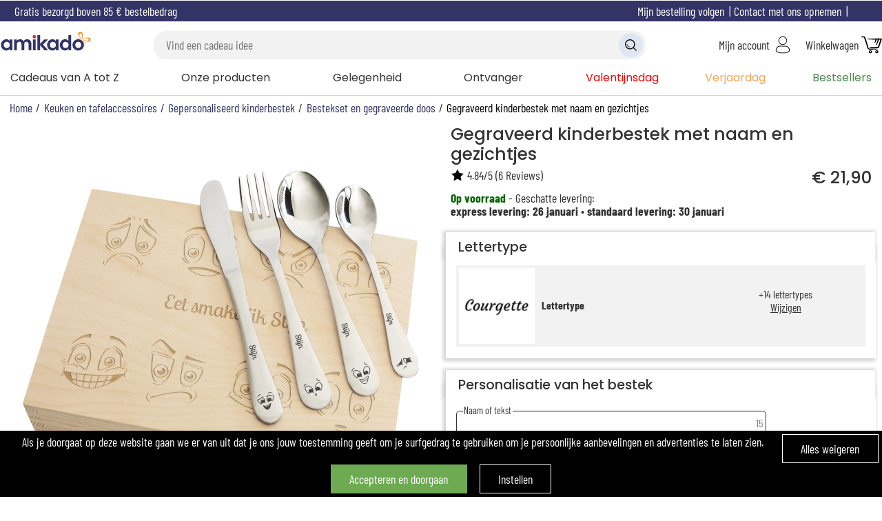

--- FILE ---
content_type: text/html; charset=windows-1252
request_url: https://www.amikado.nl/gegraveerd-kinderbestek-met-naam-en-gezichtjes-17.html
body_size: 251893
content:
<!DOCTYPE html>
<html lang="nl">
<head>
    <script>window.onerror=function(msg,url,line){fetch('/log.php',{method:'POST',headers:{'Content-Type':'application/json'},body:JSON.stringify({url:url,line:line,msg:msg})}).catch(error=>{});};</script>
<meta property="og:image" content="https://www.amikado.nl/photo/Gegraveerd-kinderbestek-met-naam-en-gezichtjes.jpg">
<meta property="product:brand" content="Amikado.nl">
<meta property="product:condition" content="new">
<meta property="product:availability" content="in stock">
<meta property="product:price:amount" content="21.90">
<meta property="product:price:currency" content="EUR">
<meta property="product:retailer_item_id" content="17">
<meta property="google_product_category" content="675">
<meta property="fb:admins" content="100001168446177"><script>
window.dataLayer = window.dataLayer || [];
function gtag(){dataLayer.push(arguments);}

gtag('consent', 'default', {
  'ad_storage': 'denied',
  'ad_user_data': 'denied',
  'ad_personalization': 'denied',
  'analytics_storage': 'granted',
  'wait_for_update': 500
});

gtag('consent', 'update', {
  'ad_user_data': 'granted',
  'ad_personalization': 'granted',
  'ad_storage': 'granted',
  'analytics_storage': 'granted'
});

window.dataLayer.push({
  event: "consent_update",
  analytics_storage: "granted",
  ad_storage: "granted",
  ad_user_data: "granted",
  ad_personalization: "granted",
});
(function(w,d,s,l,i){w[l]=w[l]||[];w[l].push({'gtm.start':
new Date().getTime(),event:'gtm.js'});var f=d.getElementsByTagName(s)[0],
j=d.createElement(s),dl=l!='dataLayer'?'&l='+l:'';j.async=true;j.src=
'https://www.googletagmanager.com/gtm.js?id='+i+dl;f.parentNode.insertBefore(j,f);
})(window,document,'script','dataLayer','GTM-5748TQJ');
(function(c,l,a,r,i,t,y){
    c[a]=c[a]||function(){(c[a].q=c[a].q||[]).push(arguments)};
    t=l.createElement(r);t.async=1;t.src="https://www.clarity.ms/tag/"+i;
    y=l.getElementsByTagName(r)[0];y.parentNode.insertBefore(t,y);
})(window, document, "clarity", "script", "t1cjq78kzr");
</script>
<title>Gegraveerd kinderbestek met naam en gezichtjes</title>
<meta name="description" content="Gepersonaliseerd kinderbestek met: een vork, mes, eetlepel en dessertlepel. Met de naam van het kind en een leuk gezichtje gegraveerd.
">
<meta name="robots" content="follow, all">
<meta name="viewport" content="width=device-width, initial-scale=1, user-scalable=no">
<meta name="dc.language" content="nl">
<meta name="theme-color" content="#333366">
<link rel="canonical" href="https://www.amikado.nl/gegraveerd-kinderbestek-met-naam-en-gezichtjes-17.html">
<meta name="google-site-verification" content="UnFZvE0pztI373fKbEhG9VB1axsbUM2PJ8cROSyuZ2Q">
<meta property="og:site_name" content="Amikado.nl">
<meta property="og:locale" content="nl_NL">
<meta property="og:type" content="product">
<meta property="og:title" content="Gegraveerd kinderbestek met naam en gezichtjes">
<meta property="og:url" content="https://www.amikado.nl/gegraveerd-kinderbestek-met-naam-en-gezichtjes-17.html">
<meta property="og:description" content="Gepersonaliseerd kinderbestek met: een vork, mes, eetlepel en dessertlepel. Met de naam van het kind en een leuk gezichtje gegraveerd.
">
<!-- <link rel="alternate" type="application/atom+xml" title="Blog Amikado.nl - Atom" href="https://www.amikado.nl/blog/atom.xml">
<link rel="alternate" type="application/rss+xml" title="Blog Amikado.nl - RSS" href="https://www.amikado.nl/blog/rss.xml"> -->
<link rel="shortcut icon" type="image/x-icon" href="/img/logos/favicon.png">
<link rel="apple-touch-icon" type="image/png" href="/img/logos/favicon.png">
<link rel="icon" type="image/png" sizes="32x32" href="/img/logos/favicon.png">
<meta name="msapplication-TileColor" content="#ff9900">
<meta name="msapplication-TileImage" content="/img/logos/favicon.png">
<link rel="preload" as="font" href="/lib/fonts/barlow-condensed-regular.woff2" type="font/woff2" crossorigin="anonymous">
<link rel="preload" as="font" href="/lib/fonts/barlow-condensed-bold.ttf" type="font/ttf" crossorigin="anonymous">
<link rel="preload" as="font" href="/lib/fonts/poppins_medium.ttf" type="font/ttf" crossorigin="anonymous">
<link rel="preload" as="font" href="/lib/fonts/poppins-regular.woff2" type="font/woff2" crossorigin="anonymous">
<link rel="stylesheet" type="text/css" href="/css/main_1768992011.css">
<link rel="alternate" href="https://www.amikado.nl/gegraveerd-kinderbestek-met-naam-en-gezichtjes-17.html" hreflang="nl">
<link rel="alternate" href="https://www.amikado.com/couverts-enfants-humeur-matinale-personnalises-11732.html" hreflang="fr">
<link rel="alternate" href="https://www.angolodelregalo.it/posate-bambini-personalizzate-faccine.html" hreflang="it">
<link rel="alternate" href="https://www.amiregalo.es/cubiertos-personalizados-con-caritas-para-ninos-17.html" hreflang="es">
<link rel="alternate" href="https://www.geschenkegarten.com/personalisiertes-kinderbesteck-set-gute-laune-am-morgen-10875_0.html" hreflang="de">
<link rel="alternate" href="https://www.amikado.pt/talheres-infantis-gravados-humores-33.html" hreflang="pt">
<link rel="alternate" href="https://www.amikado.co.uk/engraved-children-s-cutlery-moods-31.html" hreflang="en-GB">
<link rel="alternate" href="https://www.amikado.com/ie/engraved-children-s-cutlery-moods-29.html" hreflang="en-IE">
<link rel="alternate" href="https://www.amikado.com/dk/gravede-bornebestik-humor-25.html" hreflang="da-DK">
<link rel="alternate" href="https://www.amikado.com/se/graverade-barnbestick-humor-25.html" hreflang="sv-SE">
<link rel="alternate" href="https://www.amikado.com/fi/kaiverretut-lasten-ruokailuvalineet-mielialat-25.html" hreflang="fi">
<link rel="alternate" href="https://www.amikado.com/no/gravert-barnebestikk-humor-25.html" hreflang="nb-NO">
<link rel="alternate" href="https://www.amikado.com/hu/mosolygos-arccal-szemelyre-szabott-evoeszkozok-94.html" hreflang="hu">
<link rel="alternate" href="https://www.amikado.com/cz/pribory-se-smajlikem-na-miru-93.html" hreflang="cs-CZ">
<link rel="alternate" href="https://www.amikado.com/couverts-enfants-humeur-matinale-personnalises-11732.html" hreflang="x-default"><script>
var SIZE_DESKTOP=990,SIZE_TABLET=600,desktop=window.matchMedia("(min-width: 990px)").matches,S_btclose='<svg xmlns="http://www.w3.org/2000/svg" viewBox="0 0 25 25" class="bt bt_closer"><path d="M19 6.41L17.59 5 12 10.59 6.41 5 5 6.41 10.59 12 5 17.59 6.41 19 12 13.41 17.59 19 19 17.59 13.41 12z"></svg>',last_seen_pic=0,locale_lang='nl_NL',locale_currency='EUR';
var S_ou='of',S_yes='Ja',S_no='Nee',s_menu_country='Nederland (EUR)',
S_btsearch1=S_btsearch2='Multicriteria',
S_signout="uitloggen",
S_account="Mijn account",
U_account='/mijn-account.html',
S_searchkw='Zoek met trefwoord',S_searchkwtit='Zoeken',
S_searchgo='Ik vind!',
S_searchmisc='Sorteer op thema',
S_cookiesaved='Je instelling is opgeslagen',
S_cancel_order="De annulering van de bestelling bevestigen?",
S_maxship='Levering vóór?',
S_terminateOrder_err1="kies een afhaalpunt.",
S_account_err_title="Oeps...!<br class=\"mobi\"> Zorg ervoor om het volgende te doen ",S_account_err_title_more="",
S_account_err_caddrid="Let op: je bent waarschijnlijk vergeten het huisnummer in te voeren! Als jouw adres geen huisnummer heeft, vul dan alsjeblieft 00 in.",
S_account_err_cp="voer een postcode in het juiste formaat in.",
S_account_err_tel="vul je mobiele telefoonnummer in.",
S_account_err_cgv="accepteer de algemene voorwaarden",
S_account_err_mail="vul je e-mailadres in.",
S_account_err_addr="bevestig je adres.",
S_account_err_emailsame="voer identieke e-mailadressen in.",
i_passmin=10,
S_account_err_passmin="voer een wachtwoord van minimaal "+i_passmin+" tekens in.",
S_account_err_passame="voer identieke wachtwoorden in.",
S_address_err_missing="Vul het veld in:",
shBot_count,bot_first_anwser="Om te beginnen, waar ben je ?",
bot_end_process="Blij dat ik kon helpen!",
bot_contact_team='<span>Ons team is bereikbaar van maandag tot vrijdag van 9.30 tot 13.00 uur en van 14.00 tot 18.00 uur op  </span><br><span>Of per e-mail op dit adres: </span>',
upload_domain='https://transfert.amikado.com/', download_domain='https://transfert.amikado.com/',
txt_sending="Jouw afbeelding wordt verzonden", txt_sentok="bestand met succes gedownload!", txt_sentok2="Klik hier om een ander bestand te gebruiken",txt_transok="Transformatie succesvol voltooid!",txt_erreur='Foutje:',
txt_triesleft='Je foto wordt automatisch getransformeerd. Je hebt nog <span id="trsf_left"></span> gratis voorvertoningen',
txt_tryleft='Je foto wordt automatisch getransformeerd. Je hebt nog <span id="trsf_left">1</span> gratis voorvertoning',
txt_getmoretries='voeg het product toe aan je winkelwagen om 2 nieuwe voorvertoningen te ontgrendelen',
txt_getonemoretry='voeg het product toe aan je winkelwagen om een nieuwe voorvertoning te ontgrendelen',
txt_confirm_pic_deletion='Wilt u deze foto echt verwijderen? Het kan daarna niet worden hersteld.',
txt_zoom="grootte:",txt_rotate="Foto draaien:",txt_btvalid='Doorgaan',txt_reupload='Upload je foto',
S_prodindispo='Deze optie is momenteel onbeschikbaar',S_prodindispo_logged0='E-mailadres toevoegen om te weten wanneer het weer beschikbaar is.',S_prodindispo_logged1='Ontvang een e-mail om te weten wanneer het weer beschikbaar is. ',TXT_UNAVAILABLE='tijdelijk niet<br>beschikbaar',
S_prodindispo_bt='Doorgaan',S_maxchar='[X] maximum tekens',S_bullet_preview='VOORPROEFJE',
err_request_invalid='ongeldige aanvraag',err_request_not_found='verzoek niet gevonden',err_request_failure='Verzoek mislukt',err_request_file_large='Het bestand is te groot.',err_request_unknown='onbekende fout';
function readCookie(name){	var nameEQ = name + "=";
	var ca = document.cookie.split(';');
	for(var i=0; i<ca.length; i++){
		var c = ca[i];
		while(c.charAt(0)==' '){
			c = c.substring(1,c.length);
		}
		if(c.indexOf(nameEQ)==0){
			return c.substring(nameEQ.length,c.length);
		}
	}
	return null;
}

function createCookie(name,value,days){
    if(days){
        var date = new Date();
        date.setTime(date.getTime()+(days*24*60*60*1000));
        var expires = "; expires="+date.toGMTString();
    }else var expires = "";
    document.cookie = name+"="+value+expires+"; path=/; secure; samesite=lax";
}

function deleteCookie(name){ createCookie(name,"",-1); }
function getMainCookieValue(){ return 'ct1ads1'; }
function preheatCooking(){
    var items = document.getElementsByClassName('rgpop')[0].getElementsByTagName('BUTTON');
    for(var i=0,len=items.length; i<len; i++){
        items[i].addEventListener('click',function(e){
            var el = e.target||event.srcElement, rplf;
            if(el.className.indexOf('all')==0){
                if(el.className.indexOf('choices')>-1){
                    popping.close();
                    setTimeout(function(){myAlert([S_cookiesaved]);setTimeout(function(){document.location.href='/'+(typeof s_locale!=='undefined' ? s_locale : '');},2000);},120);
                    return;
                }else if(el.className.indexOf('deny')>-1){
                    s = '_deny';
                }else{
                    s = '_accept';
                }
                var it = document.getElementsByClassName('rgpop')[0].getElementsByTagName('BUTTON');
                for(var i=0,len=it.length; i<len; i++){
                    if(it[i].className.indexOf('all')<0 && it[i].name.indexOf(s)>-1){
                        it[i].click();
                    }
                }
                popping.close();
                return;
            }
            if(el.name.indexOf('deny')>-1){
                rplf = 'deny';
                rplt = 'accept';
            }else{
                rplf = 'accept';
                rplt = 'deny';
            }
            el.className = rplf;
            document.getElementsByName(el.name.replace(rplf,rplt))[0].className = '';

            var type = el.name.replace('_deny','').replace('_accept',''), cook = readCookie('cookie_agree');
            cook = cook.replace(type+(rplf=='deny' ? '1' : '0'),type+(rplf=='deny' ? '0' : '1'));
            createCookie('cookie_agree',cook,30);
            RGPDSave();
            // if(type=='site'){  }else if(type=='ct'){  }else if(type=='ads'){  }
        });
        if(items[i].name.indexOf('all')<0){
            var inf = items[i].name.split('_'), cook = readCookie('cookie_agree');
            if(cook==null || cook=='ok'){
                cook = getMainCookieValue();
                createCookie('cookie_agree',cook,30);
            }
            var ind = cook.indexOf(inf[0])+inf[0].length;
            // if(readCookie('cookie_agreelist_'+inf[0])==inf[1]){
            if((cook.substring(ind,ind+1)=='1' && 'accept'==inf[1]) || (cook.substring(ind,ind+1)=='0' && 'deny'==inf[1])){
                items[i].className = inf[1];
            }
        }
    }
}
function RGPDManage(){
    var c = readCookie('cookie_agree');
    if(c.indexOf('ads1')>-1){
        if(typeof(GTMAds) == 'function'){ GTMAds(); }
        if(typeof(gtag) == 'function'){
            // gtag('js', new Date());
            // gtag('config', gtag_id, { 'send_page_view': false });
        }
    }
}
function RGPDSave(){return;liveRequest({url:'L2NhbnVkb2l0LWNvb2tpZXMuaHRtbA', target:'null'});}

function whatAreUCooking(){
    if(!(e=document.getElementById('ct_cookies'))){
        var e = document.createElement('DIV');
        e.id = 'ct_cookies';
        e.className = 'hide';
        document.body.appendChild(e);
    }
    liveRequest({url:'L3BvcHVwL2Nvb2tpZXMuaHRtbA==',target:'ct_cookies',end_fct:function(){ mpopin('ct_cookies'); document.getElementById('ct_cookies').innerHTML=''; preheatCooking(); }});
    var items = document.getElementsByClassName('cookies');
    if(items.length>0){
        items[0].className = 'hide';
    }
}

function cookies() {
    var consent_cook;
    if(readCookie('cookie_agree')==null){
        consent_cook = getMainCookieValue();
        createCookie('cookie_agree',consent_cook,30);
        RGPDSave();
        var e=document.createElement('div'),txt=['<span class="inblock vmid bt close fright" onclick="createCookie(\'cookie_agree\',(getMainCookieValue()).replace(/1/g,\'0\'),30);RGPDSave();this.parentNode.style.display=\'none\';dataLayer.push({\'event\': \'deny_cookies\', \'accept\': false});">','','</span>','<span class="inblock vmid left">','','</span><br class="mobi"><br class="mobi"><span class="inblock bt vmid closeok" onclick="this.parentNode.style.display=\'none\';dataLayer.push({\'event\': \'cookies\', \'accept\': true});">','','</span>&emsp;<span class="inblock bt vmid close" onclick="whatAreUCooking();">','','</span>'];//<svg class=\"close\" viewBox=\"0 0 40 40\" style=\"stroke: rgb(255, 255, 255);\"><path d=\"M 10,10 L 30,30 M 30,10 L 10,30\"></path></svg>
        txt[4]="Als je doorgaat op deze website gaan we er van uit dat je ons jouw toestemming geeft om je surfgedrag te gebruiken om je persoonlijke aanbevelingen en advertenties te laten zien.<br>&nbsp;<br>";
		txt[1]="Alles weigeren";
		txt[6]="Accepteren en doorgaan";
		txt[9]="Instellen";
        e.innerHTML=txt.join('');
        e.className='cookies';
        e.dataset.nosnippet='false';
        document.body.appendChild(e);
    }else{
        consent_cook=readCookie('cookie_agree');
        createCookie('cookie_agree',consent_cook,30);
        RGPDManage();
    }
    consent_cook = consent_cook.replace('ct0','').replace('ct1','');
}

<!-- Matomo -->
  var _paq = window._paq = window._paq || [];
  var _mtm = window._mtm = window._mtm || [];
  /* tracker methods like "setCustomDimension" should be called before "trackPageView" */
  _paq.push(['trackPageView']);
  _paq.push(['enableLinkTracking']);
  (function() {
    var u="//matomo.kadocom.com/";
    _paq.push(['setTrackerUrl', u+'matomo.php']);
    _paq.push(['setSiteId', '2']);
    var d=document, g=d.createElement('script'), s=d.getElementsByTagName('script')[0];
    g.async=true; g.src=u+'matomo.js'; s.parentNode.insertBefore(g,s);
  })();
<!-- End Matomo Code -->

//Bing
window.uetq = window.uetq || [];
window.uetq.push('consent', 'default', {'ad_storage': 'denied'});
    window.uetq.push('consent', 'update', {
        'ad_storage': 'granted'
    });
//window.uetq.push('consent', 'update', {
//    'ad_storage': 'granted'
//});
</script>

<style>.ul_virg>li{display:inline;}.ul_virg>li:after{content:', ';}.ul_virg>li:last-child:after{content:'';}.pp_biz_form{display:inline-grid;grid-column-gap:.5em;align-items:center;}label.mandatory:after{content:'*';color:var(--tertiary-color);}#prod_menu_info{list-style-type:none;font-size:1.2rem;}.pp_more_info_block{margin-top:0;margin-bottom:1em;padding-bottom:1em;border-bottom:1px solid lightgrey;}@media screen and (min-width:990px){#prod_menu_info{display:grid;grid-template-columns:repeat(5,1fr);grid-gap:1em;margin-bottom:0;}#prod_menu_info>li{border:1px solid var(--highlight-bg-color);padding:.5em;text-align:center;}#prod_menu_info>li.sel{background:var(--highlight-bg-color);color:white;}#prod_menu_info.prod_menu_info4{grid-template-columns:repeat(4,1fr);}#prod_menu_info.prod_menu_info3{grid-template-columns:repeat(3,1fr);}.pp_biz_form{grid-template-columns:repeat(8,1fr);}#pp_more_info_biz{font-size:1.1rem;}#pp_more_info_biz>div.center{line-height:2em;}#pp_more_info_biz img{max-width:250px;}.pp_biz_form .qty{max-width:65px;}.prod_menu_tab{cursor:pointer;}#pp_more_info_ct>div{grid-template-columns: 1fr 1fr;}#pp_more_info_ct .minfo_desc_madein{grid-row:2;}#pp_more_info_ct .minfo_desc_text{grid-row:span 2;grid-column:2;}}@media screen and (max-width:990px){#prod_menu_info{padding:0;grid-row:4;}#prod_menu_info>li{border-top:1px solid var(--primary-color);border-left:none;border-right:none;padding:.5em;text-align:center;}#prod_menu_info>li:last-child{border-bottom:1px solid var(--primary-color);}#prod_menu_info .prod_menu_tab:after{transform:rotate(0deg);}#pp_more_info_ct .minfo_desc_madein{grid-row:3;}#pp_more_info_ct .minfo_desc_text{grid-row:2;padding:0.5em;}#pp_more_info_ship>p,#pp_more_info_ship>.h2{padding-left:.5em;padding-right:.5em;}/*#pp_more_info_ct>div{grid-template-columns: 1fr 1fr;}*//*formulaire*/.pp_biz_form{grid-template-columns:1fr 1fr;grid-row-gap:.3em;padding:.5em;}.pp_biz_form>*{grid-column:span 2;}#pp_more_info_biz>div.center{text-align:left;}}.rse{width:100%;overflow:hidden;overflow-x:scroll;position:relative;padding-top:10px;margin-top:10px;-ms-overflow-style:none;scrollbar-width:none;}.rse::-webkit-scrollbar{display:none;}.rse-flx{display:flex;column-gap:12px;}.rse-subtitle{margin-bottom:12px;}.rse-society{padding-right:15px;border-right:1px solid lightgrey;margin-bottom:10px;}.rse-product a,.rse-society a{margin-top:15px;}.rse-link{font-size:18px;text-decoration:underline !important;display:block;width:100%;text-align:center;}.rse-badge{width:100px;height:100px;}.rse-badge-name{font-size:14px;text-align:center;width:100px;padding-top:10px;}.after_arrow{position:relative;}.after_arrow::after{display:block;content:'';width:8px;height:8px;border-right:2px solid black;border-bottom:2px solid black;position:absolute;right:-20px;top:5px;transform:rotate(45deg);transition:transform 200ms ease;}.after_arrow.after_arrow_up::after{transform:rotate(-135deg);top:9px;}#rse-eco-desc{padding-left:0;}#rse-eco-desc.collapsed{display:none;}@media screen and (max-width:768px){#rse-eco-desc{padding-left:0;}.rse{text-align:center;}    .rse-link{padding-right:10px;}    .rse>.rse-flx{display:block;}    .rse-society{border:none;}    .rse>.rse-flx .rse-flx{justify-content:center;}}</style><script>function popleav(e){}</script></head>
<body>
<script>
    if(typeof cookies === "function"){cookies();}
</script>
<noscript><iframe src="https://www.googletagmanager.com/ns.html?id=GTM-5748TQJ" height="0" width="0" style="display:none;visibility:hidden"></iframe></noscript><style>#my_logo{aspect-ratio:283.5/85;}</style>
<div class="mobi center fc6 bc bann_freeport title-font">Gratis bezorgd boven 85&nbsp;&euro; bestelbedrag</div><div id="header_container">
<div id="help" class="desk">
<span class="vmid inblock">Gratis bezorgd boven 85&nbsp;&euro; bestelbedrag</span>		<span onclick="mpopin('country_selection',true)" class="inblock fright bt">
			<span class="ico ico_flag ico_flag_NL"></span>
		</span>
		<span data-u="aHR0cHM6Ly93d3cuYW1pa2Fkby5ubC9jb250YWN0Lmh0bWw=" class="stolk inblock fc6 fright">Contact met ons opnemen</span>
		<span data-u="aHR0cHM6Ly93d3cuYW1pa2Fkby5ubC92ZXJ6ZW5kaW5nLXN0YXR1cy5odG1s" class="stolk inblock fc6 fright">Mijn bestelling volgen</span>
</div>
<header>
	<!-- menu + loupe mobile -->
	<span class="mobi mobi-menu" id="bt-mobi-menu"><img src="/img/icons/menu.svg" alt=""></span>
	<span class="mobi mobi-ksearch"><img src="/img/icons/search.svg" alt=""></span>
	<!-- logo -->
	<a href="https://www.amikado.nl/" title="Een origineel en gepersonaliseerd cadeau idee" itemprop="url" content="https://www.amikado.nl/" onclick="return popleav();" class="center"><img src="https://www.amikado.nl/img/logos/logo-amikado.svg" alt="Amikado.nl.nl, Gepersonaliseerde cadeau ideeën, origineel cadeau" id="my_logo" height="85"></a>
	<!-- recherche -->
	<div class="desk center">
		<div id="search_box" class="maximize"></div>
	</div>
	<!-- compte -->
	<span class="stolk" data-u="aHR0cHM6Ly93d3cuYW1pa2Fkby5ubC9taWpuLWFjY291bnQuaHRtbA==">
		<span class="desk inblock vmid">Mijn account</span>
		<img src="/img/icons/account.svg" alt="" class="vmid">
	</span>
	<!-- panier -->
	<span class="stolk" data-u="aHR0cHM6Ly93d3cuYW1pa2Fkby5ubC9taWpuLWNhZGVhdS1pZGVlZW4uaHRtbA==">
		<span class="desk inblock vmid">Winkelwagen</span>
		<img src="/img/icons/cart.svg" alt="" class="vmid">	</span>
</header>
</div>
<nav id="nav-menu">
<ul id="topmenu" class="desk">
<li id="div_menu_top_0" class="menu_leftlist">
		Cadeaus van A tot Z<div class="menu_wide_bloc"><ul class="menu_allforone"><li letter="A" class="letter bt stolk" data-u="aHR0cHM6Ly93d3cuYW1pa2Fkby5ubC9nZXBlcnNvbmFsaXNlZXJkZS1hYW5zdGVrZXJzLmh0bWw=">Aanstekers</li><li class="bt stolk" data-u="aHR0cHM6Ly93d3cuYW1pa2Fkby5ubC9hcm1iYW5kZW4tcGVyc29uYWxpc2VyZW4uaHRtbA==">Armbanden</li><li letter="B" class="letter bt stolk" data-u="aHR0cHM6Ly93d3cuYW1pa2Fkby5ubC9iYWJ5a2xlZGluZy1lbi1hY2Nlc3NvaXJlcy5odG1s">Babykleding en -accessoires</li><li class="bt stolk" data-u="aHR0cHM6Ly93d3cuYW1pa2Fkby5ubC9iYWR0ZXh0aWVsLWJvcmR1cmVuLmh0bWw=">Badtextiel</li><li class="bt stolk" data-u="aHR0cHM6Ly93d3cuYW1pa2Fkby5ubC9iaWVyLXBlcnNvbmFsaXNlcmVuLmh0bWw=">Bier</li><li class="bt stolk" data-u="aHR0cHM6Ly93d3cuYW1pa2Fkby5ubC9idXJlYXVhY2Nlc3NvaXJlcy1wZXJzb25hbGlzZXJlbi5odG1s">Bureauaccessoires</li><li letter="C" class="letter bt stolk" data-u="aHR0cHM6Ly93d3cuYW1pa2Fkby5ubC92cmlqZS10aWpkLWVuLWRhZ2VsaWprc2UtYWN0aXZpdGVpdGVuLWNhZGVhdXMuaHRtbA==">Cadeaus voor dagelijks leven</li><li class="bt stolk" data-u="aHR0cHM6Ly93d3cuYW1pa2Fkby5ubC9mbGVzLWNoYW1wYWduZS1wZXJzb25hbGlzZXJlbi5odG1s">Champagne</li><li letter="D" class="letter bt stolk" data-u="aHR0cHM6Ly93d3cuYW1pa2Fkby5ubC9hdXRoZW50aWVrLWRhZ2JvZWstdmFuLXppam4tZ2Vib29ydGVkYWcuaHRtbA==">Dagboek van de geboortedag</li><li class="bt stolk" data-u="aHR0cHM6Ly93d3cuYW1pa2Fkby5ubC9kZXVyYm9yZGplcy1wZXJzb25hbGlzZXJlbi5odG1s">Deurbordjes</li><li class="bt stolk" data-u="aHR0cHM6Ly93d3cuYW1pa2Fkby5ubC9kaWVuYmxhZGVuLWVuLXNuaWpwbGFua2VuLmh0bWw=">Dienbladen en snijplanken</li><li class="bt stolk" data-u="aHR0cHM6Ly93d3cuYW1pa2Fkby5ubC9kb29wLXNpZXJhYWQtZ3JhdmVyZW4uaHRtbA==">Doop sieraad</li><li letter="E" class="letter bt stolk" data-u="aHR0cHM6Ly93d3cuYW1pa2Fkby5ubC9hbmRlcmUtZ2VwZXJzb25hbGlzZWVyZGUtY2FkZWF1cy1pbi1nb3VkLWVuLXppbHZlci5odG1s">Eierdopjes</li><li class="bt stolk" data-u="aHR0cHM6Ly93d3cuYW1pa2Fkby5ubC9ldHVpcy1lbi16YWtqZXMuaHRtbA==">Etuis en zakjes</li><li letter="F" class="letter bt stolk" data-u="aHR0cHM6Ly93d3cuYW1pa2Fkby5ubC9nZXBlcnNvbmFsaXNlZXJkZS1mb3RvbGlqc3Rlbi5odG1s">Fotolijsten</li><li letter="G" class="letter bt stolk" data-u="aHR0cHM6Ly93d3cuYW1pa2Fkby5ubC9nZXBlcnNvbmFsaXNlZXJkZS1wb3J0cmV0dGVuLW9wLWJhc2lzLXZhbi1mb3RvLmh0bWw=">Getransformeerde foto&#8217;s</li><li class="bt stolk" data-u="aHR0cHM6Ly93d3cuYW1pa2Fkby5ubC9nZXVya2FhcnMtcGVyc29uYWxpc2VyZW4uaHRtbA==">Geurkaarsen en kaarsenhouders</li><li class="bt stolk" data-u="aHR0cHM6Ly93d3cuYW1pa2Fkby5ubC9nZXBlcnNvbmFsaXNlZXJkZS1nbGF6ZW4tZW4tYWNjZXNzb2lyZXMuaHRtbA==">Glazen</li><li letter="H" class="letter bt stolk" data-u="aHR0cHM6Ly93d3cuYW1pa2Fkby5ubC9rZXR0aW5nZW4tZW4taGFuZ2Vycy1ncmF2ZXJlbi5odG1s">Hangers en kettingen</li><li class="bt stolk" data-u="aHR0cHM6Ly93d3cuYW1pa2Fkby5ubC9oZXJpbm5lcmluZ3NraXN0ZW4tcGVyc29uYWxpc2VyZW4uaHRtbA==">Houten opbergkisten</li><li letter="J" class="letter bt stolk" data-u="aHR0cHM6Ly93d3cuYW1pa2Fkby5ubC9qZXUtZGUtYm91bGVzLWVuLWZpbnMtd2VycHNwZWwuaHRtbA==">Jeu de Boules en Fins werpspel</li><li letter="K" class="letter bt stolk" data-u="aHR0cHM6Ly93d3cuYW1pa2Fkby5ubC9rZXJzdGFydGlrZWxlbi1tZXQtcGVyc29uYWxpc2F0aWUuaHRtbA==">Kerstartikelen</li><li class="bt stolk" data-u="aHR0cHM6Ly93d3cuYW1pa2Fkby5ubC9rZXJzdHNva2tlbi1lbi1rZXJzdG11dHNlbi1ib3JkdXJlbi5odG1s">Kerstsokken en kerstmutsen</li><li class="bt stolk" data-u="aHR0cHM6Ly93d3cuYW1pa2Fkby5ubC9rZXVrZW50ZXh0aWVsLWVuLWtsZWRpbmcuaHRtbA==">Keukentextiel en kleding</li><li class="bt stolk" data-u="aHR0cHM6Ly93d3cuYW1pa2Fkby5ubC9nZWdyYXZlZXJkLWtpbmRlcmJlc3Rlay5odG1s">Kinderbestek</li><li class="bt stolk" data-u="aHR0cHM6Ly93d3cuYW1pa2Fkby5ubC9nZWJvcmR1dXJkZS1rbGVkaW5nLmh0bWw=">Kleding</li><li class="bt stolk" data-u="aHR0cHM6Ly93d3cuYW1pa2Fkby5ubC9rbnVmZmVscy1lbi1rbnVmZmVsZG9la2plcy5odG1s">Knuffels en knuffeldoekjes</li><li class="bt stolk" data-u="aHR0cHM6Ly93d3cuYW1pa2Fkby5ubC9rdXNzZW4tYmVkcnVra2VuLmh0bWw=">Kussens</li><li letter="L" class="letter bt stolk" data-u="aHR0cHM6Ly93d3cuYW1pa2Fkby5ubC9nZXBlcnNvbmFsaXNlZXJkZS1sYW1wZW4uaHRtbA==">Lampen</li><li class="bt stolk" data-u="aHR0cHM6Ly93d3cuYW1pa2Fkby5ubC9sZWRlcndhcmVuLWdyYXZlcmVuLmh0bWw=">Lederwaren graveren</li><li class="bt stolk" data-u="aHR0cHM6Ly93d3cuYW1pa2Fkby5ubC9sZWRlcndhcmVuLXN0ZW1wZWxlbi5odG1s">Lederwaren stempelen</li><li class="bt stolk" data-u="aHR0cHM6Ly93d3cuYW1pa2Fkby5ubC9nZXBlcnNvbmFsaXNlZXJkLWxpZWQuaHRtbA==">Liedjes</li><li class="bt stolk" data-u="aHR0cHM6Ly93d3cuYW1pa2Fkby5ubC9sdW5jaGJveGVuLWVuLWRyaW5rZmxlc3Nlbi12b29yLW9uZGVyd2VnLmh0bWw=">Lunch on the go</li><li letter="M" class="letter bt stolk" data-u="aHR0cHM6Ly93d3cuYW1pa2Fkby5ubC9tYW5jaGV0a25vcGVuLXBlcnNvbmFsaXNlcmVuLmh0bWw=">Manchetknopen</li><li class="bt stolk" data-u="aHR0cHM6Ly93d3cuYW1pa2Fkby5ubC9nZWdyYXZlZXJkZS1tZWxrdGFuZGVuZG9vcy5odG1s">Melktandendoosjes</li><li class="bt stolk" data-u="aHR0cHM6Ly93d3cuYW1pa2Fkby5ubC9tb2stYmVkcnVra2VuLmh0bWw=">Mokken</li><li letter="N" class="letter bt stolk" data-u="aHR0cHM6Ly93d3cuYW1pa2Fkby5ubC9ob25kZW5wZW5uaW5nLWdyYXZlcmVuLmh0bWw=">Naamplaatjes voor huisdieren</li><li letter="P" class="letter bt stolk" data-u="aHR0cHM6Ly93d3cuYW1pa2Fkby5ubC9wZW4tZ3JhdmVyZW4uaHRtbA==">Pennen</li><li class="bt stolk" data-u="aHR0cHM6Ly93d3cuYW1pa2Fkby5ubC9ibG9lbXBvdC1tZXQtcGxhbnQtcGVyc29uYWxpc2VyZW4uaHRtbA==">Planten</li><li letter="R" class="letter bt stolk" data-u="aHR0cHM6Ly93d3cuYW1pa2Fkby5ubC9yZWdpc3NldXJzc3RvZWwtcGVyc29uYWxpc2VyZW4uaHRtbA==">Regisseurstoelen</li><li letter="S" class="letter bt stolk" data-u="aHR0cHM6Ly93d3cuYW1pa2Fkby5ubC9zZXJ2ZXRyaW5nLW1ldC1uYWFtLmh0bWw=">Servetringen</li><li class="bt stolk" data-u="aHR0cHM6Ly93d3cuYW1pa2Fkby5ubC9zaWVyYWFkLW1ldC1mb3RvLWdyYXZlcmVuLmh0bWw=">Sieraad met foto</li><li class="bt stolk" data-u="aHR0cHM6Ly93d3cuYW1pa2Fkby5ubC9nZXBlcnNvbmFsaXNlZXJkZS1zbGV1dGVsaGFuZ2Vycy5odG1s">Sleutelhangers</li><li class="bt stolk" data-u="aHR0cHM6Ly93d3cuYW1pa2Fkby5ubC9nZXBlcnNvbmFsaXNlZXJkZS1zcGFhcnBvdHRlbi5odG1s">Spaarpotten</li><li letter="T" class="letter bt stolk" data-u="aHR0cHM6Ly93d3cuYW1pa2Fkby5ubC90YXNzZW4tZW4tcnVnemFra2VuLmh0bWw=">Tassen en rugzakken</li><li class="bt stolk" data-u="aHR0cHM6Ly93d3cuYW1pa2Fkby5ubC90aGVlLWVuLW1hZ2lzY2hlLXRoZWVibG9lbWVuLmh0bWw=">Theedozen</li><li class="bt stolk" data-u="aHR0cHM6Ly93d3cuYW1pa2Fkby5ubC9nbGF6ZW4tcG90dGVuLWVuLWhvdXRlbi1raXN0amVzLmh0bWw=">Theedozen, potten en kistjes</li><li class="bt stolk" data-u="aHR0cHM6Ly93d3cuYW1pa2Fkby5ubC90cm9mZWVlbi1wcmlqemVuLWVuLWRpcGxvbWFzLmh0bWw=">Trofeeën, prijzen en diploma's</li><li letter="W" class="letter bt stolk" data-u="aHR0cHM6Ly93d3cuYW1pa2Fkby5ubC9jYW52YXMtZW4tcG9zdGVycy1wZXJzb25hbGlzZXJlbi5odG1s">Wanddecoratie</li><li class="bt stolk" data-u="aHR0cHM6Ly93d3cuYW1pa2Fkby5ubC93aGlza3ktcGVyc29uYWxpc2VyZW4uaHRtbA==">Whisky</li><li class="bt stolk" data-u="aHR0cHM6Ly93d3cuYW1pa2Fkby5ubC93aWpuLXBlcnNvbmFsaXNlcmVuLmh0bWw=">Wijn</li><li letter="Z" class="letter bt stolk" data-u="aHR0cHM6Ly93d3cuYW1pa2Fkby5ubC9tZXNzZW4tZ3JhdmVyZW4uaHRtbA==">Zakmessen</li><li class="bt stolk" data-u="aHR0cHM6Ly93d3cuYW1pa2Fkby5ubC96ZXBlbi1lbi1zY2hvb25oZWlkc2FjY2Vzc29pcmVzLmh0bWw=">Zakspiegels en beautyaccessoires</li></ul></div><div class="menu_wide_blackout desk"></div>
	</li><li id="div_menu_top_1" class="menu_leftlist">
		Onze producten<div class="menu_wide_bloc"><ul><li class="menu_see_all">Sieraden graveren<ul><li class="b"><a href="https://www.amikado.nl/sieraden-graveren.html">ALLES ZIEN</a></li><li class="bt menu_see_all">Armbanden
<ul><li class="b bt stolk" data-u="aHR0cHM6Ly93d3cuYW1pa2Fkby5ubC9hcm1iYW5kZW4tcGVyc29uYWxpc2VyZW4uaHRtbA==">ALLES ZIEN</li><li class="bt stolk" style="color:var(--tertiary-color)" data-u="aHR0cHM6Ly93d3cuYW1pa2Fkby5ubC9hcm1iYW5kZW4tcGVyc29uYWxpc2VyZW4uaHRtbCNvbnplZmF2b3JpZXRlYXJtYmFuZGVu" data-catpos="onzefavorietearmbanden">Onze favorieten</li><li class="bt stolk" data-u="aHR0cHM6Ly93d3cuYW1pa2Fkby5ubC96aWx2ZXJlbi1hcm1iYW5kZW4uaHRtbA==" data-catpos="1">Zilveren armbanden</li><li class="bt stolk" data-u="aHR0cHM6Ly93d3cuYW1pa2Fkby5ubC9nb3VkLXZlcmd1bGRlLWFybWJhbmRlbi5odG1s" data-catpos="1">Goud vergulde armbanden</li><li class="bt stolk" data-u="aHR0cHM6Ly93d3cuYW1pa2Fkby5ubC9sZXJlbi1hcm1iYW5kLXBlcnNvbmFsaXNlcmVuLmh0bWw=" data-catpos="1">Leren armbanden</li></ul></li><li class="bt menu_see_all">Hangers en kettingen
<ul><li class="b bt stolk" data-u="aHR0cHM6Ly93d3cuYW1pa2Fkby5ubC9rZXR0aW5nZW4tZW4taGFuZ2Vycy1ncmF2ZXJlbi5odG1s">ALLES ZIEN</li><li class="bt stolk" style="color:var(--tertiary-color)" data-u="aHR0cHM6Ly93d3cuYW1pa2Fkby5ubC9rZXR0aW5nZW4tZW4taGFuZ2Vycy1ncmF2ZXJlbi5odG1sI29uemVmYXZvcmlldGVrZXR0aW5nZW4=" data-catpos="onzefavorietekettingen">Onze favorieten</li><li class="bt stolk" data-u="aHR0cHM6Ly93d3cuYW1pa2Fkby5ubC96aWx2ZXJlbi1rZXR0aW5nZW4tZW4taGFuZ2Vycy5odG1s" data-catpos="1">Zilveren kettingen en hangers</li><li class="bt stolk" data-u="aHR0cHM6Ly93d3cuYW1pa2Fkby5ubC9nb3VkLXZlcmd1bGRlLWtldHRpbmdlbi1lbi1oYW5nZXJzLmh0bWw=" data-catpos="1">Goud vergulde kettingen</li></ul></li><li class="bt menu_see_all">Manchetknopen
<ul><li class="b bt stolk" data-u="aHR0cHM6Ly93d3cuYW1pa2Fkby5ubC9tYW5jaGV0a25vcGVuLXBlcnNvbmFsaXNlcmVuLmh0bWw=">ALLES ZIEN</li><li class="bt stolk" data-u="aHR0cHM6Ly93d3cuYW1pa2Fkby5ubC9tYW5jaGV0a25vcGVuLXBlcnNvbmFsaXNlcmVuLXppbHZlci1vZi1nb3VkLXZlcmd1bGQuaHRtbA==" data-catpos="1">Zilveren of vergulde manchetknopen</li><li class="bt stolk" data-u="aHR0cHM6Ly93d3cuYW1pa2Fkby5ubC92ZXJ6aWx2ZXJkZS1tYW5jaGV0a25vcGVuLmh0bWw=" data-catpos="1">Verzilverde manchetknopen</li></ul></li><li class="bt menu_see_all">Doop sieraad
<ul><li class="b bt stolk" data-u="aHR0cHM6Ly93d3cuYW1pa2Fkby5ubC9kb29wLXNpZXJhYWQtZ3JhdmVyZW4uaHRtbA==">ALLES ZIEN</li><li class="bt stolk" data-u="aHR0cHM6Ly93d3cuYW1pa2Fkby5ubC96aWx2ZXJlbi1kb29wLWhhbmdlci1ncmF2ZXJlbi5odG1s" data-catpos="1">Zilveren doopmedailles</li><li class="bt stolk" data-u="aHR0cHM6Ly93d3cuYW1pa2Fkby5ubC9nb3VkLXZlcmd1bGRlLWRvb3AtaGFuZ2VyLmh0bWw=" data-catpos="1">Goud vergulde doopmedailles</li></ul></li><li class="bt menu_see_all">Sieraad met foto
<ul><li class="b bt stolk" data-u="aHR0cHM6Ly93d3cuYW1pa2Fkby5ubC9zaWVyYWFkLW1ldC1mb3RvLWdyYXZlcmVuLmh0bWw=">ALLES ZIEN</li><li class="bt stolk" style="color:var(--tertiary-color)" data-u="aHR0cHM6Ly93d3cuYW1pa2Fkby5ubC9zaWVyYWFkLW1ldC1mb3RvLWdyYXZlcmVuLmh0bWwjb256ZWZhdm9yaWV0ZXNpZXJhZGVubWV0Zm90bw==" data-catpos="onzefavorietesieradenmetfoto">Onze favorieten</li><li class="bt stolk" data-u="aHR0cHM6Ly93d3cuYW1pa2Fkby5ubC9oYW5nZXItbWV0LWZvdG8tZ3JhdmVyZW4uaHRtbA==" data-catpos="1">Hanger gegraveerd met foto</li><li class="bt stolk" data-u="aHR0cHM6Ly93d3cuYW1pa2Fkby5ubC9zbGV1dGVsaGFuZ2VyLW1ldC1mb3RvLWdyYXZlcmVuLmh0bWw=" data-catpos="1">Gegraveerde fotosleutelhanger</li><li class="bt stolk" data-u="aHR0cHM6Ly93d3cuYW1pa2Fkby5ubC9zbGV1dGVsaGFuZ2VyLW1ldC1mb3RvLWJlZHJ1a2tlbi5odG1s" data-catpos="1">Bedrukte fotosleutelhanger</li></ul></li></ul></li><li class="menu_see_all">Textiel personaliseren<ul><li class="b"><a href="https://www.amikado.nl/gepersonaliseerd-textiel.html">ALLES ZIEN</a></li><li class="bt menu_see_all">Keukentextiel en kleding
<ul><li class="b bt stolk" data-u="aHR0cHM6Ly93d3cuYW1pa2Fkby5ubC9rZXVrZW50ZXh0aWVsLWVuLWtsZWRpbmcuaHRtbA==">ALLES ZIEN</li><li class="bt stolk" style="color:var(--tertiary-color)" data-u="aHR0cHM6Ly93d3cuYW1pa2Fkby5ubC9rZXVrZW50ZXh0aWVsLWVuLWtsZWRpbmcuaHRtbCNvbnplZmF2b3JpZXRla2V1a2VudGV4dGllbGVu" data-catpos="onzefavorietekeukentextielen">Onze favorieten</li><li class="bt stolk" data-u="aHR0cHM6Ly93d3cuYW1pa2Fkby5ubC9zY2hvcnQtYm9yZHVyZW4uaHRtbA==" data-catpos="1">Geborduurde schorten</li><li class="bt stolk" data-u="aHR0cHM6Ly93d3cuYW1pa2Fkby5ubC9zY2hvcnQtYmVkcnVra2VuLmh0bWw=" data-catpos="1">Bedrukte schorten</li><li class="bt stolk" data-u="aHR0cHM6Ly93d3cuYW1pa2Fkby5ubC9rZXVrZW50ZXh0aWVsLWVuLWtsZWRpbmcuaHRtbCNraW5kZXJzY2hvcnRib3JkdXJlbg==" data-catpos="kinderschortborduren">Kinderschorten</li><li class="bt stolk" data-u="aHR0cHM6Ly93d3cuYW1pa2Fkby5ubC9rb2tzbXV0cy1ib3JkdXJlbi1raW5kZXJlbi1lbi12b2x3YXNzZW5lbi5odG1s" data-catpos="1">Geborduurde koksmutsen</li></ul></li><li class="bt menu_see_all">Tassen en rugzakken
<ul><li class="b bt stolk" data-u="aHR0cHM6Ly93d3cuYW1pa2Fkby5ubC90YXNzZW4tZW4tcnVnemFra2VuLmh0bWw=">ALLES ZIEN</li><li class="bt stolk" style="color:var(--tertiary-color)" data-u="aHR0cHM6Ly93d3cuYW1pa2Fkby5ubC90YXNzZW4tZW4tcnVnemFra2VuLmh0bWwjb256ZWZhdm9yaWV0ZW50YXNzZW4=" data-catpos="onzefavorietentassen">Onze favorieten</li><li class="bt stolk" data-u="aHR0cHM6Ly93d3cuYW1pa2Fkby5ubC9raW5kZXJydWd6YWstbWV0LW5hYW0tZ2Vib3JkdXVyZC1zdGVwaGVuLWpvc2VwaC5odG1s" data-catpos="1">Stephen Joseph kinderrugzakken </li><li class="bt stolk" data-u="aHR0cHM6Ly93d3cuYW1pa2Fkby5ubC9raW5kZXJydWd6YWstbWV0LW5hYW0tYm9yZHVyZW4tdGFubnMuaHRtbA==" data-catpos="1">Tann's kinderrugzakken</li><li class="bt stolk" data-u="aHR0cHM6Ly93d3cuYW1pa2Fkby5ubC9raW5kZXJydWd6YWstbWV0LW5hYW0tYm9yZHVyZW4tbC1vaXNlYXUtYmF0ZWF1Lmh0bWw=" data-catpos="1">Oiseau Bateau kinderrugzakken</li><li class="bt stolk" data-u="aHR0cHM6Ly93d3cuYW1pa2Fkby5ubC9rYXRvZW5lbi10YXNzZW4tcGVyc29uYWxpc2VyZW4uaHRtbA==" data-catpos="1">Katoenen draagtassen</li><li class="bt stolk" data-u="aHR0cHM6Ly93d3cuYW1pa2Fkby5ubC9kdXVyemFtZS1zdG9mZmVuLXRhc3Nlbi5odG1s" data-catpos="1">Stoffen tassen</li><li class="bt stolk" data-u="aHR0cHM6Ly93d3cuYW1pa2Fkby5ubC90cmVra29vcmQtdGFzc2VuLmh0bWw=" data-catpos="1">Trekkoord tassen</li><li class="bt stolk" data-u="aHR0cHM6Ly93d3cuYW1pa2Fkby5ubC9nZXBlcnNvbmFsaXNlZXJkZS1zcG9ydHRhc3Nlbi5odG1s" data-catpos="1">Sporttassen</li></ul></li><li class="bt menu_see_all">Etuis en zakjes
<ul><li class="b bt stolk" data-u="aHR0cHM6Ly93d3cuYW1pa2Fkby5ubC9ldHVpcy1lbi16YWtqZXMuaHRtbA==">ALLES ZIEN</li><li class="bt stolk" style="color:var(--tertiary-color)" data-u="aHR0cHM6Ly93d3cuYW1pa2Fkby5ubC9ldHVpcy1lbi16YWtqZXMuaHRtbCNvbnplZmF2b3JpZXRlemFramVz" data-catpos="onzefavorietezakjes">Onze favorieten</li><li class="bt stolk" data-u="aHR0cHM6Ly93d3cuYW1pa2Fkby5ubC9nZXBlcnNvbmFsaXNlZXJkLXRvaWxldHRhc2plLmh0bWw=" data-catpos="1">Multi-functionele etui's</li><li class="bt stolk" data-u="aHR0cHM6Ly93d3cuYW1pa2Fkby5ubC9nZWJvcmR1dXJkLWV0dWktbWV0LW5hYW0uaHRtbA==" data-catpos="1">Etui met naam</li><li class="bt stolk" data-u="aHR0cHM6Ly93d3cuYW1pa2Fkby5ubC9rYXRvZW5lbi16YWtqZXMtbWV0LXJpdHMuaHRtbA==" data-catpos="1">Katoenen etuis met rits</li></ul></li><li class="bt menu_see_all">Badtextiel
<ul><li class="b bt stolk" data-u="aHR0cHM6Ly93d3cuYW1pa2Fkby5ubC9iYWR0ZXh0aWVsLWJvcmR1cmVuLmh0bWw=">ALLES ZIEN</li><li class="bt stolk" style="color:var(--tertiary-color)" data-u="aHR0cHM6Ly93d3cuYW1pa2Fkby5ubC9iYWR0ZXh0aWVsLWJvcmR1cmVuLmh0bWwjb256ZWZhdm9yaWV0ZWJhZHRleHRpZWxlbg==" data-catpos="onzefavorietebadtextielen">Onze favorieten</li><li class="bt stolk" data-u="aHR0cHM6Ly93d3cuYW1pa2Fkby5ubC9oYW5kZG9la2VuLWJhZGxha2Vucy1lbi1zdHJhbmRsYWtlbnMuaHRtbA==" data-catpos="1">Handdoeken en strandlakens</li><li class="bt stolk" data-u="aHR0cHM6Ly93d3cuYW1pa2Fkby5ubC9iYWRqYXMtYm9yZHVyZW4uaHRtbA==" data-catpos="1">Geborduurde badjassen</li><li class="bt stolk" data-u="aHR0cHM6Ly93d3cuYW1pa2Fkby5ubC9raW5kZXJiYWRqYXMtYm9yZHVyZW4uaHRtbA==" data-catpos="1">Kinderbadjassen</li><li class="bt stolk" data-u="aHR0cHM6Ly93d3cuYW1pa2Fkby5ubC9iYWR0ZXh0aWVsLXZvb3ItYmFieXMtZW4ta2luZGVyZW4uaHRtbA==" data-catpos="1">Baby- en kinderbadtextiel</li><li class="bt stolk" data-u="aHR0cHM6Ly93d3cuYW1pa2Fkby5ubC90b2lsZXR0YXMtcGVyc29uYWxpc2VyZW4uaHRtbA==" data-catpos="1">Toilettassen</li></ul></li><li class="bt menu_see_all">Kleding
<ul><li class="b bt stolk" data-u="aHR0cHM6Ly93d3cuYW1pa2Fkby5ubC9nZWJvcmR1dXJkZS1rbGVkaW5nLmh0bWw=">ALLES ZIEN</li><li class="bt stolk" style="color:var(--tertiary-color)" data-u="aHR0cHM6Ly93d3cuYW1pa2Fkby5ubC9nZWJvcmR1dXJkZS1rbGVkaW5nLmh0bWwjb256ZWZhdm9yaWV0ZWtsZWRpbmc=" data-catpos="onzefavorietekleding">Onze favorieten</li><li class="bt stolk" data-u="aHR0cHM6Ly93d3cuYW1pa2Fkby5ubC90ZXh0aWVsYWNjZXNzb2lyZXMuaHRtbA==" data-catpos="1">Textielaccessoires</li><li class="bt stolk" data-u="aHR0cHM6Ly93d3cuYW1pa2Fkby5ubC9mbGVlY2UtZGVrZW5zLWVuLWhvb2RpZXMuaHRtbA==" data-catpos="1">Fleece dekens en hoodies</li><li class="bt stolk" data-u="aHR0cHM6Ly93d3cuYW1pa2Fkby5ubC90LXNoaXJ0LXZvb3ItaGVtLmh0bWw=" data-catpos="1">Heren T-shirts</li><li class="bt stolk" data-u="aHR0cHM6Ly93d3cuYW1pa2Fkby5ubC90LXNoaXJ0LXZvb3ItaGFhci5odG1s" data-catpos="1">Dames T-shirts</li><li class="bt stolk" data-u="aHR0cHM6Ly93d3cuYW1pa2Fkby5ubC9rbGVkaW5nLXZvb3Itd29sdmFzc2VuZW4uaHRtbA==" data-catpos="1">Kleding voor volwassenen</li><li class="bt stolk" data-u="aHR0cHM6Ly93d3cuYW1pa2Fkby5ubC9rbGVkaW5nLXZvb3Ita2luZGVyZW4uaHRtbA==" data-catpos="1">Kinderkleding</li><li class="bt stolk" data-u="aHR0cHM6Ly93d3cuYW1pa2Fkby5ubC9iYWJ5a2xlZGluZy1wZXJzb25hbGlzZXJlbi5odG1s" data-catpos="1">Babykleding</li></ul></li><li class="bt menu_see_all">Knuffels en knuffeldoekjes
<ul><li class="b bt stolk" data-u="aHR0cHM6Ly93d3cuYW1pa2Fkby5ubC9rbnVmZmVscy1lbi1rbnVmZmVsZG9la2plcy5odG1s">ALLES ZIEN</li><li class="bt stolk" style="color:var(--tertiary-color)" data-u="aHR0cHM6Ly93d3cuYW1pa2Fkby5ubC9rbnVmZmVscy1lbi1rbnVmZmVsZG9la2plcy5odG1sI29uemVmYXZvcmlldGVrbnVmZmVscw==" data-catpos="onzefavorieteknuffels">Onze favorieten</li><li class="bt stolk" data-u="aHR0cHM6Ly93d3cuYW1pa2Fkby5ubC9nZXBlcnNvbmFsaXNlZXJkZS1uYXR0b3Uta251ZmZlbHMuaHRtbA==" data-catpos="1">Nattou knuffeldoekjes</li><li class="bt stolk" data-u="aHR0cHM6Ly93d3cuYW1pa2Fkby5ubC9nZWJvcmR1dXJkZS1kZWdsaW5nb3Mta251ZmZlbHMuaHRtbA==" data-catpos="1">Deglingos knuffeldoekjes</li></ul></li><li class="bt menu_see_all">Babykleding en -accessoires
<ul><li class="b bt stolk" data-u="aHR0cHM6Ly93d3cuYW1pa2Fkby5ubC9iYWJ5a2xlZGluZy1lbi1hY2Nlc3NvaXJlcy5odG1s">ALLES ZIEN</li><li class="bt stolk" style="color:var(--tertiary-color)" data-u="aHR0cHM6Ly93d3cuYW1pa2Fkby5ubC9iYWJ5a2xlZGluZy1lbi1hY2Nlc3NvaXJlcy5odG1sI29uemVmYXZvcmlldGVuYmFieWtsZWRpbmdlbmFjY2Vzc29pcmVz" data-catpos="onzefavorietenbabykledingenaccessoires">Onze favorieten</li><li class="bt stolk" data-u="aHR0cHM6Ly93d3cuYW1pa2Fkby5ubC9iYWR0ZXh0aWVsLWxvaXNlYXUtYmF0ZWF1Lmh0bWw=" data-catpos="1">Badtextiel l'Oiseau Bateau</li><li class="bt stolk" data-u="aHR0cHM6Ly93d3cuYW1pa2Fkby5ubC9zbGFiYmV0amUtcGVyc29uYWxpc2VyZW4uaHRtbA==" data-catpos="1">Bedrukte slabbetjes</li><li class="bt stolk" data-u="aHR0cHM6Ly93d3cuYW1pa2Fkby5ubC9yb21wZXJ0amUtYmVkcnVra2VuLmh0bWw=" data-catpos="1">Bedrukte rompertjes</li><li class="bt stolk" data-u="aHR0cHM6Ly93d3cuYW1pa2Fkby5ubC9mbGVlY2UtZGVrZW4tYm9yZHVyZW4uaHRtbA==" data-catpos="1">Fleece dekens</li></ul></li><li class="bt menu_see_all">Kerstsokken en kerstmutsen
<ul><li class="b bt stolk" data-u="aHR0cHM6Ly93d3cuYW1pa2Fkby5ubC9rZXJzdHNva2tlbi1lbi1rZXJzdG11dHNlbi1ib3JkdXJlbi5odG1s">ALLES ZIEN</li><li class="bt stolk" style="color:var(--tertiary-color)" data-u="aHR0cHM6Ly93d3cuYW1pa2Fkby5ubC9rZXJzdHNva2tlbi1lbi1rZXJzdG11dHNlbi1ib3JkdXJlbi5odG1sI29uemVmYXZvcmlldGVrZXJzdGFjY2Vzc29pcmVz" data-catpos="onzefavorietekerstaccessoires">Onze favorieten</li><li class="bt stolk" data-u="aHR0cHM6Ly93d3cuYW1pa2Fkby5ubC9rZXJzdG11dHNlbi1ib3JkdXJlbi5odG1s" data-catpos="1">Kerstmutsen</li><li class="bt stolk" data-u="aHR0cHM6Ly93d3cuYW1pa2Fkby5ubC9rZXJzdHNva2tlbi1ib3JkdXJlbi5odG1s" data-catpos="1">Kerstsokken</li><li class="bt stolk" data-u="aHR0cHM6Ly93d3cuYW1pa2Fkby5ubC9rZXJzdC1jYWRlYXV6YWsuaHRtbA==" data-catpos="1">Kerst cadeauzakken</li><li class="bt stolk" data-u="aHR0cHM6Ly93d3cuYW1pa2Fkby5ubC9rZXJzdGFjY2Vzc29pcmVzLmh0bWw=" data-catpos="1">Kerstaccessoires</li></ul></li></ul></li><li class="menu_see_all">Keuken en tafel cadeaus<ul><li class="b"><a href="https://www.amikado.nl/tafelaccessoires.html">ALLES ZIEN</a></li><li class="bt menu_see_all">Kinderbestek
<ul><li class="b bt stolk" data-u="aHR0cHM6Ly93d3cuYW1pa2Fkby5ubC9nZWdyYXZlZXJkLWtpbmRlcmJlc3Rlay5odG1s">ALLES ZIEN</li><li class="bt stolk" style="color:var(--tertiary-color)" data-u="aHR0cHM6Ly93d3cuYW1pa2Fkby5ubC9nZWdyYXZlZXJkLWtpbmRlcmJlc3Rlay5odG1sI29uemVmYXZvcmlldGViZXN0ZWtzZXRz" data-catpos="onzefavorietebesteksets">Onze favorieten</li><li class="bt stolk" data-u="aHR0cHM6Ly93d3cuYW1pa2Fkby5ubC9raW5kZXJiZXN0ZWstbWV0LWdlZ3JhdmVlcmQtaG91dGVuLWRvb3NqZS5odG1s" data-catpos="1">Bestekset en gegraveerde doos</li><li class="bt stolk" data-u="aHR0cHM6Ly93d3cuYW1pa2Fkby5ubC9raW5kZXJiZXN0ZWstZW4tYmVkcnVrdC1ob3V0ZW4tZG9vc2plLmh0bWw=" data-catpos="1">Bestekset en bedrukte doos</li><li class="bt stolk" data-u="aHR0cHM6Ly93d3cuYW1pa2Fkby5ubC9raW5kZXJzZXJ2aWVzLXNpbGljb25lbi1ib3JkLWVuLWJlc3Rlay5odG1s" data-catpos="1">Siliconen bord en bestek</li><li class="bt stolk" data-u="aHR0cHM6Ly93d3cuYW1pa2Fkby5ubC9raW5kZXJiZXN0ZWstYmVkcnVrdC1tZXQtbW90aWVmLmh0bWw=" data-catpos="1">Bedrukt kinderbestek</li><li class="bt stolk" data-u="aHR0cHM6Ly93d3cuYW1pa2Fkby5ubC9iYWJ5YmVzdGVrLWdyYXZlcmVuLmh0bWw=" data-catpos="1">Babybestek</li></ul></li><li class="bt menu_see_all">Glazen
<ul><li class="b bt stolk" data-u="aHR0cHM6Ly93d3cuYW1pa2Fkby5ubC9nZXBlcnNvbmFsaXNlZXJkZS1nbGF6ZW4tZW4tYWNjZXNzb2lyZXMuaHRtbA==">ALLES ZIEN</li><li class="bt stolk" style="color:var(--tertiary-color)" data-u="aHR0cHM6Ly93d3cuYW1pa2Fkby5ubC9nZXBlcnNvbmFsaXNlZXJkZS1nbGF6ZW4tZW4tYWNjZXNzb2lyZXMuaHRtbCNvbnplZmF2b3JpZXRlZ2xhemVu" data-catpos="onzefavorieteglazen">Onze favorieten</li><li class="bt stolk" data-u="aHR0cHM6Ly93d3cuYW1pa2Fkby5ubC9nZWdyYXZlZXJkZS1iaWVyZ2xhemVuLmh0bWw=" data-catpos="1">Bierglazen met gravure</li><li class="bt stolk" data-u="aHR0cHM6Ly93d3cuYW1pa2Fkby5ubC93aWpuZ2xhcy1ncmF2ZXJlbi5odG1s" data-catpos="1">Wijnglazen </li><li class="bt stolk" data-u="aHR0cHM6Ly93d3cuYW1pa2Fkby5ubC93aGlza3lnbGFzLWdyYXZlcmVuLmh0bWw=" data-catpos="1">Whiskyglazen</li><li class="bt stolk" data-u="aHR0cHM6Ly93d3cuYW1pa2Fkby5ubC9jaGFtcGFnbmVnbGFzLWdyYXZlcmVuLmh0bWw=" data-catpos="1">Champagneglazen</li><li class="bt stolk" data-u="aHR0cHM6Ly93d3cuYW1pa2Fkby5ubC9iaWVycHVsLWJlZHJ1a2tlbi5odG1s" data-catpos="1">Bedrukte bierpuls</li><li class="bt stolk" data-u="aHR0cHM6Ly93d3cuYW1pa2Fkby5ubC9vbmRlcnpldHRlcnMtcGVyc29uYWxpc2VyZW4uaHRtbA==" data-catpos="1">Gepersonaliseerde coasters</li><li class="bt stolk" data-u="aHR0cHM6Ly93d3cuYW1pa2Fkby5ubC93YXRlcmthcmFmZmVuLWdyYXZlcmVuLmh0bWw=" data-catpos="1">Glazen karaffen</li></ul></li><li class="bt menu_see_all">Theedozen, potten en kistjes
<ul><li class="b bt stolk" data-u="aHR0cHM6Ly93d3cuYW1pa2Fkby5ubC9nbGF6ZW4tcG90dGVuLWVuLWhvdXRlbi1raXN0amVzLmh0bWw=">ALLES ZIEN</li><li class="bt stolk" style="color:var(--tertiary-color)" data-u="aHR0cHM6Ly93d3cuYW1pa2Fkby5ubC9nbGF6ZW4tcG90dGVuLWVuLWhvdXRlbi1raXN0amVzLmh0bWwjb256ZWZhdm9yaWV0ZXBvdHRlbnRoZWVkb3plbmVuaG91dGVua2lzdGplcw==" data-catpos="onzefavorietepottentheedozenenhoutenkistjes">Onze favorieten</li><li class="bt stolk" data-u="aHR0cHM6Ly93d3cuYW1pa2Fkby5ubC90aGVlZG9vcy1ncmF2ZXJlbi5odG1s" data-catpos="1">Gegraveerde theedozen</li><li class="bt stolk" data-u="aHR0cHM6Ly93d3cuYW1pa2Fkby5ubC90aGVlZG9vcy1iZWRydWtrZW4taW4ta2xldXIuaHRtbA==" data-catpos="1">Theedoos bedrukken</li><li class="bt stolk" data-u="aHR0cHM6Ly93d3cuYW1pa2Fkby5ubC9nbGF6ZW4tcG90dGVuLWdyYXZlcmVuLmh0bWw=" data-catpos="1">Glazen potten</li><li class="bt stolk" data-u="aHR0cHM6Ly93d3cuYW1pa2Fkby5ubC9rZXJhbWllay1rb2VramVzcG90Lmh0bWw=" data-catpos="1">Bedrukte koekjespotten</li></ul></li><li class="bt menu_see_all">Mokken
<ul><li class="b bt stolk" data-u="aHR0cHM6Ly93d3cuYW1pa2Fkby5ubC9tb2stYmVkcnVra2VuLmh0bWw=">ALLES ZIEN</li><li class="bt stolk" style="color:var(--tertiary-color)" data-u="aHR0cHM6Ly93d3cuYW1pa2Fkby5ubC9tb2stYmVkcnVra2VuLmh0bWwjb256ZWZhdm9yaWV0ZW1va2tlbg==" data-catpos="onzefavorietemokken">Onze favorieten</li><li class="bt stolk" data-u="aHR0cHM6Ly93d3cuYW1pa2Fkby5ubC9tb2trZW4tYmVkcnVrdC1tZXQtbW90aWVmLWVuLXRla3N0Lmh0bWw=" data-catpos="1">Mokken met naam</li><li class="bt stolk" data-u="aHR0cHM6Ly93d3cuYW1pa2Fkby5ubC9tb2stYmVkcnVra2VuLmh0bWwjbW9ra2VuZ2VwZXJzb25uYWxpc2VlcmRtZXRmb3Rvcw==" data-catpos="mokkengepersonnaliseerdmetfotos">Mokken met foto</li><li class="bt stolk" data-u="aHR0cHM6Ly93d3cuYW1pa2Fkby5ubC9tb2stYmVkcnVra2VuLmh0bWwjZW1haWxsZWJla2Vyc21ldHRla3N0" data-catpos="emaillebekersmettekst">Emaille bekers</li></ul></li><li class="bt stolk" data-u="aHR0cHM6Ly93d3cuYW1pa2Fkby5ubC9hbmRlcmUtZ2VwZXJzb25hbGlzZWVyZGUtY2FkZWF1cy1pbi1nb3VkLWVuLXppbHZlci5odG1s">Eierdopjes</li><li class="bt menu_see_all">Dienbladen en snijplanken
<ul><li class="b bt stolk" data-u="aHR0cHM6Ly93d3cuYW1pa2Fkby5ubC9kaWVuYmxhZGVuLWVuLXNuaWpwbGFua2VuLmh0bWw=">ALLES ZIEN</li><li class="bt stolk" style="color:var(--tertiary-color)" data-u="aHR0cHM6Ly93d3cuYW1pa2Fkby5ubC9kaWVuYmxhZGVuLWVuLXNuaWpwbGFua2VuLmh0bWwjb256ZWZhdm9yaWV0ZWRpZW5ibGFkZW5lbnNuaWpwbGFua2Vu" data-catpos="onzefavorietedienbladenensnijplanken">Onze favorieten</li><li class="bt stolk" data-u="aHR0cHM6Ly93d3cuYW1pa2Fkby5ubC9nZWdyYXZlZXJkZS1kaWVuYmxhZGVuLmh0bWw=" data-catpos="1">Gegraveerde dienbladen</li><li class="bt stolk" data-u="aHR0cHM6Ly93d3cuYW1pa2Fkby5ubC9iZWRydWt0ZS1kaWVuYmxhZGVuLmh0bWw=" data-catpos="1">Bedrukte dienbladen</li><li class="bt stolk" data-u="aHR0cHM6Ly93d3cuYW1pa2Fkby5ubC9wYW5uZW5vbmRlcnpldHRlcnMtcGVyc29uYWxpc2VyZW4uaHRtbA==" data-catpos="1">Pannenonderzetters</li><li class="bt stolk" data-u="aHR0cHM6Ly93d3cuYW1pa2Fkby5ubC9zbmlqcGxhbmstZW4ta2Fhc3BsYW5rLmh0bWw=" data-catpos="1">Kaasplanken</li><li class="bt stolk" data-u="aHR0cHM6Ly93d3cuYW1pa2Fkby5ubC9sZWlzdGVlbi1wbGF0ZWF1Lmh0bWw=" data-catpos="1">Leisteen plateaus</li></ul></li><li class="bt menu_see_all">Servetringen
<ul><li class="b bt stolk" data-u="aHR0cHM6Ly93d3cuYW1pa2Fkby5ubC9zZXJ2ZXRyaW5nLW1ldC1uYWFtLmh0bWw=">ALLES ZIEN</li><li class="bt stolk" data-u="aHR0cHM6Ly93d3cuYW1pa2Fkby5ubC9zZXJ2ZXRyaW5nLW1ldC1uYWFtLmh0bWwja2xlaW5laG91dGVuc2VydmV0cmluZw==" data-catpos="kleinehoutenservetring">Kleine houten servetringen</li><li class="bt stolk" data-u="aHR0cHM6Ly93d3cuYW1pa2Fkby5ubC9ncm90ZS1ob3V0ZW4tc2VydmV0cmluZy5odG1s" data-catpos="1">Grote houten servetringen</li><li class="bt stolk" data-u="aHR0cHM6Ly93d3cuYW1pa2Fkby5ubC9zZXJ2ZXRyaW5nLW1ldC1uYWFtLmh0bWwjdmVyemlsdmVyZGVzZXJ2ZXRyaW5n" data-catpos="verzilverdeservetring">Metalen servetringen</li></ul></li><li class="bt menu_see_all">Lunch on the go
<ul><li class="b bt stolk" data-u="aHR0cHM6Ly93d3cuYW1pa2Fkby5ubC9sdW5jaGJveGVuLWVuLWRyaW5rZmxlc3Nlbi12b29yLW9uZGVyd2VnLmh0bWw=">ALLES ZIEN</li><li class="bt stolk" style="color:var(--tertiary-color)" data-u="aHR0cHM6Ly93d3cuYW1pa2Fkby5ubC9sdW5jaGJveGVuLWVuLWRyaW5rZmxlc3Nlbi12b29yLW9uZGVyd2VnLmh0bWwjb256ZWZhdm9yaWV0ZW5hcnRpa2VsZW4=" data-catpos="onzefavorietenartikelen">Onze favorieten</li><li class="bt stolk" data-u="aHR0cHM6Ly93d3cuYW1pa2Fkby5ubC9kcmlua2ZsZXNzZW4ta2luZGVyZW4tZ2VwZXJzb25hbGlzZWVyZC5odG1s" data-catpos="1">Drinkfles voor kinderen</li><li class="bt stolk" data-u="aHR0cHM6Ly93d3cuYW1pa2Fkby5ubC9oZXVwZmxlcy1lbi1kcmlua2ZsZXMtZ3JhdmVyZW4uaHRtbA==" data-catpos="1">Gegraveerde drinkflessen</li><li class="bt stolk" data-u="aHR0cHM6Ly93d3cuYW1pa2Fkby5ubC9kcmlua2ZsZXMtYmVkcnVra2VuLmh0bWw=" data-catpos="1">Bedrukte drinkflessen</li><li class="bt stolk" data-u="aHR0cHM6Ly93d3cuYW1pa2Fkby5ubC9nZXBlcnNvbmFsaXNlZXJkZS1icm9vZHRyb21tZWxzLWtpbmRlcmVuLmh0bWw=" data-catpos="1">Broodtrommels</li><li class="bt stolk" data-u="aHR0cHM6Ly93d3cuYW1pa2Fkby5ubC9sdW5jaGJveC1wZXJzb25hbGlzZXJlbi5odG1s" data-catpos="1">Lunchbox</li></ul></li></ul></li><li class="menu_see_all">Handige cadeaus<ul><li class="b"><a href="https://www.amikado.nl/handige-cadeaus.html">ALLES ZIEN</a></li><li class="bt menu_see_all">Pennen
<ul><li class="b bt stolk" data-u="aHR0cHM6Ly93d3cuYW1pa2Fkby5ubC9wZW4tZ3JhdmVyZW4uaHRtbA==">ALLES ZIEN</li><li class="bt stolk" style="color:var(--tertiary-color)" data-u="aHR0cHM6Ly93d3cuYW1pa2Fkby5ubC9wZW4tZ3JhdmVyZW4uaHRtbCNvbnplZmF2b3JpZXRlcGVubmVu" data-catpos="onzefavorietepennen">Onze favorieten</li><li class="bt stolk" data-u="aHR0cHM6Ly93d3cuYW1pa2Fkby5ubC9odWdvLWJvc3MtZW4tY2VycnV0aS1wZW5uZW4tcGVyc29uYWxpc2VyZW4uaHRtbA==" data-catpos="1">Hugo Boss en Cerruti</li><li class="bt stolk" data-u="aHR0cHM6Ly93d3cuYW1pa2Fkby5ubC9jaHJpc3RpYW4tbGFjcm9peC1wZW4tZ3JhdmVyZW4uaHRtbA==" data-catpos="1">Christian Lacroix</li><li class="bt stolk" data-u="aHR0cHM6Ly93d3cuYW1pa2Fkby5ubC9jYWNoYXJlbC1wZW5uZW4uaHRtbA==" data-catpos="1">Cacharel</li><li class="bt stolk" data-u="aHR0cHM6Ly93d3cuYW1pa2Fkby5ubC9wYXJrZXItZW4td2F0ZXJtYW4tZ2VncmF2ZWVyZGUtcGVubmVuLmh0bWw=" data-catpos="1">Parker en Waterman</li><li class="bt stolk" data-u="aHR0cHM6Ly93d3cuYW1pa2Fkby5ubC9hbmRlcmUtZ2VwZXJzb25hbGlzZWVyZGUtcGVubmVuLmh0bWw=" data-catpos="1">Andere pennen</li></ul></li><li class="bt menu_see_all">Aanstekers
<ul><li class="b bt stolk" data-u="aHR0cHM6Ly93d3cuYW1pa2Fkby5ubC9nZXBlcnNvbmFsaXNlZXJkZS1hYW5zdGVrZXJzLmh0bWw=">ALLES ZIEN</li><li class="bt stolk" data-u="aHR0cHM6Ly93d3cuYW1pa2Fkby5ubC9zdGFyLWFhbnN0ZWtlci1ncmF2ZXJlbi5odG1s" data-catpos="1">Star® aanstekers</li><li class="bt stolk" data-u="aHR0cHM6Ly93d3cuYW1pa2Fkby5ubC96aXBwby1hYW5zdGVrZXItZ3JhdmVyZW4uaHRtbA==" data-catpos="1">Zippo® aanstekers</li></ul></li><li class="bt menu_see_all">Sleutelhangers
<ul><li class="b bt stolk" data-u="aHR0cHM6Ly93d3cuYW1pa2Fkby5ubC9nZXBlcnNvbmFsaXNlZXJkZS1zbGV1dGVsaGFuZ2Vycy5odG1s">ALLES ZIEN</li><li class="bt stolk" data-u="aHR0cHM6Ly93d3cuYW1pa2Fkby5ubC9zbGV1dGVsaGFuZ2VyLWdlZ3JhdmVlcmQtbWV0LWZvdG8uaHRtbA==" data-catpos="1">Gegraveerde foto sleutelhangers</li><li class="bt stolk" style="color:var(--tertiary-color)" data-u="aHR0cHM6Ly93d3cuYW1pa2Fkby5ubC9nZXBlcnNvbmFsaXNlZXJkZS1zbGV1dGVsaGFuZ2Vycy5odG1sI29uemVmYXZvcmlldGVzbGV1dGVsaGFuZ2Vycw==" data-catpos="onzefavorietesleutelhangers">Onze favorieten</li><li class="bt stolk" data-u="aHR0cHM6Ly93d3cuYW1pa2Fkby5ubC9zbGV1dGVsaGFuZ2VyLWJlZHJ1a3QtbWV0LWZvdG8uaHRtbA==" data-catpos="1">Bedrukte foto sleutelhangers</li><li class="bt stolk" data-u="aHR0cHM6Ly93d3cuYW1pa2Fkby5ubC9zbGV1dGVsaGFuZ2VyLW1ldC1iZXJpY2h0Lmh0bWw=" data-catpos="1">Sleutelhangers met bericht</li><li class="bt stolk" data-u="aHR0cHM6Ly93d3cuYW1pa2Fkby5ubC9nZWdyYXZlZXJkZS1zbGV1dGVsaGFuZ2Vycy1zcG9ydC1lbi12cmlqZS10aWpkLmh0bWw=" data-catpos="1">Sleutelhangers sport en vrije tijd</li><li class="bt stolk" data-u="aHR0cHM6Ly93d3cuYW1pa2Fkby5ubC9vcmlnaW5lbGUtc2xldXRlbGhhbmdlcnMuaHRtbA==" data-catpos="1">Originele sleutelhangers</li></ul></li><li class="bt menu_see_all">Bureauaccessoires
<ul><li class="b bt stolk" data-u="aHR0cHM6Ly93d3cuYW1pa2Fkby5ubC9idXJlYXVhY2Nlc3NvaXJlcy1wZXJzb25hbGlzZXJlbi5odG1s">ALLES ZIEN</li><li class="bt stolk" style="color:var(--tertiary-color)" data-u="aHR0cHM6Ly93d3cuYW1pa2Fkby5ubC9idXJlYXVhY2Nlc3NvaXJlcy1wZXJzb25hbGlzZXJlbi5odG1sI29uemVmYXZvcmlldGVidXJlYXVhY2Nlc3NvaXJlcw==" data-catpos="onzefavorietebureauaccessoires">Onze favorieten</li><li class="bt stolk" data-u="aHR0cHM6Ly93d3cuYW1pa2Fkby5ubC9wb3dlcmJhbmstZW4tYW5kZXJlLWdlZ3JhdmVlcmRlLWFjY2Vzc29pcmVzLmh0bWw=" data-catpos="1">Powerbanks</li><li class="bt stolk" data-u="aHR0cHM6Ly93d3cuYW1pa2Fkby5ubC9nZXBlcnNvbmFsaXNlZXJkZS11c2Itc3RpY2suaHRtbA==" data-catpos="1">USB-sticks</li><li class="bt stolk" data-u="aHR0cHM6Ly93d3cuYW1pa2Fkby5ubC9tdWlzbWF0dGVuLXBlcnNvbmFsaXNlcmVuLmh0bWw=" data-catpos="1">Bedrukte muismaten</li><li class="bt stolk" data-u="aHR0cHM6Ly93d3cuYW1pa2Fkby5ubC9vcmdyb3duaXplci1lbi1kZWNvcmF0aWUuaHRtbA==" data-catpos="1">Bluetooth speakers</li><li class="bt stolk" data-u="aHR0cHM6Ly93d3cuYW1pa2Fkby5ubC92aXNpdGVrYWFydGplcy1ldHVpLWdyYXZlcmVuLmh0bWw=" data-catpos="1">Visitekaartjes etuis</li><li class="bt stolk" data-u="aHR0cHM6Ly93d3cuYW1pa2Fkby5ubC9wZW5uZW4tcGVyc29uYWxpc2VyZW4uaHRtbA==" data-catpos="1">Gegraveerde pennen</li><li class="bt stolk" data-u="aHR0cHM6Ly93d3cuYW1pa2Fkby5ubC9idXJlYXVhY2Nlc3NvaXJlcy1wZXJzb25hbGlzZXJlbi5odG1sI3NjaHJpamZtYXBlbm5vdGl0aWVib2Vr" data-catpos="schrijfmapennotitieboek">Schrijfmappen en notitieboeken</li></ul></li><li class="bt menu_see_all">Melktandendoosjes
<ul><li class="b bt stolk" data-u="aHR0cHM6Ly93d3cuYW1pa2Fkby5ubC9nZWdyYXZlZXJkZS1tZWxrdGFuZGVuZG9vcy5odG1s">ALLES ZIEN</li><li class="bt stolk" data-u="aHR0cHM6Ly93d3cuYW1pa2Fkby5ubC9nZWdyYXZlZXJkZS1tZWxrdGFuZGVuZG9vcy5odG1sI2hvdXRlbm1lbGt0YW5kZW5kb29zamU=" data-catpos="houtenmelktandendoosje">Houten melktandendozen</li><li class="bt stolk" data-u="aHR0cHM6Ly93d3cuYW1pa2Fkby5ubC9nZWdyYXZlZXJkZS1tZWxrdGFuZGVuZG9vcy5odG1sI21lbGt0YW5kZW5kb29zamV2ZXJ6aWx2ZXJk" data-catpos="melktandendoosjeverzilverd">Verzilverde melktandendozen</li></ul></li><li class="bt menu_see_all">Zakmessen
<ul><li class="b bt stolk" data-u="aHR0cHM6Ly93d3cuYW1pa2Fkby5ubC9tZXNzZW4tZ3JhdmVyZW4uaHRtbA==">ALLES ZIEN</li><li class="bt stolk" style="color:var(--tertiary-color)" data-u="aHR0cHM6Ly93d3cuYW1pa2Fkby5ubC9tZXNzZW4tZ3JhdmVyZW4uaHRtbCNvbnplZmF2b3JpZXRlbWVzc2Vu" data-catpos="onzefavorietemessen">Onze favorieten</li><li class="bt stolk" data-u="aHR0cHM6Ly93d3cuYW1pa2Fkby5ubC90cmFkaXRpZS1tZXNzZW4tZ3JhdmVyZW4uaHRtbA==" data-catpos="1">Traditie messen</li><li class="bt stolk" data-u="aHR0cHM6Ly93d3cuYW1pa2Fkby5ubC9vcGluZWwtbWVzc2VuLWdyYXZlcmVuLmh0bWw=" data-catpos="1">Opinel messen</li><li class="bt stolk" data-u="aHR0cHM6Ly93d3cuYW1pa2Fkby5ubC9sYWd1aW9sZS1tZXNzZW4tZ3JhdmVyZW4uaHRtbA==" data-catpos="1">Laguiole messen</li><li class="bt stolk" data-u="aHR0cHM6Ly93d3cuYW1pa2Fkby5ubC96d2l0c2Vycy16YWttZXMtcGVyc29uYWxpc2VyZW4uaHRtbA==" data-catpos="1">Zwitserse zakmessen</li><li class="bt stolk" data-u="aHR0cHM6Ly93d3cuYW1pa2Fkby5ubC92ZXJkaWVyLW1lc3Nlbi1ncmF2ZXJlbi5odG1s" data-catpos="1">Verdier messen</li><li class="bt stolk" data-u="aHR0cHM6Ly93d3cuYW1pa2Fkby5ubC9vbGQtYmVhci1tZXMtZ3JhdmVyZW4uaHRtbA==" data-catpos="1">Old Bear messen</li><li class="bt stolk" data-u="aHR0cHM6Ly93d3cuYW1pa2Fkby5ubC9tdWx0aXRvb2wtemFrbWVzc2VuLmh0bWw=" data-catpos="1">Multifunctionele zakmessen</li></ul></li><li class="bt menu_see_all">Jeu de Boules en Fins werpspel
<ul><li class="b bt stolk" data-u="aHR0cHM6Ly93d3cuYW1pa2Fkby5ubC9qZXUtZGUtYm91bGVzLWVuLWZpbnMtd2VycHNwZWwuaHRtbA==">ALLES ZIEN</li><li class="bt stolk" style="color:var(--tertiary-color)" data-u="aHR0cHM6Ly93d3cuYW1pa2Fkby5ubC9qZXUtZGUtYm91bGVzLWVuLWZpbnMtd2VycHNwZWwuaHRtbCNvbnplZmF2b3JpZXRlbg==" data-catpos="onzefavorieten">Onze favorieten</li><li class="bt stolk" data-u="aHR0cHM6Ly93d3cuYW1pa2Fkby5ubC9vYnV0LXBldGFucXVlYmFsbGVuLWdyYXZlcmVuLmh0bWw=" data-catpos="1">Obut petanqueballen</li><li class="bt stolk" data-u="aHR0cHM6Ly93d3cuYW1pa2Fkby5ubC9wZXRhbnF1ZWJhbGxlbi1ncmF2ZXJlbi5odG1s" data-catpos="1">Jeu de Boules</li><li class="bt stolk" data-u="aHR0cHM6Ly93d3cuYW1pa2Fkby5ubC9kcmFhZ3Rhcy12b29yLXBldGFucXVlYmFsbGVuLmh0bWw=" data-catpos="1">Pétanque draagtas</li><li class="bt stolk" data-u="aHR0cHM6Ly93d3cuYW1pa2Fkby5ubC9maW5zLXdlcnBzcGVsLmh0bWw=" data-catpos="1">Mölkky</li><li class="bt stolk" data-u="aHR0cHM6Ly93d3cuYW1pa2Fkby5ubC9wZXRhbnF1ZS1zZXQtaW4taG91dGVuLWtpc3QuaHRtbA==" data-catpos="1">Petanque sets</li></ul></li><li class="bt menu_see_all">Spaarpotten
<ul><li class="b bt stolk" data-u="aHR0cHM6Ly93d3cuYW1pa2Fkby5ubC9nZXBlcnNvbmFsaXNlZXJkZS1zcGFhcnBvdHRlbi5odG1s">ALLES ZIEN</li><li class="bt stolk" data-u="aHR0cHM6Ly93d3cuYW1pa2Fkby5ubC9nZXBlcnNvbmFsaXNlZXJkZS1zcGFhcnBvdHRlbi5odG1sI3ZlcnppbHZlcmRlc3BhYXJwb3R0ZW4=" data-catpos="verzilverdespaarpotten">Metalen spaarpotten</li></ul></li><li class="bt menu_see_all">Naamplaatjes voor huisdieren
<ul><li class="b bt stolk" data-u="aHR0cHM6Ly93d3cuYW1pa2Fkby5ubC9ob25kZW5wZW5uaW5nLWdyYXZlcmVuLmh0bWw=">ALLES ZIEN</li><li class="bt stolk" data-u="aHR0cHM6Ly93d3cuYW1pa2Fkby5ubC9ob25kZW5wZW5uaW5nLmh0bWw=" data-catpos="1">Hondenpenning</li></ul></li><li class="bt menu_see_all">Cadeaus voor dagelijks leven
<ul><li class="b bt stolk" data-u="aHR0cHM6Ly93d3cuYW1pa2Fkby5ubC92cmlqZS10aWpkLWVuLWRhZ2VsaWprc2UtYWN0aXZpdGVpdGVuLWNhZGVhdXMuaHRtbA==">ALLES ZIEN</li><li class="bt stolk" style="color:var(--tertiary-color)" data-u="aHR0cHM6Ly93d3cuYW1pa2Fkby5ubC92cmlqZS10aWpkLWVuLWRhZ2VsaWprc2UtYWN0aXZpdGVpdGVuLWNhZGVhdXMuaHRtbCNvbnplZmF2b3JpZXRlbg==" data-catpos="onzefavorieten">Onze favorieten</li><li class="bt stolk" data-u="aHR0cHM6Ly93d3cuYW1pa2Fkby5ubC90ZWtlbmtvZmZlci1nZXBlcnNvbmFsaXNlZXJkLW5hYW0tbW90aWVmLmh0bWw=" data-catpos="1">Tekenkoffer</li><li class="bt stolk" data-u="aHR0cHM6Ly93d3cuYW1pa2Fkby5ubC9nZXBlcnNvbmFsaXNlZXJkZS1wdXp6bGVzLmh0bWw=" data-catpos="1">Gepersonaliseerde puzzels</li><li class="bt stolk" data-u="aHR0cHM6Ly93d3cuYW1pa2Fkby5ubC9hbmRlcmUtaG9iYnlzLXNwZWxsZW4tZW4tYWN0aXZpdGVpdGVuLmh0bWw=" data-catpos="1">Vrijetijdsartikelen</li><li class="bt stolk" data-u="aHR0cHM6Ly93d3cuYW1pa2Fkby5ubC9tdWx0aWZ1bmN0aW9uZWxlLXNsZXV0ZWxoYW5nZXJzLWdyYXZlcmVuLmh0bWw=" data-catpos="1">Multifunctionele sleutelhangers</li></ul></li><li class="bt menu_see_all">Zakspiegels en beautyaccessoires
<ul><li class="b bt stolk" data-u="aHR0cHM6Ly93d3cuYW1pa2Fkby5ubC96ZXBlbi1lbi1zY2hvb25oZWlkc2FjY2Vzc29pcmVzLmh0bWw=">ALLES ZIEN</li><li class="bt stolk" style="color:var(--tertiary-color)" data-u="aHR0cHM6Ly93d3cuYW1pa2Fkby5ubC96ZXBlbi1lbi1zY2hvb25oZWlkc2FjY2Vzc29pcmVzLmh0bWwjb256ZWZhdm9yaWV0ZWFjY2Vzc29pcmVz" data-catpos="onzefavorieteaccessoires">Onze favorieten</li><li class="bt stolk" data-u="aHR0cHM6Ly93d3cuYW1pa2Fkby5ubC96YWtzcGllZ2Vscy1ncmF2ZXJlbi5odG1s" data-catpos="1">Zakspiegeltjes</li><li class="bt stolk" data-u="aHR0cHM6Ly93d3cuYW1pa2Fkby5ubC9zY2hvb25oZWlkc2tpdHMtZW4tc2llcmFkZW5kb29zamVzLmh0bWw=" data-catpos="1">Sieradendoosjes</li><li class="bt stolk" data-u="aHR0cHM6Ly93d3cuYW1pa2Fkby5ubC9hY2Nlc3NvaXJlcy12b29yLWRlLWJhYXJkLmh0bWw=" data-catpos="1">Accessoires voor de baard</li></ul></li></ul></li><li class="menu_see_all">Dranken personaliseren<ul><li class="b"><a href="https://www.amikado.nl/gepersonaliseerde-dranken.html">ALLES ZIEN</a></li><li class="bt menu_see_all">Wijn
<ul><li class="b bt stolk" data-u="aHR0cHM6Ly93d3cuYW1pa2Fkby5ubC93aWpuLXBlcnNvbmFsaXNlcmVuLmh0bWw=">ALLES ZIEN</li><li class="bt stolk" style="color:var(--tertiary-color)" data-u="aHR0cHM6Ly93d3cuYW1pa2Fkby5ubC93aWpuLXBlcnNvbmFsaXNlcmVuLmh0bWwjb256ZWZhdm9yaWV0ZXdpam5hcnRpa2VsZW4=" data-catpos="onzefavorietewijnartikelen">Onze favorieten</li><li class="bt stolk" data-u="aHR0cHM6Ly93d3cuYW1pa2Fkby5ubC93aWpuLXBlcnNvbmFsaXNlcmVuLmh0bWwj" data-catpos=""></li><li class="bt stolk" data-u="aHR0cHM6Ly93d3cuYW1pa2Fkby5ubC93aWpuLWV0aWtldC1iZWRydWtrZW4tbWV0LXRla3N0Lmh0bWw=" data-catpos="1">Wijn met bedrukt etiket</li><li class="bt stolk" data-u="aHR0cHM6Ly93d3cuYW1pa2Fkby5ubC93aWpuLWV0aWtldC1iZWRydWtrZW4tbWV0LWZvdG8uaHRtbA==" data-catpos="1">Wijn met foto etiket</li><li class="bt stolk" data-u="aHR0cHM6Ly93d3cuYW1pa2Fkby5ubC93aWpuZ2xhcy1wZXJzb25hbGlzZXJlbi5odG1s" data-catpos="1">Wijnglazen</li><li class="bt stolk" data-u="aHR0cHM6Ly93d3cuYW1pa2Fkby5ubC93aWpucGFra2V0LXBlcnNvbmFsaXNlcmVuLmh0bWw=" data-catpos="1">Wijnpakketten</li><li class="bt stolk" data-u="aHR0cHM6Ly93d3cuYW1pa2Fkby5ubC93aWpuLXBlcnNvbmFsaXNlcmVuLmh0bWwjd2lqbmFjY2Vzc29pcmVz" data-catpos="wijnaccessoires">Wijnaccessoires</li><li class="bt stolk" data-u="aHR0cHM6Ly93d3cuYW1pa2Fkby5ubC93aWpua2lzdC0xLWZsZXMuaHRtbA==" data-catpos="1">Wijnkisten</li></ul></li><li class="bt menu_see_all">Champagne
<ul><li class="b bt stolk" data-u="aHR0cHM6Ly93d3cuYW1pa2Fkby5ubC9mbGVzLWNoYW1wYWduZS1wZXJzb25hbGlzZXJlbi5odG1s">ALLES ZIEN</li><li class="bt stolk" style="color:var(--tertiary-color)" data-u="aHR0cHM6Ly93d3cuYW1pa2Fkby5ubC9mbGVzLWNoYW1wYWduZS1wZXJzb25hbGlzZXJlbi5odG1sI29uemVmYXZvcmlldGVjaGFtcGFnbmVhcnRpa2VsZW4=" data-catpos="onzefavorietechampagneartikelen">Onze favorieten</li><li class="bt stolk" data-u="aHR0cHM6Ly93d3cuYW1pa2Fkby5ubC9mbGVzLWNoYW1wYWduZS1wZXJzb25hbGlzZXJlbi5odG1sI2NhZGVhdWJveG1ldDJjaGFtcGFnbmVmbHV0ZXM=" data-catpos="cadeauboxmet2champagneflutes">Cadeaubox met 2 champagneflûtes</li><li class="bt stolk" data-u="aHR0cHM6Ly93d3cuYW1pa2Fkby5ubC9jaGFtcGFnbmUtZmxlc3Nlbi5odG1s" data-catpos="1">Champagneflessen</li><li class="bt stolk" data-u="aHR0cHM6Ly93d3cuYW1pa2Fkby5ubC9jaGFtcGFnbmUtZ2xhemVuLmh0bWw=" data-catpos="1">Champagneglazen</li><li class="bt stolk" data-u="aHR0cHM6Ly93d3cuYW1pa2Fkby5ubC9jaGFtcGFnbmVwYWtrZXQuaHRtbA==" data-catpos="1">Champagnepakketten</li></ul></li><li class="bt menu_see_all">Bier
<ul><li class="b bt stolk" data-u="aHR0cHM6Ly93d3cuYW1pa2Fkby5ubC9iaWVyLXBlcnNvbmFsaXNlcmVuLmh0bWw=">ALLES ZIEN</li><li class="bt stolk" style="color:var(--tertiary-color)" data-u="aHR0cHM6Ly93d3cuYW1pa2Fkby5ubC9iaWVyLXBlcnNvbmFsaXNlcmVuLmh0bWwjb256ZWZhdm9yaWV0ZWJpZXJhcnRpa2VsZW4=" data-catpos="onzefavorietebierartikelen">Onze favorieten</li><li class="bt stolk" data-u="aHR0cHM6Ly93d3cuYW1pa2Fkby5ubC9iaWVyZ2xhcy1ncmF2ZXJlbi5odG1s" data-catpos="1">Bierglazen</li><li class="bt stolk" data-u="aHR0cHM6Ly93d3cuYW1pa2Fkby5ubC9jYWRlYXVzZXQtMi1iaWVyZ2xhemVuLWdlcGVyc29uYWxpc2VlcmQuaHRtbA==" data-catpos="1">Cadeausets met 2 bierglazen</li><li class="bt stolk" data-u="aHR0cHM6Ly93d3cuYW1pa2Fkby5ubC9iaWVycGFra2V0LXBlcnNvbmFsaXNlcmVuLmh0bWw=" data-catpos="1">Bierpakketten</li></ul></li><li class="bt menu_see_all">Whisky
<ul><li class="b bt stolk" data-u="aHR0cHM6Ly93d3cuYW1pa2Fkby5ubC93aGlza3ktcGVyc29uYWxpc2VyZW4uaHRtbA==">ALLES ZIEN</li><li class="bt stolk" style="color:var(--tertiary-color)" data-u="aHR0cHM6Ly93d3cuYW1pa2Fkby5ubC93aGlza3ktcGVyc29uYWxpc2VyZW4uaHRtbCNvbnplZmF2b3JpZXRld2hpc2t5YXJ0aWtlbGVu" data-catpos="onzefavorietewhiskyartikelen">Onze favorieten</li><li class="bt stolk" data-u="aHR0cHM6Ly93d3cuYW1pa2Fkby5ubC9nZXBlcnNvbmFsaXNlZXJkLXdoaXNreS1mbGVzLmh0bWw=" data-catpos="1">Whiskyfles</li><li class="bt stolk" data-u="aHR0cHM6Ly93d3cuYW1pa2Fkby5ubC93aGlza3lnbGFzLXBlcnNvbmFsaXNlcmVuLmh0bWw=" data-catpos="1">Whiskyglas</li><li class="bt stolk" data-u="aHR0cHM6Ly93d3cuYW1pa2Fkby5ubC93aGlza3lwYWtrZXQtcGVyc29uYWxpc2VyZW4uaHRtbA==" data-catpos="1">Whiskypakketten</li></ul></li><li class="bt menu_see_all">Theedozen
<ul><li class="b bt stolk" data-u="aHR0cHM6Ly93d3cuYW1pa2Fkby5ubC90aGVlLWVuLW1hZ2lzY2hlLXRoZWVibG9lbWVuLmh0bWw=">ALLES ZIEN</li><li class="bt stolk" data-u="aHR0cHM6Ly93d3cuYW1pa2Fkby5ubC90aGVlZG96ZW4tZW4tdGhlZWJsb2VtZW4uaHRtbA==" data-catpos="1">Theedozen en theebloemen</li><li class="bt stolk" data-u="aHR0cHM6Ly93d3cuYW1pa2Fkby5ubC9tb2trZW4tZW4tYmVrZXJzLmh0bWw=" data-catpos="1">Mokken en bekers</li></ul></li></ul></li><li class="menu_see_all">Decoratie personaliseren<ul><li class="b"><a href="https://www.amikado.nl/decoratie-personaliseren.html">ALLES ZIEN</a></li><li class="bt menu_see_all">Getransformeerde foto&#8217;s
<ul><li class="b bt stolk" data-u="aHR0cHM6Ly93d3cuYW1pa2Fkby5ubC9nZXBlcnNvbmFsaXNlZXJkZS1wb3J0cmV0dGVuLW9wLWJhc2lzLXZhbi1mb3RvLmh0bWw=">ALLES ZIEN</li><li class="bt stolk" data-u="aHR0cHM6Ly93d3cuYW1pa2Fkby5ubC9nZXBlcnNvbmFsaXNlZXJkZS1wb3J0cmV0dGVuLW9wLWJhc2lzLXZhbi1mb3RvLmh0bWwjb256ZWZhdm9yaWV0ZW4=" data-catpos="onzefavorieten">Favorieten</li><li class="bt stolk" data-u="aHR0cHM6Ly93d3cuYW1pa2Fkby5ubC9mb3RvLXZlcmFuZGVyZC1pbi1jYXJ0b29ucG9ydHJldC5odG1s" data-catpos="1">Cartoonportretten</li><li class="bt stolk" data-u="aHR0cHM6Ly93d3cuYW1pa2Fkby5ubC9mb3RvLWdldHJhbnNmb3JtZWVyZC10b3QtZGVzaWducG9ydHJldC5odG1s" data-catpos="1">Designportretten</li><li class="bt stolk" data-u="aHR0cHM6Ly93d3cuYW1pa2Fkby5ubC9mb3RvLWdldHJhbnNmb3JtZWVyZC10b3Qta2xhc3NpZWstcG9ydHJldC5odG1s" data-catpos="1">Klassieke portretten</li><li class="bt stolk" data-u="aHR0cHM6Ly93d3cuYW1pa2Fkby5ubC9mb3RvbW9udGFnZS1nZXRyYW5zZm9ybWVlcmQtaW4tZ2VwZXJzb25hbGlzZWVyZC1wb3J0cmV0Lmh0bWw=" data-catpos="1">Portretten van 2 foto&#8217;s</li><li class="bt stolk" data-u="aHR0cHM6Ly93d3cuYW1pa2Fkby5ubC9vbmdld29uZS1lbi1vcmlnaW5lbGUtcG9ydHJldHRlbi12YW4tZWVuLWZvdG8uaHRtbA==" data-catpos="1">Ongewone portretten</li></ul></li><li class="bt menu_see_all">Wanddecoratie
<ul><li class="b bt stolk" data-u="aHR0cHM6Ly93d3cuYW1pa2Fkby5ubC9jYW52YXMtZW4tcG9zdGVycy1wZXJzb25hbGlzZXJlbi5odG1s">ALLES ZIEN</li><li class="bt stolk" style="color:var(--tertiary-color)" data-u="aHR0cHM6Ly93d3cuYW1pa2Fkby5ubC9jYW52YXMtZW4tcG9zdGVycy1wZXJzb25hbGlzZXJlbi5odG1sI29uemVmYXZvcmlldGV3YW5kZGVjb3JhdGll" data-catpos="onzefavorietewanddecoratie">Onze favorieten</li><li class="bt stolk" data-u="aHR0cHM6Ly93d3cuYW1pa2Fkby5ubC9wb3N0ZXItaW4tbGlqc3QuaHRtbA==" data-catpos="1">Ingelijste posters</li><li class="bt stolk" data-u="aHR0cHM6Ly93d3cuYW1pa2Fkby5ubC9wb3J0cmV0dGVuLWVuLWZvdG8tbWV0LXRla2VuaW5nLWVmZmVjdC5odG1s" data-catpos="1">Portretten met tekening effect</li><li class="bt stolk" data-u="aHR0cHM6Ly93d3cuYW1pa2Fkby5ubC9pbGx1c3RyYXRpZXMtb3AtYmFzaXMtdmFuLWZvdG9zLmh0bWw=" data-catpos="1">Illustraties van foto's</li><li class="bt stolk" data-u="aHR0cHM6Ly93d3cuYW1pa2Fkby5ubC9wb3AtYXJ0LXBvc3RlcnMtZW4tY2FudmFzLmh0bWw=" data-catpos="1">Pop art portretten</li><li class="bt stolk" data-u="aHR0cHM6Ly93d3cuYW1pa2Fkby5ubC9mb3RvLWFmZHJ1a2tlbi5odG1s" data-catpos="1">Foto afdrukken</li><li class="bt stolk" data-u="aHR0cHM6Ly93d3cuYW1pa2Fkby5ubC9vcmlnaW5lbGUtcG9ydHJldHRlbi5odG1s" data-catpos="1">Originele portretten</li></ul></li><li class="bt menu_see_all">Planten
<ul><li class="b bt stolk" data-u="aHR0cHM6Ly93d3cuYW1pa2Fkby5ubC9ibG9lbXBvdC1tZXQtcGxhbnQtcGVyc29uYWxpc2VyZW4uaHRtbA==">ALLES ZIEN</li><li class="bt stolk" style="color:var(--tertiary-color)" data-u="aHR0cHM6Ly93d3cuYW1pa2Fkby5ubC9ibG9lbXBvdC1tZXQtcGxhbnQtcGVyc29uYWxpc2VyZW4uaHRtbCNvbnplZmF2b3JpZXRlcGxhbnRlbmFydGlrZWxlbg==" data-catpos="onzefavorieteplantenartikelen">Onze favorieten</li><li class="bt stolk" data-u="aHR0cHM6Ly93d3cuYW1pa2Fkby5ubC9lY29jdWJlLXBsYW50LWdyYXZlcmVuLmh0bWw=" data-catpos="1">Ecocubes graveren</li><li class="bt stolk" data-u="aHR0cHM6Ly93d3cuYW1pa2Fkby5ubC9lY29jdWJlLWJlZHJ1a2tlbi1kZWNvcmF0aWUuaHRtbA==" data-catpos="1">EcoCubes bedrukken</li><li class="bt stolk" data-u="aHR0cHM6Ly93d3cuYW1pa2Fkby5ubC9vcmdyb3duaXplci1wbGFudC1ncmF2ZXJlbi5odG1s" data-catpos="1">Organizers</li><li class="bt stolk" data-u="aHR0cHM6Ly93d3cuYW1pa2Fkby5ubC92ZXRwbGFudC1tZXQtZ2VwZXJzb25hbGlzZWVyZC1wb3QuaHRtbA==" data-catpos="1">Vetplant in bedrutke pot</li><li class="bt stolk" data-u="aHR0cHM6Ly93d3cuYW1pa2Fkby5ubC9ncm9laWthYXJ0ZW4tcGxhbnQuaHRtbA==" data-catpos="1">Groeikaarten</li></ul></li><li class="bt menu_see_all">Regisseurstoelen
<ul><li class="b bt stolk" data-u="aHR0cHM6Ly93d3cuYW1pa2Fkby5ubC9yZWdpc3NldXJzc3RvZWwtcGVyc29uYWxpc2VyZW4uaHRtbA==">ALLES ZIEN</li><li class="bt stolk" data-u="aHR0cHM6Ly93d3cuYW1pa2Fkby5ubC9yZWdpc3NldXJzdG9lbC12b29yLXZvbHdhc3NlbmVuLWJvcmR1cmVuLmh0bWw=" data-catpos="1">Geborduurde regisseurstoelen</li><li class="bt stolk" style="color:var(--tertiary-color)" data-u="aHR0cHM6Ly93d3cuYW1pa2Fkby5ubC9yZWdpc3NldXJzc3RvZWwtcGVyc29uYWxpc2VyZW4uaHRtbCNvbnplZmF2b3JpZXRlcmVnaXNzZXVyc3RvZWxlbg==" data-catpos="onzefavorieteregisseurstoelen">Onze favorieten</li><li class="bt stolk" data-u="aHR0cHM6Ly93d3cuYW1pa2Fkby5ubC9yZWdpc3NldXJzdG9lbC12b29yLXZvbHdhc3NlbmVuLWJlZHJ1a2tlbi5odG1s" data-catpos="1">Bedrukte regisseurstoelen</li><li class="bt stolk" data-u="aHR0cHM6Ly93d3cuYW1pa2Fkby5ubC9iYWJ5LXJlZ2lzc2V1cnN0b2VsLXBlcnNvbmFsaXNlcmVuLmh0bWw=" data-catpos="1">Baby regisseurstoel</li></ul></li><li class="bt menu_see_all">Deurbordjes
<ul><li class="b bt stolk" data-u="aHR0cHM6Ly93d3cuYW1pa2Fkby5ubC9kZXVyYm9yZGplcy1wZXJzb25hbGlzZXJlbi5odG1s">ALLES ZIEN</li><li class="bt stolk" data-u="aHR0cHM6Ly93d3cuYW1pa2Fkby5ubC9ob3V0ZW4ta2luZGVya2FtZXItZGV1cmJvcmRqZS5odG1s" data-catpos="1">Houten deurbordjes</li><li class="bt stolk" style="color:var(--tertiary-color)" data-u="aHR0cHM6Ly93d3cuYW1pa2Fkby5ubC9kZXVyYm9yZGplcy1wZXJzb25hbGlzZXJlbi5odG1sI29uemVmYXZvcmlldGVkZXVyYm9yZGplcw==" data-catpos="onzefavorietedeurbordjes">Onze favorieten</li><li class="bt stolk" data-u="aHR0cHM6Ly93d3cuYW1pa2Fkby5ubC9kZXVyYm9yZGplLXZvb3Ita2luZGVya2FtZXIuaHRtbA==" data-catpos="1">Kinder deurbordjes aluminium</li><li class="bt stolk" data-u="aHR0cHM6Ly93d3cuYW1pa2Fkby5ubC9hbHVtaW5pdW0tZGV1cmJvcmRqZS12b29yLWVlbi10aWVuZXIuaHRtbA==" data-catpos="1">Tiener deurbordjes aluminium</li><li class="bt stolk" data-u="aHR0cHM6Ly93d3cuYW1pa2Fkby5ubC9sZWlzdGVlbi1kZXVyYm9yZGplLWdyYXZlcmVuLmh0bWw=" data-catpos="1">Leisteen deurbordjes</li></ul></li><li class="bt menu_see_all">Fotolijsten
<ul><li class="b bt stolk" data-u="aHR0cHM6Ly93d3cuYW1pa2Fkby5ubC9nZXBlcnNvbmFsaXNlZXJkZS1mb3RvbGlqc3Rlbi5odG1s">ALLES ZIEN</li><li class="bt stolk" data-u="aHR0cHM6Ly93d3cuYW1pa2Fkby5ubC9mb3RvbGlqc3Rlbi1nZWdyYXZlZXJkLW5hYW0tbW90aWVmLmh0bWw=" data-catpos="1">Gegraveerde fotolijsten</li><li class="bt stolk" data-u="aHR0cHM6Ly93d3cuYW1pa2Fkby5ubC9mb3RvbGlqc3Rlbi1iZWRydWt0LW5hYW0tbW90aWVmLmh0bWw=" data-catpos="1">Bedrukte fotolijsten</li></ul></li><li class="bt menu_see_all">Geurkaarsen en kaarsenhouders
<ul><li class="b bt stolk" data-u="aHR0cHM6Ly93d3cuYW1pa2Fkby5ubC9nZXVya2FhcnMtcGVyc29uYWxpc2VyZW4uaHRtbA==">ALLES ZIEN</li><li class="bt stolk" data-u="aHR0cHM6Ly93d3cuYW1pa2Fkby5ubC9nZXVya2FhcnMtZ3JhdmVyZW4uaHRtbA==" data-catpos="1">Gegraveerde geurkaarsen</li><li class="bt stolk" data-u="aHR0cHM6Ly93d3cuYW1pa2Fkby5ubC9rYWFycy1iZWRydWtrZW4taW4ta2xldXIuaHRtbA==" data-catpos="1">Bedrukte geurkaarsen </li><li class="bt stolk" data-u="aHR0cHM6Ly93d3cuYW1pa2Fkby5ubC9ob3V0ZW4ta2FhcnNlbmhvdWRlcnMuaHRtbA==" data-catpos="1">Gegraveerde kaarsenhouders</li><li class="bt stolk" data-u="aHR0cHM6Ly93d3cuYW1pa2Fkby5ubC9ob3V0ZW4ta2FhcnNlbmhvdWRlcnMtYmVkcnVra2VuLmh0bWw=" data-catpos="1">Bedrukte kaarsenhouders</li></ul></li><li class="bt menu_see_all">Kussens
<ul><li class="b bt stolk" data-u="aHR0cHM6Ly93d3cuYW1pa2Fkby5ubC9rdXNzZW4tYmVkcnVra2VuLmh0bWw=">ALLES ZIEN</li><li class="bt stolk" style="color:var(--tertiary-color)" data-u="aHR0cHM6Ly93d3cuYW1pa2Fkby5ubC9rdXNzZW4tYmVkcnVra2VuLmh0bWwjb256ZWZhdm9yaWV0ZWt1c3NlbnM=" data-catpos="onzefavorietekussens">Onze favorieten</li><li class="bt stolk" data-u="aHR0cHM6Ly93d3cuYW1pa2Fkby5ubC9rdXNzZW4tbWV0LW5hYW0tb2YtdGVrc3QuaHRtbA==" data-catpos="1">Kussens met naam</li><li class="bt stolk" data-u="aHR0cHM6Ly93d3cuYW1pa2Fkby5ubC9rdXNzZW4tYmVkcnVra2VuLW1ldC1mb3RvLmh0bWw=" data-catpos="1">Foto kussens</li></ul></li><li class="bt menu_see_all">Trofeeën, prijzen en diploma's
<ul><li class="b bt stolk" data-u="aHR0cHM6Ly93d3cuYW1pa2Fkby5ubC90cm9mZWVlbi1wcmlqemVuLWVuLWRpcGxvbWFzLmh0bWw=">ALLES ZIEN</li><li class="bt stolk" data-u="aHR0cHM6Ly93d3cuYW1pa2Fkby5ubC90cm9mZWVlbi1wcmlqemVuLWVuLWRpcGxvbWFzLmh0bWwjZGlwbG9tYXBlcnNvbmFsaXNlcmVu" data-catpos="diplomapersonaliseren">Gepersonaliseerde diploma's</li><li class="bt stolk" style="color:var(--tertiary-color)" data-u="aHR0cHM6Ly93d3cuYW1pa2Fkby5ubC90cm9mZWVlbi1wcmlqemVuLWVuLWRpcGxvbWFzLmh0bWwjb256ZWZhdm9yaWV0ZWFydGlrZWxlbg==" data-catpos="onzefavorieteartikelen">Onze favorieten</li><li class="bt stolk" data-u="aHR0cHM6Ly93d3cuYW1pa2Fkby5ubC90cm9mZWVlbi1wcmlqemVuLWVuLWRpcGxvbWFzLmh0bWwjZ291ZGVucm9vcw==" data-catpos="goudenroos">Gouden rozen</li><li class="bt stolk" data-u="aHR0cHM6Ly93d3cuYW1pa2Fkby5ubC9vcmlnaW5lbGUtb25kZXJzY2hlaWRpbmdlbi5odG1s" data-catpos="1">Trofeeën</li></ul></li><li class="bt menu_see_all">Kerstartikelen
<ul><li class="b bt stolk" data-u="aHR0cHM6Ly93d3cuYW1pa2Fkby5ubC9rZXJzdGFydGlrZWxlbi1tZXQtcGVyc29uYWxpc2F0aWUuaHRtbA==">ALLES ZIEN</li><li class="bt stolk" style="color:var(--tertiary-color)" data-u="aHR0cHM6Ly93d3cuYW1pa2Fkby5ubC9rZXJzdGFydGlrZWxlbi1tZXQtcGVyc29uYWxpc2F0aWUuaHRtbCNvbnplZmF2b3JpZXRla2Vyc3RhcnRpa2VsZW4=" data-catpos="onzefavorietekerstartikelen">Onze favorieten</li><li class="bt stolk" data-u="aHR0cHM6Ly93d3cuYW1pa2Fkby5ubC9rZXJzdHNvay1tZXQtbmFhbS5odG1s" data-catpos="1">Kerstsok met naam</li><li class="bt stolk" data-u="aHR0cHM6Ly93d3cuYW1pa2Fkby5ubC9rZXJzdGJhbGxlbi1wZXJzb25hbGlzZXJlbi5odG1s" data-catpos="1">Kerstballen</li><li class="bt stolk" data-u="aHR0cHM6Ly93d3cuYW1pa2Fkby5ubC9rZXJzdG11dHMtbWV0LW5hYW0uaHRtbA==" data-catpos="1">Kerstmutsen borduren</li><li class="bt stolk" data-u="aHR0cHM6Ly93d3cuYW1pa2Fkby5ubC93aWpuZmxlcy12b29yLWtlcnN0Lmh0bWw=" data-catpos="1">Gepersonaliseerde kerstflessen</li><li class="bt stolk" data-u="aHR0cHM6Ly93d3cuYW1pa2Fkby5ubC9hbmRlcmUta2Vyc3RhcnRpa2VsZW4uaHRtbA==" data-catpos="1">Andere Kerstartikelen</li></ul></li><li class="bt menu_see_all">Houten opbergkisten
<ul><li class="b bt stolk" data-u="aHR0cHM6Ly93d3cuYW1pa2Fkby5ubC9oZXJpbm5lcmluZ3NraXN0ZW4tcGVyc29uYWxpc2VyZW4uaHRtbA==">ALLES ZIEN</li><li class="bt stolk" style="color:var(--tertiary-color)" data-u="aHR0cHM6Ly93d3cuYW1pa2Fkby5ubC9oZXJpbm5lcmluZ3NraXN0ZW4tcGVyc29uYWxpc2VyZW4uaHRtbCNvbnplZmF2b3JpZXRlbm9wYmVyZ2tpc3Rlbg==" data-catpos="onzefavorietenopbergkisten">Onze favorieten</li><li class="bt stolk" data-u="aHR0cHM6Ly93d3cuYW1pa2Fkby5ubC9ob3V0ZW4tb3BiZXJna2lzdC1tZXQta2xldXJwcmludC5odG1s" data-catpos="1">Bedrukte herinneringskisten</li><li class="bt stolk" data-u="aHR0cHM6Ly93d3cuYW1pa2Fkby5ubC9vcGJlcmdraXN0LW1ldC1rbGV1cnByaW50LXZvb3Itdm9sd2Fzc2VuZW4uaHRtbA==" data-catpos="1">Bedrukte opbergkisten</li><li class="bt stolk" data-u="aHR0cHM6Ly93d3cuYW1pa2Fkby5ubC9nZWdyYXZlZXJkZS1oZXJpbm5lcmluZ3NraXN0Lmh0bWw=" data-catpos="1">Gegraveerde herinneringskisten</li><li class="bt stolk" data-u="aHR0cHM6Ly93d3cuYW1pa2Fkby5ubC9nZWdyYXZlZXJkZS1vcGJlcmdraXN0LXZvb3Itdm9sd2Fzc2VuZW4uaHRtbA==" data-catpos="1">Gegraveerde opbergkisten</li></ul></li><li class="bt menu_see_all">Lampen
<ul><li class="b bt stolk" data-u="aHR0cHM6Ly93d3cuYW1pa2Fkby5ubC9nZXBlcnNvbmFsaXNlZXJkZS1sYW1wZW4uaHRtbA==">ALLES ZIEN</li><li class="bt stolk" style="color:var(--tertiary-color)" data-u="aHR0cHM6Ly93d3cuYW1pa2Fkby5ubC9nZXBlcnNvbmFsaXNlZXJkZS1sYW1wZW4uaHRtbCNvbnplZmF2b3JpZXRlbGFtcGVu" data-catpos="onzefavorietelampen">Onze favorieten</li><li class="bt stolk" data-u="aHR0cHM6Ly93d3cuYW1pa2Fkby5ubC9ib2VrbGFtcC1ncmF2ZXJlbi5odG1s" data-catpos="1">Boek lampen</li><li class="bt stolk" data-u="aHR0cHM6Ly93d3cuYW1pa2Fkby5ubC9uYWNodGxhbXBqZS1ncmF2ZXJlbi5odG1s" data-catpos="1">Gegraveerde nachtlampjes</li><li class="bt stolk" data-u="aHR0cHM6Ly93d3cuYW1pa2Fkby5ubC9uYWNodGxhbXBqZS1iZWRydWtrZW4uaHRtbA==" data-catpos="1">Bedrukte nachtlampjes</li><li class="bt stolk" data-u="aHR0cHM6Ly93d3cuYW1pa2Fkby5ubC9ob3V0ZW4tbGVkLWZyYW1lLWdyYXZlcmVuLmh0bWw=" data-catpos="1">Gegraveerde houten LED-frame</li><li class="bt stolk" data-u="aHR0cHM6Ly93d3cuYW1pa2Fkby5ubC9ob3V0ZW4tbGVkLWZyYW1lLWJlZHJ1a2tlbi5odG1s" data-catpos="1">Houten LED-frames</li></ul></li><li class="bt stolk" data-u="aHR0cHM6Ly93d3cuYW1pa2Fkby5ubC9nZXBlcnNvbmFsaXNlZXJkLWxpZWQuaHRtbA==">Liedjes</li></ul></li><li class="menu_see_all">Historische kranten<ul><li class="b"><a href="https://www.amikado.nl/historische-kranten.html">ALLES ZIEN</a></li><li class="bt stolk" data-u="aHR0cHM6Ly93d3cuYW1pa2Fkby5ubC9hdXRoZW50aWVrLWRhZ2JvZWstdmFuLXppam4tZ2Vib29ydGVkYWcuaHRtbA==">Dagboek van de geboortedag</li></ul></li><li class="menu_see_all">Lederwaren personaliseren<ul><li class="b"><a href="https://www.amikado.nl/lederwaren-personaliseren.html">ALLES ZIEN</a></li><li class="bt stolk" data-u="aHR0cHM6Ly93d3cuYW1pa2Fkby5ubC9sZWRlcndhcmVuLWdyYXZlcmVuLmh0bWw=">Lederwaren graveren</li><li class="bt stolk" data-u="aHR0cHM6Ly93d3cuYW1pa2Fkby5ubC9sZWRlcndhcmVuLXN0ZW1wZWxlbi5odG1s">Lederwaren stempelen</li></ul></li><li class="separator"><hr></li><li class="menu_see_all">Fotocadeau<ul><li class="b"><a href="https://www.amikado.nl/fotocadeau.html">ALLES ZIEN</a></li><li class="bt menu_see_all">Mokken en glazen met foto
<ul><li class="b bt stolk" data-u="aHR0cHM6Ly93d3cuYW1pa2Fkby5ubC9tb2stZW4tZ2xhcy1tZXQtZm90by5odG1s">ALLES ZIEN</li><li class="bt stolk" data-u="aHR0cHM6Ly93d3cuYW1pa2Fkby5ubC9tb2stYmVkcnVrdC1tZXQtZm90by5odG1s" data-catpos="1">Fotomokken</li><li class="bt stolk" data-u="aHR0cHM6Ly93d3cuYW1pa2Fkby5ubC9nbGFzLWVuLWhvdXRlbi1raXN0LW1ldC1mb3RvLmh0bWw=" data-catpos="1">Glazen en kistje met foto</li></ul></li><li class="bt menu_see_all">Fotocadeaus met gravure
<ul><li class="b bt stolk" data-u="aHR0cHM6Ly93d3cuYW1pa2Fkby5ubC9mb3RvY2FkZWF1cy1tZXQtZ3JhdnVyZS5odG1s">ALLES ZIEN</li><li class="bt stolk" style="color:var(--tertiary-color)" data-u="aHR0cHM6Ly93d3cuYW1pa2Fkby5ubC9mb3RvY2FkZWF1cy1tZXQtZ3JhdnVyZS5odG1sI29uemVmYXZvcmlldGVu" data-catpos="onzefavorieten">Onze favorieten</li><li class="bt stolk" data-u="aHR0cHM6Ly93d3cuYW1pa2Fkby5ubC9oYW5kaWdlLWdlZ3JhdmVlcmRlLWNhZGVhdXMuaHRtbA==" data-catpos="1">Handige cadeaus met gravure</li><li class="bt stolk" data-u="aHR0cHM6Ly93d3cuYW1pa2Fkby5ubC9mb3RvbGlqc3QtbWV0LWdyYXZ1cmUtZm90b2NhZGVhdS5odG1s" data-catpos="1">Fotolijsten met gravure</li><li class="bt stolk" data-u="aHR0cHM6Ly93d3cuYW1pa2Fkby5ubC9zaWVyYWRlbi1tZXQtZm90by1mb3RvY2FkZWF1cy5odG1s" data-catpos="1">Sieraden met foto </li><li class="bt stolk" data-u="aHR0cHM6Ly93d3cuYW1pa2Fkby5ubC9zbGV1dGVsaGFuZ2VyLW1ldC1mb3RvLWZvdG9jYWRlYXUuaHRtbA==" data-catpos="1">Sleutelhangers met foto</li></ul></li><li class="bt menu_see_all">Fotodecoratie
<ul><li class="b bt stolk" data-u="aHR0cHM6Ly93d3cuYW1pa2Fkby5ubC9mb3RvZGVjb3JhdGllLWZvdG9jYWRlYXUuaHRtbA==">ALLES ZIEN</li><li class="bt stolk" style="color:var(--tertiary-color)" data-u="aHR0cHM6Ly93d3cuYW1pa2Fkby5ubC9mb3RvZGVjb3JhdGllLWZvdG9jYWRlYXUuaHRtbCNvbnplZmF2b3JpZXRlZGVjb3JhdGllbWV0Zm90bw==" data-catpos="onzefavorietedecoratiemetfoto">Onze favorieten</li><li class="bt stolk" data-u="aHR0cHM6Ly93d3cuYW1pa2Fkby5ubC9mb3RvLW9wLXBvc3Rlci1vZi1jYW52YXMtZm90b2NhZGVhdS5odG1s" data-catpos="1">Foto op poster of canvas</li><li class="bt stolk" data-u="aHR0cHM6Ly93d3cuYW1pa2Fkby5ubC9wb3AtYXJ0LW9wLWNhbnZhcy5odG1s" data-catpos="1">Pop Art op canvas</li><li class="bt stolk" data-u="aHR0cHM6Ly93d3cuYW1pa2Fkby5ubC9vcmlnaW5lbGUtcG9ydHJldHRlbi1mb3RvY2FkZWF1Lmh0bWw=" data-catpos="1">Originele portretten</li><li class="bt stolk" data-u="aHR0cHM6Ly93d3cuYW1pa2Fkby5ubC9ncmFwcGlnZS1wcm9kdWN0ZW4tbWV0LWZvdG8uaHRtbA==" data-catpos="1">Grappige producten met foto</li></ul></li><li class="bt menu_see_all">Textielen met foto
<ul><li class="b bt stolk" data-u="aHR0cHM6Ly93d3cuYW1pa2Fkby5ubC90ZXh0aWVsLW1ldC1mb3RvLmh0bWw=">ALLES ZIEN</li><li class="bt stolk" data-u="aHR0cHM6Ly93d3cuYW1pa2Fkby5ubC9rbGVkaW5nLW1ldC1mb3RvLWJlZHJ1a2tpbmcuaHRtbA==" data-catpos="1">Kleding met foto</li><li class="bt stolk" data-u="aHR0cHM6Ly93d3cuYW1pa2Fkby5ubC9rdXNzZW5zLW1ldC1mb3RvLWZvdG9jYWRlYXUuaHRtbA==" data-catpos="1">Kussens met foto </li><li class="bt stolk" data-u="aHR0cHM6Ly93d3cuYW1pa2Fkby5ubC9rYXRvZW5lbi10YXMtbWV0LWZvdG8tZm90b2NhZGVhdS5odG1s" data-catpos="1">Katoenen tassen met foto </li></ul></li><li class="bt menu_see_all">Praktische Fotocadeaus
<ul><li class="b bt stolk" data-u="aHR0cHM6Ly93d3cuYW1pa2Fkby5ubC9wcmFrdGlzY2hlLWZvdG9jYWRlYXVzLmh0bWw=">ALLES ZIEN</li><li class="bt stolk" style="color:var(--tertiary-color)" data-u="aHR0cHM6Ly93d3cuYW1pa2Fkby5ubC9wcmFrdGlzY2hlLWZvdG9jYWRlYXVzLmh0bWwjb256ZWZhdm9yaWV0ZW4=" data-catpos="onzefavorieten">Onze favorieten</li><li class="bt stolk" data-u="aHR0cHM6Ly93d3cuYW1pa2Fkby5ubC90YWZlbGFjY2Vzc29pcmVzLW1ldC1mb3RvLWZvdG9jYWRlYXUuaHRtbA==" data-catpos="1">Tafelaccessoires met foto</li><li class="bt stolk" data-u="aHR0cHM6Ly93d3cuYW1pa2Fkby5ubC9mbGVzLW1ldC1iZWRydWt0LWV0aWtldC1tZXQtZm90by5odG1s" data-catpos="1">Flessen met foto-etiket</li><li class="bt stolk" data-u="aHR0cHM6Ly93d3cuYW1pa2Fkby5ubC9iYWJ5Y2FkZWF1LW1ldC1mb3RvLWZvdG9jYWRlYXUuaHRtbA==" data-catpos="1">Babycadeaus met foto</li><li class="bt stolk" data-u="aHR0cHM6Ly93d3cuYW1pa2Fkby5ubC9idXJlYXVhY2Nlc3NvaXJlcy1tZXQtZm90by1mb3RvY2FkZWF1Lmh0bWw=" data-catpos="1">Bureauaccessoires met foto</li><li class="bt stolk" data-u="aHR0cHM6Ly93d3cuYW1pa2Fkby5ubC9mb3RvbGFtcC1wZXJzb25hbGlzZXJlbi1mb3RvY2FkZWF1cy5odG1s" data-catpos="1">Fotolampen</li></ul></li><li class="bt menu_see_all">Fotopuzzels
<ul><li class="b bt stolk" data-u="aHR0cHM6Ly93d3cuYW1pa2Fkby5ubC9mb3RvcHV6emVscy1mb3RvY2FkZWF1Lmh0bWw=">ALLES ZIEN</li><li class="bt stolk" data-u="aHR0cHM6Ly93d3cuYW1pa2Fkby5ubC9wdXp6ZWwtbWV0LWZvdG8tYmVkcnVra2VuLmh0bWw=" data-catpos="1">Klassieke fotopuzzels</li><li class="bt stolk" data-u="aHR0cHM6Ly93d3cuYW1pa2Fkby5ubC9ob3V0ZW4tcHV6emVsLW1ldC1mb3RvLWJlZHJ1a2tlbi5odG1s" data-catpos="1">Houten fotopuzzels</li></ul></li></ul></li><li class="menu_see_all">Duurzame eco cadeaus<ul><li class="b"><a href="https://www.amikado.nl/duurzame-eco-cadeaus.html">ALLES ZIEN</a></li><li class="bt menu_see_all">Milieuvriendelijke accessoires
<ul><li class="b bt stolk" data-u="aHR0cHM6Ly93d3cuYW1pa2Fkby5ubC9taWxpZXV2cmllbmRlbGlqa2UtYWNjZXNzb2lyZXMuaHRtbA==">ALLES ZIEN</li><li class="bt stolk" data-u="aHR0cHM6Ly93d3cuYW1pa2Fkby5ubC9taWxpZXV2cmllbmRlbGlqa2UtYWNjZXNzb2lyZXMuaHRtbCNvcmlnaW5lZWxjYWRlYXV0amU=" data-catpos="origineelcadeautje">Lunchbox</li><li class="bt stolk" style="color:var(--tertiary-color)" data-u="aHR0cHM6Ly93d3cuYW1pa2Fkby5ubC9taWxpZXV2cmllbmRlbGlqa2UtYWNjZXNzb2lyZXMuaHRtbCNvbnplZmF2b3JpZXRlbg==" data-catpos="onzefavorieten">Onze favorieten</li><li class="bt stolk" data-u="aHR0cHM6Ly93d3cuYW1pa2Fkby5ubC9taWxpZXV2cmllbmRlbGlqa2UtYWNjZXNzb2lyZXMuaHRtbCNkcmlua2ZsZXNlbndhdGVya2Fu" data-catpos="drinkflesenwaterkan">Drinkflessen en waterkannen</li><li class="bt stolk" data-u="aHR0cHM6Ly93d3cuYW1pa2Fkby5ubC9nbGF6ZW4tb3BiZXJncG90dGVuLWR1dXJ6YWFtLWVjby1jYWRlYXVzLmh0bWw=" data-catpos="1">Glazen opbergpotten</li></ul></li><li class="bt menu_see_all">Planten personaliseren
<ul><li class="b bt stolk" data-u="aHR0cHM6Ly93d3cuYW1pa2Fkby5ubC9nZXBlcnNvbmFsaXNlZXJkZS1wbGFudGVuLmh0bWw=">ALLES ZIEN</li><li class="bt stolk" data-u="aHR0cHM6Ly93d3cuYW1pa2Fkby5ubC9lY29jdWJlLW1ldC1uYWFtLWR1dXJ6YWFtLWVjby1jYWRlYXVzLmh0bWw=" data-catpos="1">Ecocubes</li><li class="bt stolk" style="color:var(--tertiary-color)" data-u="aHR0cHM6Ly93d3cuYW1pa2Fkby5ubC9nZXBlcnNvbmFsaXNlZXJkZS1wbGFudGVuLmh0bWwjb256ZWZhdm9yaWV0ZXBsYW50ZW5hcnRpa2VsZW4=" data-catpos="onzefavorieteplantenartikelen">Onze favorieten</li><li class="bt stolk" data-u="aHR0cHM6Ly93d3cuYW1pa2Fkby5ubC9nZXBlcnNvbmFsaXNlZXJkZS1wbGFudGVuLmh0bWwjb3Jncm93bml6ZXI=" data-catpos="orgrownizer">Organizers</li><li class="bt stolk" data-u="aHR0cHM6Ly93d3cuYW1pa2Fkby5ubC9nZXBlcnNvbmFsaXNlZXJkZS1wbGFudGVuLmh0bWwjZ3JvZWlrYWFydG1ldHphYWRqZXM=" data-catpos="groeikaartmetzaadjes">Groeikaarten</li><li class="bt stolk" data-u="aHR0cHM6Ly93d3cuYW1pa2Fkby5ubC92ZXRwbGFudC1pbi1iZWRydWt0LWJsb2VtcG90LWR1dXJ6YWFtLWVjby1jYWRlYXVzLmh0bWw=" data-catpos="1">Vetplant in bedrukte bloempot</li></ul></li><li class="bt menu_see_all">Duurzame textielcadeaus
<ul><li class="b bt stolk" data-u="aHR0cHM6Ly93d3cuYW1pa2Fkby5ubC9lY28tdnJpZW5kZWxpamtlLXRleHRpZWxjYWRlYXVzLmh0bWw=">ALLES ZIEN</li><li class="bt stolk" style="color:var(--tertiary-color)" data-u="aHR0cHM6Ly93d3cuYW1pa2Fkby5ubC9lY28tdnJpZW5kZWxpamtlLXRleHRpZWxjYWRlYXVzLmh0bWwjb256ZWZhdm9yaWV0ZW4=" data-catpos="onzefavorieten">Onze favorieten</li><li class="bt stolk" data-u="aHR0cHM6Ly93d3cuYW1pa2Fkby5ubC9rYXRvZW5lbi1kcmFhZ3Rhc3Nlbi1kdXVyemFhbS1lY28tY2FkZWF1cy5odG1s" data-catpos="1">Katoenen draagtassen</li><li class="bt stolk" data-u="aHR0cHM6Ly93d3cuYW1pa2Fkby5ubC9rZXVrZW5zY2hvcnRlbi12YW4tYmlvbG9naXNjaC1rYXRvZW4tZHV1cnphYW0tZWNvLWNhZGVhdXMuaHRtbA==" data-catpos="1">Biologische keukenschorten</li><li class="bt stolk" data-u="aHR0cHM6Ly93d3cuYW1pa2Fkby5ubC90LXNoaXJ0cy12YW4tYmlvbG9naXNjaC1rYXRvZW4tZHV1cnphYW0tZWNvLWNhZGVhdXMuaHRtbA==" data-catpos="1">Biologische katoenen t-shirts</li><li class="bt stolk" data-u="aHR0cHM6Ly93d3cuYW1pa2Fkby5ubC9zcG9ydHRhc3Nlbi12YW4tYmlvbG9naXNjaC1rYXRvZW4tZHV1cnphYW0tZWNvLWNhZGVhdXMuaHRtbA==" data-catpos="1">Biologische sporttassen</li><li class="bt stolk" data-u="aHR0cHM6Ly93d3cuYW1pa2Fkby5ubC90YW5ucy1ldHVpcy1nZXJlY3ljbGVkZS1mbGVzc2VuLmh0bWw=" data-catpos="1">Tann's etuis</li></ul></li><li class="bt menu_see_all">Houten cadeaus
<ul><li class="b bt stolk" data-u="aHR0cHM6Ly93d3cuYW1pa2Fkby5ubC9ob3V0ZW4tY2FkZWF1cy1kdXVyemFhbS1lY28tY2FkZWF1cy5odG1s">ALLES ZIEN</li><li class="bt stolk" style="color:var(--tertiary-color)" data-u="aHR0cHM6Ly93d3cuYW1pa2Fkby5ubC9ob3V0ZW4tY2FkZWF1cy1kdXVyemFhbS1lY28tY2FkZWF1cy5odG1sI29uemVmYXZvcmlldGVob3V0ZW5jYWRlYXVz" data-catpos="onzefavorietehoutencadeaus">Onze favorieten</li><li class="bt stolk" data-u="aHR0cHM6Ly93d3cuYW1pa2Fkby5ubC9ob3V0ZW4tb3BiZXJna2lzdGVuLWR1dXJ6YWFtLWVjby1jYWRlYXVzLmh0bWw=" data-catpos="1">Houten opbergkisten</li><li class="bt stolk" data-u="aHR0cHM6Ly93d3cuYW1pa2Fkby5ubC9ob3V0ZW4td2lqbmtpc3Rlbi1kdXVyemFhbS1lY28tY2FkZWF1cy5odG1s" data-catpos="1">Houten wijnkisten</li><li class="bt stolk" data-u="aHR0cHM6Ly93d3cuYW1pa2Fkby5ubC9ob3V0ZW4tZGllbmJsYWRlbi1lbi1zbmlqcGxhbmtlbi1kdXVyemFhbS1lY28tY2FkZWF1cy5odG1s" data-catpos="1">Dienbladen en snijplanken</li><li class="bt stolk" data-u="aHR0cHM6Ly93d3cuYW1pa2Fkby5ubC9ob3V0ZW4tZGVjb3JhdGllLWR1dXJ6YWFtLWVjby1jYWRlYXVzLmh0bWw=" data-catpos="1">Houten decoratie</li><li class="bt stolk" data-u="aHR0cHM6Ly93d3cuYW1pa2Fkby5ubC9ob3V0ZW4tdGFmZWwtZW4ta2V1a2VuYWNjZXNzb2lyZXMuaHRtbA==" data-catpos="1">Houten keukenaccessoires</li><li class="bt stolk" data-u="aHR0cHM6Ly93d3cuYW1pa2Fkby5ubC9ob3V0ZW4temFrbWVzc2VuLWR1dXJ6YWFtLWVjby1jYWRlYXVzLmh0bWw=" data-catpos="1">Houten zakmessen</li><li class="bt stolk" data-u="aHR0cHM6Ly93d3cuYW1pa2Fkby5ubC9kaXZlcnNlLWhvdXRlbi1hY2Nlc3NvaXJlcy1kdXVyemFhbS1lY28tY2FkZWF1cy5odG1s" data-catpos="1">Houten accessoires</li></ul></li></ul></li><li class="separator"><hr></li><li class="menu_see_all">Collecties<ul><li><a href="https://www.amikado.nl/collectie-we-are-family.html" title="Idées cadeaux We are Family">We are Family</a></li><li><a href="https://www.amikado.nl/collectie-vrolijke-diertjes.html" title="Idées cadeaux Vrolijke diertjes">Vrolijke diertjes</a></li><li><a href="https://www.amikado.nl/collectie-best-family.html" title="Idées cadeaux Best Family">Best Family</a></li><li><a href="https://www.amikado.nl/collectie-superhelden.html" title="Idées cadeaux Superhelden">Superhelden</a></li><li><a href="https://www.amikado.nl/collectie-dieren-alfabet.html" title="Idées cadeaux Dieren alfabet">Dieren alfabet</a></li><li><a href="https://www.amikado.nl/collectie-walk-of-fame.html" title="Idées cadeaux Walk of Fame">Walk of Fame</a></li><li><a href="https://www.amikado.nl/collectie-bedankt-juf.html" title="Idées cadeaux Bedankt juf">Bedankt juf</a></li><li><a href="https://www.amikado.nl/collectie-jungle.html" title="Idées cadeaux Jungle collectie">Jungle collectie</a></li><li><a href="https://www.amikado.nl/collectie-hello.html" title="Idées cadeaux Hello!">Hello!</a></li><li><a href="https://www.amikado.nl/collectie-flower-power.html" title="Idées cadeaux Flower Power">Flower Power</a></li><li><a href="https://www.amikado.nl/collectie-tekstballonnen.html" title="Idées cadeaux Tekstballonnen">Tekstballonnen</a></li><li><a href="https://www.amikado.nl/collectie-zonneschijn.html" title="Idées cadeaux Zonneschijn">Zonneschijn</a></li></ul></li><li class="separator"><hr></li><li class="menu_see_all">Merken<ul><li><a href="https://www.amikado.nl/merk-stephen-joseph.html" title="Idées cadeaux Stephen Joseph®">Stephen Joseph®</a></li><li><a href="https://www.amikado.nl/obut-petanqueballen.html" title="Idées cadeaux OBUT®">OBUT®</a></li><li><a href="https://www.amikado.nl/merk-victorinox-zwitsers-zakmes.html" title="Idées cadeaux Victorinox® - Zwitsers zakmes">Victorinox®</a></li><li><a href="https://www.amikado.nl/merk-opinel-personaliseren.html" title="Idées cadeaux Opinel® - Zakmes">Opinel®</a></li><li><a href="https://www.amikado.nl/mumm-champagne.html" title="Idées cadeaux Mumm® Champagne">Mumm® </a></li><li><a href="https://www.amikado.nl/merk-zippo-personaliseren.html" title="Idées cadeaux Zippo® - Aansteker graveren">Zippo®</a></li><li><a href="https://www.amikado.nl/merk-loiseau-bateau-personaliseren.html" title="Idées cadeaux L'Oiseau Bateau®">L'Oiseau Bateau®</a></li><li><a href="https://www.amikado.nl/merk-star-personaliseren.html" title="Idées cadeaux Star® lighters">Star® lighters</a></li><li><a href="https://www.amikado.nl/merk-nattou-personaliseren.html" title="Idées cadeaux Nattou®">Nattou®</a></li><li><a href="https://www.amikado.nl/merk-tanns-personaliseren.html" title="Idées cadeaux Tann's®">Tann's®</a></li><li><a href="https://www.amikado.nl/old-bear-messen-graveren.html" title="Idées cadeaux Old Bear®">Old Bear®</a></li><li><a href="https://www.amikado.nl/parker-pen-personaliseren.html" title="Idées cadeaux Parker®">Parker®</a></li><li><a href="https://www.amikado.nl/deglingos-knuffels-borduurwerk.html" title="Idées cadeaux Les Déglingos®">Les Déglingos®</a></li><li><a href="https://www.amikado.nl/merk-hugo-boss-personaliseren.html" title="Idées cadeaux Hugo Boss® ">Hugo Boss® </a></li><li><a href="https://www.amikado.nl/merk-gentlemens-hardware-personaliseren.html" title="Idées cadeaux Gentlemen's Hardware®">Gentlemen's Hardware®</a></li><li><a href="https://www.amikado.nl/merk-christian-lacroix-personaliseren.html" title="Idées cadeaux Christian Lacroix®">Christian Lacroix®</a></li><li><a href="https://www.amikado.nl/laguiole-zakmes-personaliseren-merk.html" title="Idées cadeaux Laguiole Arbalète G.David® ">Laguiole Arbalète G.David® </a></li><li><a href="https://www.amikado.nl/verdier-zakmessen.html" title="Idées cadeaux Verdier® zakmessen">Verdier®</a></li><li><a href="https://www.amikado.nl/merk-waterman-personaliseren.html" title="Idées cadeaux Waterman® - Pen graveren">Waterman®</a></li></ul></li></ul></div><div class="menu_wide_blackout desk"></div>
	</li><li id="div_menu_top_3" class="menu_leftlist">
		Gelegenheid<div class="menu_wide_bloc"><ul><li class="tit">Trendy cadeaus</li><li class="menu_see_all">Verjaardag<ul><li class="b"><a href="https://www.amikado.nl/gepersonaliseerd-verjaardagscadeau.html">ALLES ZIEN</a></li><li class="bt"><a href="https://www.amikado.nl/verjaardagscadeau-voor-hem.html">Voor hem</a></li><li class="bt"><a href="https://www.amikado.nl/verjaardagscadeau-voor-haar.html">Voor haar</a></li><li class="bt stolk" data-u="aHR0cHM6Ly93d3cuYW1pa2Fkby5ubC92ZXJqYWFyZGFnc2NhZGVhdS12b29yLWtpbmRlcmVuLmh0bWw=">Voor kinderen</li><li class="bt stolk" data-u="aHR0cHM6Ly93d3cuYW1pa2Fkby5ubC92ZXJqYWFyZGFnc2NhZGVhdS12b29yLXRpZW5lcnMuaHRtbA==">Voor tieners</li><li class="bt stolk" data-u="aHR0cHM6Ly93d3cuYW1pa2Fkby5ubC92ZXJqYWFyZGFnc2NhZGVhdS12b29yLWJhYnkuaHRtbA==">Voor baby</li></ul></li><li><a href="https://www.amikado.nl/geboorte-en-kraamperiode.html" title="Id&eacute;es cadeaux Geboorte en Kraamperiode">Geboorte en Kraamperiode</a></li><li class="menu_see_all">Valentijn <ul><li class="b"><a href="https://www.amikado.nl/valentijnscadeau.html">ALLES ZIEN</a></li><li class="bt stolk" data-u="aHR0cHM6Ly93d3cuYW1pa2Fkby5ubC92YWxlbnRpam5zY2FkZWF1LXZvb3ItaGVtLmh0bWw=">Voor hem</li><li class="bt stolk" data-u="aHR0cHM6Ly93d3cuYW1pa2Fkby5ubC92YWxlbnRpam5zY2FkZWF1LXZvb3ItaGFhci5odG1s">Voor haar</li><li class="bt stolk" data-u="aHR0cHM6Ly93d3cuYW1pa2Fkby5ubC92YWxlbnRpam5zY2FkZWF1LXZvb3ItdHdlZS5odG1s">Voor twee</li></ul></li><li><a href="https://www.amikado.nl/cadeau-kinderoppas.html" title="Id&eacute;es cadeaux Kinderoppas">Cadeau voor kinderoppas</a></li><li class="separator"><hr></li><li class="tit">Alle gelegenheden</li><li><a href="https://www.amikado.nl/cadeau-ideeen-housewarming.html" title="Id&eacute;es cadeaux Housewarming">Housewarming</a></li><li><a href="https://www.amikado.nl/cadeau-ideeen-vrijgezellenfeest.html" title="Id&eacute;es cadeaux Vrijgezellenfeest">Vrijgezellenfeest</a></li><li><a href="https://www.amikado.nl/cadeau-ideeen-huwelijksverjaardag.html" title="Id&eacute;es cadeaux Huwelijksverjaardag">Huwelijksverjaardag</a></li><li><a href="https://www.amikado.nl/cadeau-ideeen-afscheid.html" title="Id&eacute;es cadeaux Afscheidscadeau">Afscheidscadeau</a></li><li><a href="https://www.amikado.nl/cadeaus-voor-grootmoeder.html" title="Id&eacute;es cadeaux Cadeaus voor Grootmoeder">Cadeaus voor Grootmoeder</a></li><li><a href="https://www.amikado.nl/gepersonaliseerd-huwelijkscadeau.html" title="Id&eacute;es cadeaux Huwelijkscadeau">Huwelijkscadeau</a></li><li><a href="https://www.amikado.nl/vakantie-cadeaus.html" title="Id&eacute;es cadeaux Zomercadeaus">Zomercadeaus</a></li><li><a href="https://www.amikado.nl/school-en-kantoor.html" title="Id&eacute;es cadeaux School en kantoor">School en kantoor</a></li><li><a href="https://www.amikado.nl/doop-cadeaus.html" title="Id&eacute;es cadeaux Doop">Doopcadeaus</a></li><li><a href="https://www.amikado.nl/moederdagscadeau.html" title="Id&eacute;es cadeaux Moederdag">Moederdag</a></li><li><a href="https://www.amikado.nl/vaderdagscadeau.html" title="Id&eacute;es cadeaux Vaderdag">Vaderdag</a></li><li><a href="https://www.amikado.nl/cadeau-juf-meester.html" title="Id&eacute;es cadeaux School - juf of meester">School - juf of meester</a></li><li class="menu_see_all">Sinterklaas & Kerst<ul><li class="b"><a href="https://www.amikado.nl/sinterklaas-en-kerst.html">ALLES ZIEN</a></li><li class="bt"><a href="https://www.amikado.nl/sinterklaas-en-kerstcadeau-voor-hem.html">Voor hem</a></li><li class="bt"><a href="https://www.amikado.nl/sinterklaas-en-kerstcadeau-voor-haar.html">Voor haar</a></li><li class="bt"><a href="https://www.amikado.nl/sinterklaas-en-kerstcadeau-voor-kinderen.html">Voor kinderen</a></li><li class="bt"><a href="https://www.amikado.nl/sinterklaas-en-kerstcadeau-voor-tieners.html">Voor tieners</a></li><li class="bt"><a href="https://www.amikado.nl/sinterklaas-en-kerstcadeau-voor-baby.html">Voor baby</a></li><li class="bt"><a href="https://www.amikado.nl/sinterklaas-en-kerstcadeau-voor-twee.html">Voor twee</a></li></ul></li></ul></div><div class="menu_wide_blackout desk"></div>
	</li><li id="div_menu_top_2" class="menu_leftlist">
		Ontvanger<div class="menu_wide_bloc"><ul><li><a href="https://www.amikado.nl/cadeau-voor-hem.html" title="Cadeau voor hem">Cadeau voor hem</a></li><li><a href="https://www.amikado.nl/cadeau-voor-haar.html" title="Cadeau voor haar">Cadeau voor haar</a></li><li><a href="https://www.amikado.nl/cadeau-voor-baby.html" title="Cadeau voor Baby">Cadeau voor baby</a></li><li><a href="https://www.amikado.nl/cadeau-voor-kinderen.html" title="Cadeau voor kinderen">Cadeau voor kinderen</a></li><li><a href="https://www.amikado.nl/cadeau-voor-tieners.html" title="Cadeau voor tieners">Cadeau voor tieners</a></li><li><a href="https://www.amikado.nl/cadeau-voor-twee.html" title="Cadeau voor twee">Cadeau voor twee</a></li><li><a href="https://www.amikado.nl/cadeau-voor-moeder.html" title="Cadeau voor moeder">Cadeau voor moeder</a></li><li><a href="https://www.amikado.nl/cadeau-voor-vader.html" title="Cadeau voor vader">Cadeau voor vader</a></li><li><a href="https://www.amikado.nl/cadeau-voor-oma.html" title="Cadeau voor Oma">Cadeau voor Oma</a></li><li><a href="https://www.amikado.nl/cadeau-voor-opa.html" title="Cadeau voor Opa">Cadeau voor Opa</a></li></ul></div><div class="menu_wide_blackout desk"></div>
	</li><li class="no_menu">
		<a href="/valentijnscadeau.html" style="color:#FF0000;">Valentijnsdag</a>
	</li><li class="no_menu">
			<a href="/gepersonaliseerd-verjaardagscadeau.html" style="color:#faa551;">Verjaardag</a>
		</li><li class="no_menu">
			<a href="/bestsellers.html" style="color:#4c8750;">Bestsellers</a>
		</li></ul><div class="menu_wide_blackout mobi"></div>
</nav>
<main id="page">
<div id="fildariane" class="hscroll_mobi"><ol itemscope itemtype="https://schema.org/BreadcrumbList"><li itemprop="itemListElement" itemscope itemtype="https://schema.org/ListItem"><a itemprop="item" href="https://www.amikado.nl/"><span itemprop="name">Home</span></a><meta itemprop="position" content="1"></li><li class="separator">/</li><li itemprop="itemListElement" itemscope itemtype="https://schema.org/ListItem"><a itemprop="item" href="https://www.amikado.nl/tafelaccessoires.html"><span itemprop="name">Keuken en tafelaccessoires</span></a><meta itemprop="position" content="2"></li><li class="separator">/</li><li itemprop="itemListElement" itemscope itemtype="https://schema.org/ListItem"><a itemprop="item" href="https://www.amikado.nl/gegraveerd-kinderbestek.html"><span itemprop="name">Gepersonaliseerd kinderbestek</span></a><meta itemprop="position" content="3"></li><li class="separator">/</li><li itemprop="itemListElement" itemscope itemtype="https://schema.org/ListItem"><a itemprop="item" href="https://www.amikado.nl/kinderbestek-met-gegraveerd-houten-doosje.html"><span itemprop="name">Bestekset en gegraveerde doos</span></a><meta itemprop="position" content="4"></li><li class="separator">/</li><li itemprop="itemListElement" itemscope itemtype="https://schema.org/ListItem"><span itemprop="name">Gegraveerd kinderbestek met naam en gezichtjes</span><meta itemprop="position" content="5"></li></ol></div>	<div id="page_content_large" class="ntc">
		<div id="page_main_content_large" itemscope itemtype="https://schema.org/Product"><meta itemprop="sku" content="17">
<div id="prod_details">
	<section id="product_info" class="container container_min grid">
		<h1 itemprop="name">Gegraveerd kinderbestek met naam en gezichtjes</h1>
		<span class="price num nowrap" itemprop="offers" itemscope itemtype="http://schema.org/Offer">
			<span itemprop="price" content="21.90">€ 21,90</span><meta itemprop="priceCurrency" content="EUR"><meta itemprop="priceValidUntil" content="2100-12-31"><meta itemprop="itemCondition" content="http://schema.org/NewCondition"><meta itemprop="availability" content="http://schema.org/InStock"><meta itemprop="url" content="https://www.amikado.nl/gegraveerd-kinderbestek-met-naam-en-gezichtjes-17.html">
			<!-- <span itemprop="hasMerchantReturnPolicy" itemscope itemtype="https://schema.org/MerchantReturnPolicy">
				<meta itemprop="applicableCountry" content="NL"><meta itemprop="returnPolicyCategory" content="https://schema.org/MerchantReturnNotPermitted">
			</span>
			<span itemprop="shippingDetails" itemscope itemtype="https://schema.org/OfferShippingDetails">
				<span itemprop="deliveryTime" itemscope itemtype="https://schema.org/ShippingDeliveryTime">
					<span itemprop="handlingTime" itemscope itemtype="https://schema.org/QuantitativeValue"><meta itemprop="value" content="2"><meta itemprop="minValue" content="2"><meta itemprop="maxValue" content="3"><meta itemprop="unitCode" content="DAY"></span>
					<span itemprop="transitTime" itemscope itemtype="https://schema.org/QuantitativeValue"><meta itemprop="value" content="4"><meta itemprop="minValue" content="4"><meta itemprop="maxValue" content="5"><meta itemprop="unitCode" content="DAY"></span>
				</span>
				<span itemprop="shippingDestination" itemscope itemtype="https://schema.org/DefinedRegion"><meta itemprop="addressCountry" content="NL"></span>
				<span itemprop="shippingRate" itemscope itemtype="https://schema.org/MonetaryAmount"><meta itemprop="currency" content="EUR"><meta itemprop="value" content="5.55"></span>
			</span> -->
		</span>
		<div class="vmid msg_reception"><b class="stockok">Op voorraad</b> - Geschatte levering:<br><b>express levering: 26 januari</b>&nbsp;&bull;&nbsp;<b>standaard levering: 30 januari</b></div>		<div class="num nowrap">
<meta itemprop="brand" content="Grawe"><span class="bt" onclick="document.querySelector('[data-tablock=pp_more_info_avis]').click();" itemprop="aggregateRating" itemscope itemtype="http://schema.org/AggregateRating">
				<img src="/img/icons/star.svg" alt="star" class="vmid" style="width:20px"><span class="vmid">
				<span itemprop="ratingValue">4.84</span>/<span itemprop="bestRating">5</span> (<span itemprop="reviewCount">6</span><meta itemprop="ratingCount" content="6"> Reviews)</span>
			</span>		</div>
	</section><div id="td_main_photo">
		<div id="main_photo" class="carrousable">
			<div id="main_photo_all">
				<div class="prod_med_img" id="image1">
					<a href="#" id="zoom1" data-lightbox="prod_pics" data-zoom="https://www.amikado.nl/photo/Gegraveerd-kinderbestek-met-naam-en-gezichtjes.jpg" class="prod-zoom" onclick="return false;" title="Kinderbestek graveren met naam en gezichtjes">
						<picture><source srcset="//www.amikado.nl/photo/Gegraveerd-kinderbestek-met-naam-en-gezichtjes_600.webp" type="image/webp">
<source srcset="//www.amikado.nl/photo/Gegraveerd-kinderbestek-met-naam-en-gezichtjes.jpg" type="image/jpeg">
<img itemprop="image" src="//www.amikado.nl/CACHE/Gegraveerd-kinderbestek-met-naam-en-gezichtjes_ratio-600.jpg" alt="Kinderbestek graveren met naam en gezichtjes" title="Kinderbestek graveren met naam en gezichtjes"  id="img_image1" width="600" data-width="1200" data-height="1200"></picture>					</a>
				</div>
				<div class="prod_med_img" id="image2" style="display:none;">
					<a href="#" id="zoom2" data-lightbox="prod_pics" data-zoom="https://www.amikado.nl/photo/kinderbestek-gezichtjes-23.jpg" class="prod-zoom" onclick="return false;" title="Gegraveerd kinderbestek met gezichtjes en open houten doos">
						<picture><source srcset="//www.amikado.nl/photo/kinderbestek-gezichtjes-23_600.webp" type="image/webp">
<source srcset="//www.amikado.nl/photo/kinderbestek-gezichtjes-23.jpg" type="image/jpeg">
<img itemprop="image" src="//www.amikado.nl/CACHE/kinderbestek-gezichtjes-23_ratio-600.jpg" alt="Gegraveerd kinderbestek met gezichtjes en open houten doos" title="Gegraveerd kinderbestek met gezichtjes en open houten doos"  id="img_image2" width="600" data-width="1200" data-height="1200"></picture>					</a>
				</div>
				<div class="prod_med_img" id="image3" style="display:none;">
					<a href="#" id="zoom3" data-lightbox="prod_pics" data-zoom="https://www.amikado.nl/photo/gegraveerd-kinderbestek-met-gezichtjes-open-houten-doos.jpg" class="prod-zoom" onclick="return false;" title="Gegraveerd kinderbestek door lasergravure met gezichtjes">
						<picture><source srcset="//www.amikado.nl/photo/gegraveerd-kinderbestek-met-gezichtjes-open-houten-doos_600.webp" type="image/webp">
<source srcset="//www.amikado.nl/photo/gegraveerd-kinderbestek-met-gezichtjes-open-houten-doos.jpg" type="image/jpeg">
<img itemprop="image" src="//www.amikado.nl/CACHE/gegraveerd-kinderbestek-met-gezichtjes-open-houten-doos_ratio-600.jpg" alt="Gegraveerd kinderbestek door lasergravure met gezichtjes" title="Gegraveerd kinderbestek door lasergravure met gezichtjes"  id="img_image3" width="600" data-width="1200" data-height="1200"></picture>					</a>
				</div>
				<div class="prod_med_img" id="image4" style="display:none;">
					<a href="#" id="zoom4" data-lightbox="prod_pics" data-zoom="https://www.amikado.nl/photo/Gegraveerd-kinderbestek-met-naam-en-gezichtjes-houten-doos.jpg" class="prod-zoom" onclick="return false;" title="Kinderbestek graveren met naam en gezichtjes - houten doos optie">
						<picture><source srcset="//www.amikado.nl/photo/Gegraveerd-kinderbestek-met-naam-en-gezichtjes-houten-doos_600.webp" type="image/webp">
<source srcset="//www.amikado.nl/photo/Gegraveerd-kinderbestek-met-naam-en-gezichtjes-houten-doos.jpg" type="image/jpeg">
<img itemprop="image" src="//www.amikado.nl/CACHE/Gegraveerd-kinderbestek-met-naam-en-gezichtjes-houten-doos_ratio-600.jpg" alt="Kinderbestek graveren met naam en gezichtjes - houten doos optie" title="Kinderbestek graveren met naam en gezichtjes - houten doos optie"  id="img_image4" width="600" data-width="1200" data-height="1200"></picture>					</a>
				</div>
				<div class="prod_med_img" id="image5" style="display:none;">
					<a href="#" id="zoom5" data-lightbox="prod_pics" data-zoom="https://www.amikado.nl/photo/Gepersonaliseerd-bestek-voor-kinderen_gezichtjes.jpg" class="prod-zoom" onclick="return false;" title="Gepersonaliseerd bestek voor kinderen met naam en gezichtjes">
						<picture><source srcset="//www.amikado.nl/photo/Gepersonaliseerd-bestek-voor-kinderen_gezichtjes_600.webp" type="image/webp">
<source srcset="//www.amikado.nl/photo/Gepersonaliseerd-bestek-voor-kinderen_gezichtjes.jpg" type="image/jpeg">
<img itemprop="image" src="//www.amikado.nl/CACHE/Gepersonaliseerd-bestek-voor-kinderen_gezichtjes_ratio-600.jpg" alt="Gepersonaliseerd bestek voor kinderen met naam en gezichtjes" title="Gepersonaliseerd bestek voor kinderen met naam en gezichtjes"  id="img_image5" width="600" data-width="1200" data-height="1200"></picture>					</a>
				</div>
				<div class="mobi_prod_pic_defil mobi flex_center flex"><span class="inblock vmid" onclick="affImage(this);"></span><span class="inblock vmid" onclick="affImage(this);"></span><span class="inblock vmid" onclick="affImage(this);"></span><span class="inblock vmid" onclick="affImage(this);"></span><span class="inblock vmid" onclick="affImage(this);"></span></div>
			</div><div id="mygallery" class="infinite"><div><img width="75" height="75" src="https://www.amikado.nl/CACHE/Gegraveerd-kinderbestek-met-naam-en-gezichtjes_ratio-75.jpg" alt="Kinderbestek graveren met naam en gezichtjes" title="Kinderbestek graveren met naam en gezichtjes" class="vmid" onmouseover="affImage(this);"><img width="75" height="75" src="https://www.amikado.nl/CACHE/kinderbestek-gezichtjes-23_ratio-75.jpg" alt="Gegraveerd kinderbestek met gezichtjes en open houten doos" title="Gegraveerd kinderbestek met gezichtjes en open houten doos" class="vmid" onmouseover="affImage(this);"><img width="75" height="75" src="https://www.amikado.nl/CACHE/gegraveerd-kinderbestek-met-gezichtjes-open-houten-doos_ratio-75.jpg" alt="Gegraveerd kinderbestek door lasergravure met gezichtjes" title="Gegraveerd kinderbestek door lasergravure met gezichtjes" class="vmid" onmouseover="affImage(this);"><img width="75" height="75" src="https://www.amikado.nl/CACHE/Gegraveerd-kinderbestek-met-naam-en-gezichtjes-houten-doos_ratio-75.jpg" alt="Kinderbestek graveren met naam en gezichtjes - houten doos optie" title="Kinderbestek graveren met naam en gezichtjes - houten doos optie" class="vmid" onmouseover="affImage(this);"><img width="75" height="75" src="https://www.amikado.nl/CACHE/Gepersonaliseerd-bestek-voor-kinderen_gezichtjes_ratio-75.jpg" alt="Gepersonaliseerd bestek voor kinderen met naam en gezichtjes" title="Gepersonaliseerd bestek voor kinderen met naam en gezichtjes" class="vmid" onmouseover="affImage(this);"></div></div>
			<div id="main_photo_sub" class="minitxt">
			</div>
			<a class="mobi lbt nomarg flex" onclick="navImage(0);"></a><a class="mobi rbt nomarg flex" onclick="navImage(1);"></a>
		</div>
	</div><div id="product_info_pers">
<form method="post" name="cadeau" id="cadeau" onsubmit="return verify_postin();">
<input type="hidden" name="idCadeau" id="idCadeau" value="">
			<table class="ct_perso">
				<tr>
					<td>
						<table>
<tr><td><fieldset><legend>Lettertype</legend><table class="pad2">							<tr><td style="height:2px" class="desk"> </td></tr>
							<tr id="tr_option0" class="hide">
								<td class="minititle tpldxt_td_titles"></td>
								</tr><tr id="tr_option0_2">								<td class="minitxt tpldxt_td_perso" id="td_option0"><span class="infinite_label il_noname">Lettertype</span><div class="infinite_options"><div id="my_div_option0_0" class="minitxt chk_opt sel minperln2">
						<img data-srcmax="./CACHE/172_laser_verre_courgette_ratio-100.jpg" src="./CACHE/172_laser_verre_courgette_ratio-100.jpg" alt="Courgette" title="Courgette" id="img_option0_0"  width="110" height="110"><br><input type="checkbox" name="option0" id="option0_0" value="0" class="chk sel" onclick="decochage(this,{solo:true,optionnel:false});" checked="checked"><label id="lbl_option0_0" for="option0_0"></label>
					</div><div id="my_div_option0_1" class="minitxt chk_opt notsel minperln2">
						<img data-srcmax="./CACHE/172_laser_verre_berlin_ratio-100.jpg" src="./CACHE/172_laser_verre_berlin_ratio-100.jpg" alt="Berlin" title="Berlin" id="img_option0_1"  width="110" height="110"><br><input type="checkbox" name="option0" id="option0_1" value="1" class="chk sel" onclick="decochage(this,{solo:true,optionnel:false});"><label id="lbl_option0_1" for="option0_1"></label>
					</div><div id="my_div_option0_2" class="minitxt chk_opt notsel minperln2">
						<img data-srcmax="./CACHE/172_laser_verre_monotype_ratio-100.jpg" src="./CACHE/172_laser_verre_monotype_ratio-100.jpg" alt="Monotype" title="Monotype" id="img_option0_2"  width="110" height="110"><br><input type="checkbox" name="option0" id="option0_2" value="2" class="chk sel" onclick="decochage(this,{solo:true,optionnel:false});"><label id="lbl_option0_2" for="option0_2"></label>
					</div><div id="my_div_option0_3" class="minitxt chk_opt notsel minperln2">
						<img data-srcmax="./CACHE/172_laser_verre_cocogoose_ratio-100.jpg" src="./CACHE/172_laser_verre_cocogoose_ratio-100.jpg" alt="Cocogoose" title="Cocogoose" id="img_option0_3"  width="110" height="110"><br><input type="checkbox" name="option0" id="option0_3" value="3" class="chk sel" onclick="decochage(this,{solo:true,optionnel:false});"><label id="lbl_option0_3" for="option0_3"></label>
					</div><div id="my_div_option0_4" class="minitxt chk_opt notsel minperln2">
						<img data-srcmax="./CACHE/172_laser_verre_hk_font_ratio-100.jpg" src="./CACHE/172_laser_verre_hk_font_ratio-100.jpg" alt="HK-Font" title="HK-Font" id="img_option0_4"  width="110" height="110"><br><input type="checkbox" name="option0" id="option0_4" value="4" class="chk sel" onclick="decochage(this,{solo:true,optionnel:false});"><label id="lbl_option0_4" for="option0_4"></label>
					</div><div id="my_div_option0_5" class="minitxt chk_opt notsel minperln2">
						<img data-srcmax="./CACHE/172_laser_verre_berkley_ratio-100.jpg" src="./CACHE/172_laser_verre_berkley_ratio-100.jpg" alt="Berkley" title="Berkley" id="img_option0_5"  width="110" height="110"><br><input type="checkbox" name="option0" id="option0_5" value="5" class="chk sel" onclick="decochage(this,{solo:true,optionnel:false});"><label id="lbl_option0_5" for="option0_5"></label>
					</div><div id="my_div_option0_6" class="minitxt chk_opt notsel minperln2">
						<img data-srcmax="./CACHE/172_laser_verre_cooper_ratio-100.jpg" src="./CACHE/172_laser_verre_cooper_ratio-100.jpg" alt="Cooper" title="Cooper" id="img_option0_6"  width="110" height="110"><br><input type="checkbox" name="option0" id="option0_6" value="6" class="chk sel" onclick="decochage(this,{solo:true,optionnel:false});"><label id="lbl_option0_6" for="option0_6"></label>
					</div><div id="my_div_option0_7" class="minitxt chk_opt notsel minperln2">
						<img data-srcmax="./CACHE/172_laser_verre_selfie_ratio-100.jpg" src="./CACHE/172_laser_verre_selfie_ratio-100.jpg" alt="Selfie" title="Selfie" id="img_option0_7"  width="110" height="110"><br><input type="checkbox" name="option0" id="option0_7" value="7" class="chk sel" onclick="decochage(this,{solo:true,optionnel:false});"><label id="lbl_option0_7" for="option0_7"></label>
					</div><div id="my_div_option0_8" class="minitxt chk_opt notsel minperln2">
						<img data-srcmax="./CACHE/172_laser_verre_bebas_ratio-100.jpg" src="./CACHE/172_laser_verre_bebas_ratio-100.jpg" alt="Bebas" title="Bebas" id="img_option0_8"  width="110" height="110"><br><input type="checkbox" name="option0" id="option0_8" value="8" class="chk sel" onclick="decochage(this,{solo:true,optionnel:false});"><label id="lbl_option0_8" for="option0_8"></label>
					</div><div id="my_div_option0_9" class="minitxt chk_opt notsel minperln2">
						<img data-srcmax="./CACHE/172_laser_verre_amazone_ratio-100.jpg" src="./CACHE/172_laser_verre_amazone_ratio-100.jpg" alt="Amazone" title="Amazone" id="img_option0_9"  width="110" height="110"><br><input type="checkbox" name="option0" id="option0_9" value="9" class="chk sel" onclick="decochage(this,{solo:true,optionnel:false});"><label id="lbl_option0_9" for="option0_9"></label>
					</div><div id="my_div_option0_10" class="minitxt chk_opt notsel minperln2">
						<img data-srcmax="./CACHE/172_laser_verre_blackjack_ratio-100.jpg" src="./CACHE/172_laser_verre_blackjack_ratio-100.jpg" alt="Blackjack" title="Blackjack" id="img_option0_10"  width="110" height="110"><br><input type="checkbox" name="option0" id="option0_10" value="10" class="chk sel" onclick="decochage(this,{solo:true,optionnel:false});"><label id="lbl_option0_10" for="option0_10"></label>
					</div><div id="my_div_option0_11" class="minitxt chk_opt notsel minperln2">
						<img data-srcmax="./CACHE/172_laser_verre_anthusia_ratio-100.jpg" src="./CACHE/172_laser_verre_anthusia_ratio-100.jpg" alt="Anthusia" title="Anthusia" id="img_option0_11"  width="110" height="110"><br><input type="checkbox" name="option0" id="option0_11" value="11" class="chk sel" onclick="decochage(this,{solo:true,optionnel:false});"><label id="lbl_option0_11" for="option0_11"></label>
					</div><div id="my_div_option0_12" class="minitxt chk_opt notsel minperln2">
						<img data-srcmax="./CACHE/172_laser_verre_stencil_ratio-100.jpg" src="./CACHE/172_laser_verre_stencil_ratio-100.jpg" alt="Stencil" title="Stencil" id="img_option0_12"  width="110" height="110"><br><input type="checkbox" name="option0" id="option0_12" value="12" class="chk sel" onclick="decochage(this,{solo:true,optionnel:false});"><label id="lbl_option0_12" for="option0_12"></label>
					</div><div id="my_div_option0_13" class="minitxt chk_opt notsel minperln2">
						<img data-srcmax="./CACHE/172_laser_verre_lobster_ratio-100.jpg" src="./CACHE/172_laser_verre_lobster_ratio-100.jpg" alt="Lobster" title="Lobster" id="img_option0_13"  width="110" height="110"><br><input type="checkbox" name="option0" id="option0_13" value="13" class="chk sel" onclick="decochage(this,{solo:true,optionnel:false});"><label id="lbl_option0_13" for="option0_13"></label>
					</div><div id="my_div_option0_14" class="minitxt chk_opt notsel minperln2">
						<img data-srcmax="./CACHE/172_laser_verre_black_coffee_ratio-100.jpg" src="./CACHE/172_laser_verre_black_coffee_ratio-100.jpg" alt="Black Coffee" title="Black Coffee" id="img_option0_14"  width="110" height="110"><br><input type="checkbox" name="option0" id="option0_14" value="14" class="chk sel" onclick="decochage(this,{solo:true,optionnel:false});"><label id="lbl_option0_14" for="option0_14"></label>
					</div><div></div></div></td>
							</tr>
</table></fieldset></td></tr><tr><td><fieldset><legend>Personalisatie van het bestek</legend><table class="pad2">							<tr><td style="height:2px" class="desk"> </td></tr>
							<tr id="tr_option1" class="hide">
								<td class="minititle tpldxt_td_titles"></td>
								</tr><tr id="tr_option1_2">								<td class="minitxt tpldxt_td_perso" id="td_option1"><div id="lib_option1_0" class="block minitxt text_lbl b">Naam of tekst</div><div id="tdiv_option1_0"><input type="text" name="option1_0" id="option1_0" value="" class=" inblock vmid" maxlength="15"></div></td>
							</tr>
</table></fieldset></td></tr><tr><td><fieldset><legend>Houten kistje optie</legend><table class="pad2">							<tr><td style="height:2px" class="desk"> </td></tr>
							<tr id="tr_option2" class="hide">
								<td class="minititle tpldxt_td_titles"></td>
								</tr><tr id="tr_option2_2">								<td class="minitxt tpldxt_td_perso" id="td_option2"><div class="infinite_options"><div id="my_div_option2_0" class="minitxt chk_opt sel minperln2">
						<img data-srcmax="./CACHE/172_coffcouvertshumeur23_zonder_kistje_ratio-200.jpg" src="./CACHE/172_coffcouvertshumeur23_zonder_kistje_ratio-200.jpg" alt="Zonder kistje" title="Zonder kistje" id="img_option2_0"  width="110" height="110" onmouseover="if(desktop){displayBigPic('/photo/172/coffcouvertshumeur23_zonder_kistje.jpg',this);}" onmouseout="if(desktop){displayMainPic();}"><br><input type="checkbox" name="option2" id="option2_0" value="0" class="chk sel" onclick="decochage(this,{solo:true,optionnel:false});if(!desktop){displayBigPic('/photo/172/coffcouvertshumeur23_zonder_kistje.jpg',this);}setTimeout(function(){updateFields();},100);" checked="checked"><label id="lbl_option2_0" for="option2_0">Zonder kistje</label>
					</div><div id="my_div_option2_1" class="minitxt chk_opt notsel minperln2">
						<img data-srcmax="./CACHE/172_coffcouvertshumeur23_met_kistje_ratio-200.jpg" src="./CACHE/172_coffcouvertshumeur23_met_kistje_ratio-200.jpg" alt="Met kistje" title="Met kistje" id="img_option2_1"  width="110" height="110" onmouseover="if(desktop){displayBigPic('/photo/172/coffcouvertshumeur23_met_kistje.jpg',this);}" onmouseout="if(desktop){displayMainPic();}"><br><input type="checkbox" name="option2" id="option2_1" value="1" class="chk sel" onclick="decochage(this,{solo:true,optionnel:false});if(!desktop){displayBigPic('/photo/172/coffcouvertshumeur23_met_kistje.jpg',this);}setTimeout(function(){updateFields();},100);"><label id="lbl_option2_1" for="option2_1">Met kistje (+€ 9,90)</label>
					</div><div id="my_div_option2_2" class="minitxt chk_opt notsel minperln2">
						<img data-srcmax="./CACHE/172_coffcouvertshumeur23_met_gepersonaliseerd_kistje_ratio-200.jpg" src="./CACHE/172_coffcouvertshumeur23_met_gepersonaliseerd_kistje_ratio-200.jpg" alt="Met gepersonaliseerd kistje" title="Met gepersonaliseerd kistje" id="img_option2_2"  width="110" height="110" onmouseover="if(desktop){displayBigPic('/photo/172/coffcouvertshumeur23_met_gepersonaliseerd_kistje.jpg',this);}" onmouseout="if(desktop){displayMainPic();}"><br><input type="checkbox" name="option2" id="option2_2" value="2" class="chk sel" onclick="decochage(this,{solo:true,optionnel:false});if(!desktop){displayBigPic('/photo/172/coffcouvertshumeur23_met_gepersonaliseerd_kistje.jpg',this);}setTimeout(function(){updateFields();},100);"><label id="lbl_option2_2" for="option2_2">Met gepersonaliseerd kistje (+€ 16,90)</label>
					</div><div id="my_div_option2_3" class="minitxt chk_opt notsel minperln2">
						<img data-srcmax="./CACHE/172_coffcouvertshumeur23_met_wit_kistje_ratio-200.jpg" src="./CACHE/172_coffcouvertshumeur23_met_wit_kistje_ratio-200.jpg" alt="Met wit kistje" title="Met wit kistje" id="img_option2_3"  width="110" height="110" onmouseover="if(desktop){displayBigPic('/photo/172/coffcouvertshumeur23_met_wit_kistje.jpg',this);}" onmouseout="if(desktop){displayMainPic();}"><br><input type="checkbox" name="option2" id="option2_3" value="3" class="chk sel" onclick="decochage(this,{solo:true,optionnel:false});if(!desktop){displayBigPic('/photo/172/coffcouvertshumeur23_met_wit_kistje.jpg',this);}setTimeout(function(){updateFields();},100);"><label id="lbl_option2_3" for="option2_3">Met wit kistje (+€ 12,90)</label>
					</div><div id="my_div_option2_4" class="minitxt chk_opt notsel minperln2">
						<img data-srcmax="./CACHE/172_coffcouvertshumeur23_met_gepersonaliseerd_wit_kistje_ratio-200.jpg" src="./CACHE/172_coffcouvertshumeur23_met_gepersonaliseerd_wit_kistje_ratio-200.jpg" alt="Met gepersonaliseerd wit kistje" title="Met gepersonaliseerd wit kistje" id="img_option2_4"  width="110" height="110" onmouseover="if(desktop){displayBigPic('/photo/172/coffcouvertshumeur23_met_gepersonaliseerd_wit_kistje.jpg',this);}" onmouseout="if(desktop){displayMainPic();}"><br><input type="checkbox" name="option2" id="option2_4" value="4" class="chk sel" onclick="decochage(this,{solo:true,optionnel:false});if(!desktop){displayBigPic('/photo/172/coffcouvertshumeur23_met_gepersonaliseerd_wit_kistje.jpg',this);}setTimeout(function(){updateFields();},100);"><label id="lbl_option2_4" for="option2_4">Met gepersonaliseerd wit kistje (+€ 19,90)</label>
					</div><div></div></div></td>
							</tr>
							<tr><td style="height:2px"> </td></tr>
							<tr id="tr_option3" class="hide">
								<td class="minititle tpldxt_td_titles"></td>
								</tr><tr id="tr_option3_2" class="hide">								<td class="minitxt tpldxt_td_perso" id="td_option3"><span class="infinite_label il_noname">Lettertype</span><div class="infinite_options"><div id="my_div_option3_0" class="minitxt chk_opt sel minperln2">
						<img data-srcmax="[data-uri]" src="[data-uri]" alt="Courgette" title="Courgette" id="img_option3_0" ><br><input type="checkbox" name="option3" id="option3_0" value="0" class="chk sel" onclick="decochage(this,{solo:true,optionnel:false});setTimeout(function(){updateFields();},100);" checked="checked"><label id="lbl_option3_0" for="option3_0"></label>
					</div><div id="my_div_option3_1" class="minitxt chk_opt notsel minperln2">
						<img data-srcmax="[data-uri]" src="[data-uri]" alt="Berlin" title="Berlin" id="img_option3_1" ><br><input type="checkbox" name="option3" id="option3_1" value="1" class="chk sel" onclick="decochage(this,{solo:true,optionnel:false});setTimeout(function(){updateFields();},100);"><label id="lbl_option3_1" for="option3_1"></label>
					</div><div id="my_div_option3_2" class="minitxt chk_opt notsel minperln2">
						<img data-srcmax="[data-uri]" src="[data-uri]" alt="Monotype" title="Monotype" id="img_option3_2" ><br><input type="checkbox" name="option3" id="option3_2" value="2" class="chk sel" onclick="decochage(this,{solo:true,optionnel:false});setTimeout(function(){updateFields();},100);"><label id="lbl_option3_2" for="option3_2"></label>
					</div><div id="my_div_option3_3" class="minitxt chk_opt notsel minperln2">
						<img data-srcmax="[data-uri]" src="[data-uri]" alt="Cocogoose" title="Cocogoose" id="img_option3_3" ><br><input type="checkbox" name="option3" id="option3_3" value="3" class="chk sel" onclick="decochage(this,{solo:true,optionnel:false});setTimeout(function(){updateFields();},100);"><label id="lbl_option3_3" for="option3_3"></label>
					</div><div id="my_div_option3_4" class="minitxt chk_opt notsel minperln2">
						<img data-srcmax="[data-uri]" src="[data-uri]" alt="HK-Font" title="HK-Font" id="img_option3_4" ><br><input type="checkbox" name="option3" id="option3_4" value="4" class="chk sel" onclick="decochage(this,{solo:true,optionnel:false});setTimeout(function(){updateFields();},100);"><label id="lbl_option3_4" for="option3_4"></label>
					</div><div id="my_div_option3_5" class="minitxt chk_opt notsel minperln2">
						<img data-srcmax="[data-uri]" src="[data-uri]" alt="Berkley" title="Berkley" id="img_option3_5" ><br><input type="checkbox" name="option3" id="option3_5" value="5" class="chk sel" onclick="decochage(this,{solo:true,optionnel:false});setTimeout(function(){updateFields();},100);"><label id="lbl_option3_5" for="option3_5"></label>
					</div><div id="my_div_option3_6" class="minitxt chk_opt notsel minperln2">
						<img data-srcmax="[data-uri]" src="[data-uri]" alt="Cooper" title="Cooper" id="img_option3_6" ><br><input type="checkbox" name="option3" id="option3_6" value="6" class="chk sel" onclick="decochage(this,{solo:true,optionnel:false});setTimeout(function(){updateFields();},100);"><label id="lbl_option3_6" for="option3_6"></label>
					</div><div id="my_div_option3_7" class="minitxt chk_opt notsel minperln2">
						<img data-srcmax="[data-uri]" src="[data-uri]" alt="Selfie" title="Selfie" id="img_option3_7" ><br><input type="checkbox" name="option3" id="option3_7" value="7" class="chk sel" onclick="decochage(this,{solo:true,optionnel:false});setTimeout(function(){updateFields();},100);"><label id="lbl_option3_7" for="option3_7"></label>
					</div><div id="my_div_option3_8" class="minitxt chk_opt notsel minperln2">
						<img data-srcmax="[data-uri]" src="[data-uri]" alt="Bebas" title="Bebas" id="img_option3_8" ><br><input type="checkbox" name="option3" id="option3_8" value="8" class="chk sel" onclick="decochage(this,{solo:true,optionnel:false});setTimeout(function(){updateFields();},100);"><label id="lbl_option3_8" for="option3_8"></label>
					</div><div id="my_div_option3_9" class="minitxt chk_opt notsel minperln2">
						<img data-srcmax="[data-uri]" src="[data-uri]" alt="Amazone" title="Amazone" id="img_option3_9" ><br><input type="checkbox" name="option3" id="option3_9" value="9" class="chk sel" onclick="decochage(this,{solo:true,optionnel:false});setTimeout(function(){updateFields();},100);"><label id="lbl_option3_9" for="option3_9"></label>
					</div><div id="my_div_option3_10" class="minitxt chk_opt notsel minperln2">
						<img data-srcmax="[data-uri]" src="[data-uri]" alt="Blackjack" title="Blackjack" id="img_option3_10" ><br><input type="checkbox" name="option3" id="option3_10" value="10" class="chk sel" onclick="decochage(this,{solo:true,optionnel:false});setTimeout(function(){updateFields();},100);"><label id="lbl_option3_10" for="option3_10"></label>
					</div><div id="my_div_option3_11" class="minitxt chk_opt notsel minperln2">
						<img data-srcmax="[data-uri]" src="[data-uri]" alt="Anthusia" title="Anthusia" id="img_option3_11" ><br><input type="checkbox" name="option3" id="option3_11" value="11" class="chk sel" onclick="decochage(this,{solo:true,optionnel:false});setTimeout(function(){updateFields();},100);"><label id="lbl_option3_11" for="option3_11"></label>
					</div><div id="my_div_option3_12" class="minitxt chk_opt notsel minperln2">
						<img data-srcmax="[data-uri]" src="[data-uri]" alt="Stencil" title="Stencil" id="img_option3_12" ><br><input type="checkbox" name="option3" id="option3_12" value="12" class="chk sel" onclick="decochage(this,{solo:true,optionnel:false});setTimeout(function(){updateFields();},100);"><label id="lbl_option3_12" for="option3_12"></label>
					</div><div id="my_div_option3_13" class="minitxt chk_opt notsel minperln2">
						<img data-srcmax="[data-uri]" src="[data-uri]" alt="Lobster" title="Lobster" id="img_option3_13" ><br><input type="checkbox" name="option3" id="option3_13" value="13" class="chk sel" onclick="decochage(this,{solo:true,optionnel:false});setTimeout(function(){updateFields();},100);"><label id="lbl_option3_13" for="option3_13"></label>
					</div><div id="my_div_option3_14" class="minitxt chk_opt notsel minperln2">
						<img data-srcmax="[data-uri]" src="[data-uri]" alt="Black Coffee" title="Black Coffee" id="img_option3_14" ><br><input type="checkbox" name="option3" id="option3_14" value="14" class="chk sel" onclick="decochage(this,{solo:true,optionnel:false});setTimeout(function(){updateFields();},100);"><label id="lbl_option3_14" for="option3_14"></label>
					</div><div></div></div></td>
							</tr>
							<tr><td style="height:2px" class="desk"> </td></tr>
							<tr id="tr_option4">
								<td class="minititle tpldxt_td_titles">Personalisatie van het kistje: </td>
								</tr><tr id="tr_option4_2">								<td class="minitxt tpldxt_td_perso" id="td_option4"><div id="lib_option4_0" class="block minitxt text_lbl b">Regel 1</div><div id="tdiv_option4_0"><input type="text" name="option4_0" id="option4_0" value="" class=" inblock vmid" maxlength="40"></div><div id="lib_option4_1" class="block minitxt text_lbl b">Regel 2</div><div id="tdiv_option4_1"><input type="text" name="option4_1" id="option4_1" value="" class="optional inblock vmid" maxlength="40"><div class="tpldxt_libtxtopt inblock vtop">&nbsp; (optioneel)</div></div></td>
							</tr>
</table></fieldset></td></tr>						</table>
						<input type="hidden" id="lastpreview" value="">
<script>
/* <![CDATA[ */
var main_pic_size=600,main_pic_minisize=75,last_src='';
function displayBigPic(link_orig,img,force,num){
	let show=true;
	if(typeof change_product_image == 'function'){
		change_product_image(link_orig);
		return;
	}
	if(num==null){
		num=last_seen_pic;
		let par=document.getElementById('zoom'+num);
		if(!par){
			par=document.getElementById('preview_image'+num);
			if(par && par.nextSibling && par.nextSibling.className.indexOf('hscroll_mobi')>-1){
				par.style.display='none';
				par = par.nextSibling;
			}
			show=false;		}
		if(!(node_big_img=document.getElementById('opt_bigpic'))){			var node_big_img=document.createElement("IMG");
			node_big_img.setAttribute("src", link_orig);
			node_big_img.setAttribute("id", "opt_bigpic");
			node_big_img.setAttribute("width", 'auto');
			node_big_img.setAttribute("height", 'auto');
			if(desktop){
				node_big_img.style.maxWidth = main_pic_size+'px';
			}
		}else{
			if(node_big_img.src!=link_orig){
				node_big_img.src=link_orig;
			}
			node_big_img.style.display='';
		}		if(par){
			par.style.display='none';
			par.parentNode.appendChild(node_big_img);
		}
	}
	// if(force==null){
	// 	if(document.getElementById('id_groo') && document.getElementById('id_groo').value!=''){
			// show = false;
	// 	}
	// }
	if(show){
		if(img && img.src && img.src.indexOf('CACHE')<0){
			link = img.src.replace('mini_','');
			link = link.replace('mini_','').replace('_ratio-110','');
			if(link==img.src)
				link = link_orig;
		}else link = link_orig;
		var e;
		if(e = document.getElementById('preview_image'+num)){
			e.style.display='none';
			e.style.visibility = 'hidden';
			// e.onload = function(thee){//wasn't working on FF
			// 	if(te=document.getElementById('pending_preview')){
			// 		te.style.display='none';
			// 	}
			// 	te = thee.target||event.srcElement;
			// 	te.style.visibility='visible';
			// 	te.style.display='';
			// 	affImage(num,link_orig.indexOf('mypreview')>-1 ? null : 1);
			// }
			fetch(link, {
				method: 'GET',
				headers: {}
			})
			.then((response) => response.blob())
				.then((blob) => {
				const imageUrl = URL.createObjectURL(blob);
				const imageElement = document.createElement("img");
				e.src = imageUrl;
				//process after loading
				if(ep=document.getElementById('pending_preview')){
					ep.style.display='none';
				}
				e.style.visibility='visible';
				e.style.display='';
				affImage(2,link_orig.indexOf('mypreview')>-1 ? null : 1);
			});

			// e.src = link;
			e.setAttribute('width',main_pic_size);
			e.style.maxWidth = '100%';
			e.style.visibility = 'visible';
			e.style.display='';
			if(f=document.getElementById('zoom'+num)){
				e.parentNode.setAttribute('data-lightbox','prod_pics');
				f.href = link;
			}
			f=document.getElementById('image'+num).getElementsByClassName('canva_preview');
			if(f.length==1){
				f[0].style.display=f[0].parentNode.style.display=fprev==num ? 'none' : '';
			}
		}else affImage(num,link_orig.indexOf('mypreview')>-1 ? null : 1);
	}
}
function displayMainPic(){
	if(e=document.getElementById('opt_bigpic')){
		e.style.display='none';
		let i=0;
		while((e=e.previousSibling) && i++<10){
			if(e.tagName=='A' || e.tagName=='IMG'){
				e.style.display='';
				break;
			}else if(e.tagName=='DIV' && e.className.indexOf('hscroll_mobi')>-1){
				e.style.display='';
				break;
			}
		}
	}
	if(!document.getElementById('id_groo') || document.getElementById('id_groo').value==''){
		if(typeof change_product_image == 'function'){
			change_product_image(document.getElementById('previews').getElementsByTagName('A')[0].href);
		}else affImage(last_seen_pic==null ? 1 : last_seen_pic);
	}
}
function affImagePreview(show){
	affImage(2);
	if(show==null){
		show=true;
	}
	if(e=document.getElementById('preview_image'+fprev)){e.style.display=show?'none':'';}	if(e=document.getElementById('image'+fprev)){		if(e=e.parentNode.getElementsByClassName('canva_preview')){
			if(e.length>0){
				e[0].style.display=e[0].parentNode.style.display=show?'':'none';
			}else if(e=document.getElementById('preview_image'+fprev)){
				e.style.display=show?'':'none';
			}
		}
	}
}
function displayNewMaxCar(){
}
function displayMyFields(){
}
function displayNewPics(){
}
function activateText(num,pre){
	var i = -1, act = "";
	while(e=document.getElementById('chkperso' + pre + (++i))){
		f = document.getElementById('option' + pre + i);
		if(num==i && e.checked){
			f.disabled = false;
		}else{
			e.checked = false;
			f.value = "";
			f.disabled = true;
		}
	}
}
function displayChk(){
	var sel = getRadioVal('option2');
	tr = document.getElementById('tr_option3');
	tr.style.display = 'none';
	if(tr2=document.getElementById('tr_option3_2')) tr2.style.display = 'none';
	if((tr3=tr.previousSibling.previousSibling)){
		if(tr3.tagName=='TR'){
			tr3.style.display='none';
		}
	}
	var tr_disp = false, i_it = -1, j_it = 0, checked = getRadioVal('option3'), majed = false;
	switch(sel){
		case '2': var arr_htm_val = ['opt0','opt1','opt2','opt3','opt4','opt5','opt6','opt7','opt8','opt9','opt10','opt11','opt12','opt13','opt14']; break;
		case '4': var arr_htm_val = ['opt0','opt1','opt2','opt3','opt4','opt5','opt6','opt7','opt8','opt9','opt10','opt11','opt12','opt13','opt14']; break;
		default: var arr_htm_val = new Array();
	}
	if(item=document.getElementById('option3')){
		if(item.tagName=='SELECT'){
			let item_sel='';
			if(item.selectedIndex>-1){
				item_sel = item.options[item.selectedIndex].label;
			}
			if(!(item_backup=document.getElementById('option3backup'))){
				item_backup = item.cloneNode(true);
				item_backup.id=item.id+'backup';
				item_backup.name=item.name+'backup';
				item_backup.style.display='none';
				document.body.appendChild(item_backup);
			}
			for(var i=0,len=item.options.length; i<len; i++){
				item.remove(0);
			}
			let tmp_opt;
			for(i=0,len=arr_htm_val.length; i<len; i++){
				tmp_opt = item_backup.options[arr_htm_val[i].replace('opt','')];
				issel = item_sel==tmp_opt.label;
				item.options[item.length] = new Option(tmp_opt.label,tmp_opt.value,issel,issel);
			}
			tr_disp = item.options.length>0;
		}else if((t_disp = in_array('opt'+checked, arr_htm_val)) && document.getElementById('tr_option2').style.display!='none'){
			tr_disp = true;
		}
	}else{
		let items=document.getElementsByName('option3'),npl_txt="",npl_hide=false,been_checked=false,nb_choices=0;
		for(var j=0,len=items.length; j<len; j++){
			i_it = items[j].id.replace('option3_','');
			if((t_disp = in_array('opt'+i_it, arr_htm_val)) && document.getElementById('tr_option2').style.display!='none') tr_disp = true;
			if(!t_disp) document.getElementById('option3_' + i_it).checked = false;
			if(!(elt = document.getElementById('my_div_option3_' + i_it))){
				continue;
			}
			debr = true;
			new_class = elt.className;
			if(t_disp && !npl_hide){
				var npl = 0;
				if(npl>0){
					if(++j_it%npl==0){
						debr = false;
						if(e=elt.nextSibling){
							if(e.nodeName=='DIV'){
								if(npl_txt){
									elt.parentNode.insertBefore(document.createElement("br"), e);
									var el = document.createElement('span');
									el.className = 'bt u block';
									el.onclick = function(t){
										var u=(t.target || t.srcElement);
										if(u.className.indexOf('clicked')<0){
											u.className = 'hide clicked';
											var el = document.createElement('span');
											el.className = 'bt u block clicked';
											el.innerHTML = 'Close';
											el.onclick = u.onclick;
											u.parentNode.appendChild(el);
										}else{
											u = u.parentNode.getElementsByClassName('clicked')[0];
											u.className = 'bt u block';
											u.parentNode.removeChild(u.parentNode.lastChild);
										}
										displayChk();
									};
									el.innerHTML = npl_txt;
									elt.parentNode.insertBefore(el, e);
									npl_txt = '';
									npl_hide=true;
								}else elt.parentNode.insertBefore(document.createElement("br"), e);
							}else{
								npl_txt='';
								if(e.nodeName=='BR'){
									if(e.nextSibling.nodeName=='SPAN'){
										npl_hide = e.nextSibling.className.indexOf('clicked')<0;
									}
								}
							}
						}
					}
				}
				if(elt.style.display=='none' && new_class.indexOf('notsel')>-1){
					majed = true;
				}
				elt.style.display='';
				if(items[j].checked){
					been_checked = true;
					new_class=new_class.replace('notsel','').trim();
					if(new_class.indexOf(' sel')<0){
						new_class+=' sel';
					}
				}else if(new_class.indexOf(' notsel')<0){
					new_class=new_class.replace(' sel',' notsel');				}
				if(new_class.indexOf('unsel')>0){
					new_class=new_class.replace(' unsel','');
				}
				nb_choices++;
			}else{
				if(elt.style.display!='none'){
					majed=true;
				}
				elt.style.display = 'none';
				if(new_class.indexOf('unsel')<0){
					new_class+=' unsel';
				}
				if(new_class.indexOf('notsel')<0){
					new_class=new_class.replace(' sel','')+' notsel';
				}
				if(elt.nextSibling && elt.nextSibling.nodeName=='BR'){
					if(elt.nextSibling.nextSibling.nodeName=='SPAN'){
						elt.parentNode.removeChild(elt.nextSibling.nextSibling);
						if(elt.parentNode.lastChild.nodeName=='SPAN'){
							elt.parentNode.removeChild(elt.parentNode.lastChild);
						}
					}
				}
			}
			elt.className=new_class;
			if(debr && (e=elt.nextSibling)){
				if(e.nodeName=='BR'){
					elt.parentNode.removeChild(e);
				}
			}
			var files = elt.getElementsByTagName('INPUT');
			for(var ifl=0,len1=files.length;ifl<len1;ifl++){
				if(files[ifl].type=='file'){
					t_id = files[ifl].id.replace('option3_','').replace('option3','');
					files[ifl].name = t_disp ? 'file_option3['+t_id+']' : 'file[]';
					files[ifl].value = '';
				}
			}
		}
		if(!been_checked){
			if(e=document.getElementById('option3_NONE')){
				new_class = e.parentNode.className.replace(' notsel','');
				if(new_class.indexOf(' sel')<0){
					new_class+= ' sel';
				}
				e.parentNode.className = new_class;
				e.parentNode.style.display = '';
			}
		}
		if(e=document.getElementById('nb_opt_option3')){
			e.innerHTML = nb_choices-1;
		}
		if(majed){
			var e = document.getElementById('td_option3');
			if(e.className.indexOf('reloaddefilage')<0){
				e.className+= ' reloaddefilage';
			}
		}
	}
	if(!in_array('opt'+checked,arr_htm_val)){
		var srepl = typeof(arr_htm_val[0])=='undefined' ? '' : arr_htm_val[0];
		if(srepl && (e=document.getElementById('option3_' + srepl.replace('opt','')))){			let prechecked=false,i=e.disabled==true ? parseInt(srepl.replace('opt','')) : -1;
			while(e1=document.getElementById('option3_' + (++i))){
				if(e.disabled==true || e1.parentNode.className.indexOf('defsel')>-1){
					if(e1.parentNode.style.display!='none' && e1.disabled==false){
						if(e1.checked = true){
							if(e1.parentNode.className.indexOf(' sel')<0){
								removeCSSClass(e1.parentNode,'notsel');
								addCSSClass(e1.parentNode,'sel');
								removeCSSClass(e.parentNode,'sel');
								addCSSClass(e.parentNode,'notsel');
							}
							prechecked=true;
							break;
						}
					}
				}else{
					e1.checked = false;
					if(e1.parentNode.className.indexOf(' notsel')<0){
						removeCSSClass(e1.parentNode,'sel');
						addCSSClass(e1.parentNode,'notsel');
					}
				}
			}
			if(e.disabled!=true && !prechecked){
				if(e.checked = true){
					if(e.parentNode.className.indexOf(' sel')<0){
						removeCSSClass(e.parentNode,'notsel');
						addCSSClass(e.parentNode,'sel');
					}
				}
			}
		}
	}
	tr.style.display = tr_disp ? '' : 'none';
	if(tr2 && tr_disp) tr2.style.display = '';
	if(tr3) tr3.style.display = tr_disp ? '' : 'none';
	if(tr_disp==false){
		var el = tr.getElementsByTagName('input');
		if(tr2 && el.length==0){
			el = tr2.getElementsByTagName('input');
		}
		if(el.length>0)
			if(el[0].type=='radio' && el[0].className.indexOf('optional')<0){
				el[0].checked = true;
			}
	}
	if(typeof updatePrice == 'function')
		setTimeout(function(){updatePrice();},100);
}
function showHideTextFields(){
	var show = '', txt_opts = [];
	var ct_pv_max = ct_pv = txt_opts.length;
	var items=[['option4_0', '2', ['value2','value4']],['option4_1', '2', ['value2','value4']]], item;
	for(var i=0,leni=items.length; i<leni; i++){
		item = items[i];
		if(e=document.getElementById(item[0])){
			show = 'none';
			v = getRadioVal('option'+item[1],null,null,true);
			var rt = typeof v == "string" ? [v] : v;
			for(var j=0,lenj=rt.length; j<lenj; j++){
				if(in_array('value'+rt[j],item[2])){
					show = ''; break;
				}
			}
			if(e2=document.getElementById('tr_option'+item[1])){
				if(e2.style.display=='none'){
					show = 'none';
				}
			}
			if(show=='none'){
				e.value = '';
			//}else if(document.getElementById('tdiv_'+item[0]).style.display=='none'){
				//e.style.backgroundColor = '#f8dea5';
				//e.onblur = function(e){var el = e.target||event.srcElement;el.style.backgroundColor = '#ffffff';};e.onfocus = function(e){var el = e.target||event.srcElement;el.style.backgroundColor = '#ffffff';};
			}
			document.getElementById('tdiv_'+item[0]).style.display = show;
			if(e=document.getElementById('lib_'+item[0])){
				let txt_show = show;
				if(e.previousSibling && e.previousSibling.tagName=='LABEL' && e.previousSibling.getElementsByTagName('INPUT').length>0){
					if(chk=e.previousSibling.getElementsByTagName('INPUT')[0]){
						txt_show = chk.checked ?  '' : 'none';
					}
				}
				e.style.display = txt_show;
				e.parentNode.parentNode.style.display = show=='none' ? 'none' : 'table-row';
			}
			if(e=document.getElementById('show_price_label_'+item[0])) e.parentNode.style.display = show=='none' ? show : '';
			if(e=document.getElementById('coll_td'+item[0].replace('option',''))) e.style.display = show=='none' ? show : '';
		}
	}
	var items=['option4'], txt_divs, hide_txtoption=true, opt='';
	for(var i=0,leni=items.length; i<leni; i++){
		txt_divs = document.getElementById('td_'+items[i]).getElementsByTagName('DIV');
		hide_txtoption = true;
		opt = items[i].replace('option','');
		for(var j=0,lenj=txt_divs.length; j<lenj; j++){
			display = txt_divs[j].style.display;
			if(display!="none" && txt_divs[j].id!=''){
				hide_txtoption = false;
				break;
			}
		}
		if(hide_txtoption){
			document.getElementById('tr_'+items[i]).style.display = 'none';
			if(e = document.getElementById('tr_'+items[i]+'_2')) e.style.display = 'none';
			if(e = document.getElementById('div_text_preview_'+opt)) e.style.display = 'none';
		}else{
			document.getElementById('tr_'+items[i]).style.display = '';
			if(e = document.getElementById('tr_'+items[i]+'_2')) e.style.display = '';
			if(e = document.getElementById('div_text_preview_'+opt)) e.style.display = 'block';
		}
		if(hide_txtoption && in_array(items[i],txt_opts)) ct_pv--;
		if(ct_pv_max && (e=document.getElementById('div_ext_preview_'+opt))){
			e.style.display = ct_pv==0 ? 'none' : 'block';
		}
	}
	var fs = document.getElementsByClassName('ct_perso')[0].getElementsByTagName('FIELDSET');
	for(var i=0,leni=fs.length; i<leni; i++){
		hide_txtoption = true;
		txt_divs = fs[i].getElementsByTagName('TR');
		var shown = 0;
		for(var j=0,lenj=txt_divs.length; j<lenj; j++){
			if(txt_divs[j].id!=''){
				if(txt_divs[j].style.display!='none'){
					hide_txtoption = false;
				}else shown++;
			}
		}
		if(shown==0) hide_txtoption = false;
		fs[i].style.display = hide_txtoption ? 'none' : 'block';
	}
}
function refreshSliders(){
if(typeof txtPreview == 'function'){txtPreview();}
}
var fprev = 0;
function showHideBtPreview(){
	var d='';
}

function previewDL(){
    dataLayer.push({
        'event': 'preview_customization',
        'ecommerce': {
            'value': prod_infos.price_ht,
            'currency': 'EUR',
            'items': {
                'item_id': prod_infos.id,
                'item_name': prod_infos.name,
                'item_brand': prod_infos.brand,
                'price': prod_infos.price_ht,
                'quantity': 1
            }
        }
    });
}

function selectPreview(pic_forcing){
	if(pic_forcing==null){
		pic_forcing=false;
	}
    previewDL();
	if(!(e=document.getElementById('lst_pv'))){		var e = document.createElement('div');
		e.setAttribute('id','lst_pv');
		e.setAttribute('class','hide_declic');
				var txts = [[[0,'Bestek']],[[1,'Kistje']]], txt;
		for(var i=0,leni=txts.length; i<leni; i++){
			for(var j=0,lenj=txts[i].length; j<lenj; j++){
				if(txts[i][j][1]==''){
					continue;
				}
				txt = document.createElement('span');
				txt.setAttribute('id','spallmprev_'+i+'_'+j);
				txt.setAttribute('onclick','allPreview(\''+txts[i][j][0]+'\',\''+j+'\');this.parentNode.style.display=\'none\';');
				txt.innerHTML = txts[i][j][1];
				e.appendChild(txt);
			}
		}
		let e_parent=document.getElementById('dv_prod_price_btmisc');
		if(e_parent===null){
			e_parent=document.getElementById('dv_cadre_buy');
		}
		e_parent.insertBefore(e, document.getElementById('tmp_preview'));
	}else e.style.display = e.style.display=='' ? 'none' : '';

		var txts = [[['option1_0']],[['option4_0','option4_1']]], mots = [[[]],[[]]], force=[], j, f, keep, keep_pic=null, txtok, kept = new Array(), shown = new Array();
	for(var i=0,leni=txts.length; i<leni; i++){
		for(var j=0,lenj=txts[i].length; j<lenj; j++){
			keep=txtok=hide=has_txt=false;
			for(k=0,lenk=txts[i][j].length; k<lenk; k++){
				if(f=document.getElementById('tdiv_'+txts[i][j][k])){
					if(f.style.display=='none'){
						//keep = false;
						for(var l=0,llen=force.length; l<llen; l++){
							if(txts[i][j][k].indexOf(force[l])===0){
								hide=true;
							}
						}
					}else{
						// hide = false;
						if(document.getElementById(txts[i][j][k]).value!=''){//&& f.parentNode.parentNode.className.indexOf('hide')<0
							txtok=keep=has_txt=true;
						}
					}
				}else if(f=document.getElementById(txts[i][j][k]+'nm')){
					if(f.value!=''){
						keep=txtok=true;
						keep_pic = i;
					}
				}
			}
			if(lenk==0){
				keep = true; txtok = false;
				for(k=0,len=mots[i].length; k<len; k++){
					if((f=getRadioVal('option'+mots[i][k]))!==''){
						txtok=true;
					}
				}
			}else if(hide & !keep){
				keep=txtok=true;
			}
			if(!(f=document.getElementById('spallmprev_'+i+'_'+j))) continue;
			if(keep && txtok && !in_array(f.innerHTML, shown)){
				if(keep_pic===i){
					if(has_txt){
						keep_pic+= 10;
					}
					kept.push('-1;'+keep_pic);
				}else kept.push(i+';'+j);
				if(f) f.style.display = '';
				shown.push(f.innerHTML);
			}else{
				if(f) f.style.display = 'none';
			}
		}
	}
	if(kept.length<2){
		e.style.display = 'none';
		if(kept.length>0){
			kept = kept[0].split(';');
			allPreview(kept[0],kept[1]);
		}else{
			for(i=0,leni=txts.length; i<leni; i++){
				for(j=0,lenj=txts[i].length; j<lenj; j++){
					for(k=0,lenk=txts[i][j].length; k<lenk; k++){
						if(e=document.getElementById(txts[i][j][k])){
							checkMandatoryField(e);
						}
					}
				}
			}
			myAlert(['Zorg ervoor om al de informatie van de personalisatie in te voeren']);
		}
	}else if(pic_forcing){
		for(i in kept){
			if(kept[i].indexOf('-1')>-1){
				kept = kept[i].split(';');
				allPreview(kept[0],kept[1]);
				e.style.display = 'none';
			}
		}
	}
}
function allPreview(id_preview,id_tpreview,alert_err,url_only){
    previewDL();
	var bgimg='',motif_only=false,src='mypreviewv2?k=17&p=172';
	if(id_preview==null) id_preview=0;
	if(id_tpreview==null) id_tpreview=0;
	if(alert_err==null) alert_err=true;
	if(url_only==null) url_only=false;
	if(typeof s_locale!=='undefined'){
		src=s_locale+src;
	}
	id_preview = parseInt(id_preview);
	id_tpreview = parseInt(id_tpreview);
	switch(id_preview){
		case -1:
			if(false){
				allPreview(0);
				return;
			}
			// setTimeout(function(){scrollToElement('cv_ct_photoprev');}, 100);
			if(id_tpreview>0){
				if(id_tpreview-10>=0){
					allPreview(id_tpreview-10);
					return;
				}
			}
			setTimeout(function(){affImagePreview();}, 10);
			if(!desktop){setTimeout(function(){window.scroll({top:0,left:0,behavior:'smooth'});}, 100);}
			return;
		break;
		case 0:
		src+= '&pv=1';
		var txts=selected_txts=['option1_0'],no_text=true,nb_hide=0,onpic=false;
		if(onpic){			let upin=document.querySelector('.ct_perso input[type=file]');
			while(upin=upin.parentNode){
				if(upin.className.indexOf('ct_perso')>-1){break;}
				if(upin.className.indexOf('hide')>-1 || upin.style.display=='none'){onpic=false;src+='&nwm';preview2call=false;break;}
			}
		}
switch(id_tpreview){
case 0: selected_txts=['option1_0'];break;
}
		for(var i=0,len=txts.length; i<len; i++){
			if((e=document.getElementById(txts[i])) && (e.value!='' || e.className.indexOf('optionnal')>-1) && in_array(txts[i], selected_txts)){
				src+= '&txt['+i+']='+encodeURIComponent(e.value);
				no_text = false;
			}else if(document.getElementById('tdiv_'+txts[i]).style.display=='none'){
				nb_hide++;
			}else if(motif_only){
				no_text = false;
			}
		}
		if(no_text){			if(nb_hide<txts.length){
				md_chk = false;
				for(var i=0,len=txts.length; i<len; i++){
					if(e=document.getElementById(txts[i])){
						md_chk|= checkMandatoryField(e);
					}
				}
				if(alert_err && md_chk){
					myAlert(['Zorg ervoor om al de informatie van de personalisatie in te voeren']);
				}
				return false;
			}else return false;		}

		if(!onpic){
			showLoadingPreview();
		}
src+= '&pro_size=0.65x2.75&dpi=500&pro_pos=236,754,270,916;418,754,452,916;611,754,645,916;805,778,830,917&pre_px=1&txt_coloD=000000&txt_colo_pvD=352c24&txt_pos=0,0,127,541&txt_ang=-90';
	if(document.getElementById('tr_option0') && document.getElementById('tr_option0').style.display!='none'){
		switch(getRadioVal('option0')){
case '0':src+= '&txt_fontD=courgette_regular'; break;case '1':src+= '&txt_fontD=berlin'; break;case '2':src+= '&txt_fontD=monotype'; break;case '3':src+= '&txt_fontD=cocogoose'; break;case '4':src+= '&txt_fontD=deccanbold'; break;case '5':src+= '&txt_fontD=arberkley'; break;case '6':src+= '&txt_fontD=cooper'; break;case '7':src+= '&txt_fontD=selfie'; break;case '8':src+= '&txt_fontD=bebasneue_regular'; break;case '9':src+= '&txt_fontD=amazone'; break;case '10':src+= '&txt_fontD=blackjack'; break;case '11':src+= '&txt_fontD=anthusia'; break;case '12':src+= '&txt_fontD=stencil'; break;case '13':src+= '&txt_fontD=lobsterregular'; break;case '14':src+= '&txt_fontD=black_coffee'; break;		}
	}
		if(bgimg!='')
			src+= "&bgimg="+bgimg.trim();
		break;
		case 1:
		src+= '&pv=4';
		var txts=selected_txts=['option4_0','option4_1'],no_text=true,nb_hide=0,onpic=false;
		if(onpic){			let upin=document.querySelector('.ct_perso input[type=file]');
			while(upin=upin.parentNode){
				if(upin.className.indexOf('ct_perso')>-1){break;}
				if(upin.className.indexOf('hide')>-1 || upin.style.display=='none'){onpic=false;src+='&nwm';preview2call=false;break;}
			}
		}
switch(id_tpreview){
case 0: selected_txts=['option4_0','option4_1'];break;
}
		for(var i=0,len=txts.length; i<len; i++){
			if((e=document.getElementById(txts[i])) && (e.value!='' || e.className.indexOf('optionnal')>-1) && in_array(txts[i], selected_txts)){
				src+= '&txt['+i+']='+encodeURIComponent(e.value);
				no_text = false;
			}else if(document.getElementById('tdiv_'+txts[i]).style.display=='none'){
				nb_hide++;
			}else if(motif_only){
				no_text = false;
			}
		}
		if(no_text){			if(nb_hide<txts.length){
				md_chk = false;
				for(var i=0,len=txts.length; i<len; i++){
					if(e=document.getElementById(txts[i])){
						md_chk|= checkMandatoryField(e);
					}
				}
				if(alert_err && md_chk){
					myAlert(['Zorg ervoor om al de informatie van de personalisatie in te voeren']);
				}
				return false;
			}else return false;		}

		if(!onpic){
			showLoadingPreview();
		}
switch(id_tpreview){
case 0:src+="&mot[0]=mot_humeur23";break;}src+= '&bgpre=coffretcouvertbiais&pro_size=22.2x16.3&dpi=333&pro_pos=37,229,531,150,788,396,282,572&txt_coloD=000000&txt_colo_pvD=552a00&txt_alpha=60&txt_pos[0]=210,818,2735,1230&txt_pos[1]=210,818,2735,1230&mot_pos[0]=0,0&mot_ontop[0]=1';
	if(document.getElementById('tr_option2') && document.getElementById('tr_option2').style.display!='none'){
		switch(getRadioVal('option2')){
case '0':bgimg+="Zonder kistje "; break;case '1':bgimg+="Met kistje "; break;case '2':bgimg+="Met gepersonaliseerd kistje "; break;case '3':bgimg+="Met wit kistje "; break;case '4':bgimg+="Met gepersonaliseerd wit kistje "; break;		}
	}
	if(document.getElementById('tr_option0') && document.getElementById('tr_option0').style.display!='none'){
		switch(getRadioVal('option0')){
case '0':src+= '&txt_fontD=courgette_regular'; break;case '1':src+= '&txt_fontD=berlin'; break;case '2':src+= '&txt_fontD=monotype'; break;case '3':src+= '&txt_fontD=cocogoose'; break;case '4':src+= '&txt_fontD=deccanbold'; break;case '5':src+= '&txt_fontD=arberkley'; break;case '6':src+= '&txt_fontD=cooper'; break;case '7':src+= '&txt_fontD=selfie'; break;case '8':src+= '&txt_fontD=bebasneue_bold'; break;case '9':src+= '&txt_fontD=amazone'; break;case '10':src+= '&txt_fontD=blackjack'; break;case '11':src+= '&txt_fontD=anthusia'; break;case '12':src+= '&txt_fontD=stencil'; break;case '13':src+= '&txt_fontD=lobsterregular'; break;case '14':src+= '&txt_fontD=black_coffee'; break;		}
	}
	if(src.indexOf('=210,818,2735,1230&')>-1)
		src+= '&pos_lim[0]=2*210,818,2735,1230';
		if(bgimg!='')
			src+= "&bgimg="+bgimg.trim();
		break;
	}
	src = '/'+src;
	if(url_only){
		return src+'&nwm';
	}
	//"animation"
	if(onpic && document.getElementById('cv_photoprev')){
		//ajouter : id + coordonnées top left + dimensions image texte, en png transparent
		if(!(e=document.getElementById('txtprevonpic_'+id_preview+'_'+id_tpreview))){
			e = document.createElement("IMG");
			e.setAttribute('id', 'txtprevonpic_'+id_preview+'_'+id_tpreview);
			e.style.position = 'absolute';
			if(tpos!=''){
				var tmp = tpos.split(',');
				e.style.top='0px';
				e.style.left='0px';
				e.style.aspectRatio='auto';
				e.width = tmp[0];
			}
			if(el=document.getElementById('cv_photoprev')){
				el.parentNode.appendChild(e);
				el.parentNode.parentNode.style.display='block';
			}
			e=document.getElementById('txtprevonpic_'+id_preview+'_'+id_tpreview);
		}
		e.src = src+'&nwm';
		last_src = src+'&nwm';
	}else{
		if(src!=last_src){
			last_src=src;
			loadPreview(src, 600, "Dit is een personalisatie overzicht, het is niet contractueel", "Voorproefje", "Voorproefje verversen", 75);
		}else{
			//avoid resources reloading
			affImagePreview(typeof preview2call==='undefined' || preview2call===false);
			// affImage(fprev);//supprimé hier parce qu'existe déjà dans affImagePreview
			if(ep=document.getElementById('pending_preview')){
				ep.style.display='none';
			}
		}
	}
	if(typeof preview2call!=='undefined' && preview2call!==false){affImage(fprev);allPreview(preview2call);}
}
function updateFields(){	displayNewPics(); displayNewMaxCar(); displayMyFields(); displayChk(); showHideTextFields(); reDefilageItems(); 	if(typeof showHideBtPreview == 'function'){showHideBtPreview();}
}
var btnCkd = '';
function decochage(item,p){	if('IMG'==item.tagName){
		item = document.getElementById(item.id.replace('img_',''));
	}
	let allow_uncheck = p==null ? false : (!p.solo || p.optionnel);
	if(p!=null && p.solo){
		let items = document.getElementsByName(item.name),j=0;
		for(let i=0,len=items.length; i<len; i++){
			if(items[i].id!=item.id){
				items[i].checked = false;
				removeCSSClass(items[i].parentNode,'sel');
				j++;
			}
		}
	}
	if(allow_uncheck){
		if(item.id==btnCkd){
			setTimeout(function(){nbt();},1);
		}else btnCkd = item.id;
	}else item.checked = true;
	setTimeout(function(){updatePrice();},2);
	setTimeout(function(){displayDefaultFieldsetsValues(document.getElementById(btnCkd));},2);
}
/* ]]> */
</script>
					</td>
				</tr>
</table>	<div id="dv_cadre_buy">
<button type="button" class="butt_XL preview_bt" id="preview_bt" onclick="selectPreview();">Voorproefje</button><img id="tmp_preview" src="[data-uri]" alt="preview" style="display:none;">		<div class="total flex_v flex_center bc6 b">
			Totaal:<span><small id="sp_prod_price_crossed" class="solde"></small> <span id="sp_prod_price">21.90</span></span>
		</div>
		<button type="button" id="buy_bt" class="butt_XL" onclick="addPanier('17');">
			In mijn winkelwagen<img src="/img/wait_big.gif" alt="loading" class="hide">
		</button>
	</div>
<div class="container desk"><div id="second_coming" class="center"><div class="flex_h flex_wrap flex_even"><div class="ship_modes_list ship_mode_list0-1"><span></span><br>Levering  standaard<br><b>levering op een afhaalpunt</b><br>€ 5,55</div><div class="ship_modes_list ship_mode_list0-0"><span></span><br>Levering  standaard<br><b>thuisbezorging</b><br>€ 5,95</div><div class="ship_modes_list ship_mode_list1-0"><span></span><br>Levering  express<br><b>thuisbezorging</b><br>€ 15,95</div></div></div></div>	</form></div>
<script>
function pdttabclick(e){
	let r=6,items=document.getElementsByClassName('prod_menu_tab');
	for(var i=0,len=items.length;i<len;i++){
		if(!(el=document.getElementById(items[i].getAttribute('data-tablock')))){
			if('pp_more_info_biz'==e.getAttribute('data-tablock')){
				items[i].classList.add('sel');
				document.location.href='';
			}else{
				items[i].classList.remove('sel');
			}
			continue;
		}
		if(items[i].getAttribute('data-tablock')==e.getAttribute('data-tablock')){
			dr=5;
			items[i].classList.add('sel');
		}else{
			dr=r;
			r++;
			items[i].classList.remove('sel');
		}
		el.style.gridRow=dr;
		if(sub_el=el.getElementsByClassName('h2')[0]){
			sub_el.style.display=dr==1?'none':'';
		}
	}
	scrollToElement(items[len-1]);
	document.getElementById('prod_undertext').style.gridRow=r;
}
function sendBusiness(){
	let its=document.querySelectorAll('.pp_biz_form input'),mdt='';
	for(var i=0,len=its.length;i<len;i++){
		if(its[i].value!=''){
			its[i].classList.remove('mandatory');
			continue;
		}
		if(its[i].previousSibling.classList.contains('mandatory')){
			mdt+= '- '+its[i].previousSibling.innerHTML+"<br>";
			its[i].classList.add('mandatory');
		}
	}
	if(mdt!=''){
		myAlert([mdt], S_address_err_missing);
		return false;
	}
	let el=document.createElement('INPUT');el.name='3b1beb031485b167586f40967cf6919a';el.type='hidden';el.value='1';
	document.getElementById('biz_inform').appendChild(el);
	document.getElementById('biz_inform').submit();
}</script>
		<ul id="prod_menu_info" class="maximize">
			<li class="prod_menu_tab sel" data-tablock="pp_more_info_ct">Beschrijving</li>
			<li class="prod_menu_tab" data-tablock="pp_more_info_ship">Geschatte levering</li>
			<li class="prod_menu_tab" data-tablock="pp_more_info_avis">Reviews</li>			<li class="prod_menu_tab" data-tablock="pp_more_info_ulike">Dit vind je misschien ook leuk</li>
			<li class="prod_menu_tab" data-tablock="pp_more_info_biz">Bedrijfscadeau</li>
		</ul>
		<div id="pp_more_info_ct" class="pp_more_info_block container" itemprop="description">
			<h2 class="htit center">Grappige gezichtjes</h2>			<div class="grid grid-gap-basic"><div><ul>
<li>4 delig kinderbestek</li>
<li>Materiaal: hoogkwaliteit roestvrij staal</li>
<li>Lasergravure - de naam wordt op elk stuk gegraveerd</li>
<li>Optie: gepersonaliseerde houten doos (naturel of wit)</li>
</ul></div><div class="minfo_desc_madein"><div class='rse'>
        <div class='rse-flx'>
            <div class='rse-society'>
                <div class='rse-subtitle'>Ons bedrijf Kadocom is</div>
                <div class='rse-flx'>
                    <div>
                        <img class='rse-badge' alt='Gecertificeerd Ecovadis Gold' title='Gecertificeerd Ecovadis Gold' src='/img/labels/label-ecovadis-2024.png'>
                        <div class='rse-badge-name'>Gecertificeerd<br>Ecovadis Gold</div>
                    </div>
                    <div>
                        <img class='rse-badge' alt='Lid van Global Compact' title='Lid van Global Compact' src='/img/labels/label-global-compact.png'>
                        <div class='rse-badge-name'>Lid van<br> Global Compact</div>
                    </div>
                </div>
                <br><small><a class='bt stolk' href='https://www.amikado.nl/het-mvo-engagement-van-kadocom.html'>Onze MVO-aanpak</a> | <a class='bt stolk' href='https://www.amikado.nl/het-mvo-engagement-van-kadocom.html#labels'>Labels</a></small>
            </div>
            <div class='rse-product'>
                <div class='rse-subtitle'>Dit cadeau is</div>
                <div class='rse-flx'><div>
		                <img class='rse-badge' src='/img/labels/label-perso-France.png' alt='Gepersonaliseerd in Frankrijk' title='Gepersonaliseerd in Frankrijk'>
		                <div class='rse-badge-name'>Gepersonaliseerd<br> in Frankrijk</div>
		            </div>
    </div><!--rse-flx--></div><!--rse-flx-->
            </div><!--rse-product-->
        </div><!--rse-flx--></div><div class="minfo_desc_text"><p class="nomarg">Jouw kindje is gegroied en wil ook met zijn/haar eigen bestek eten? Dan is dit gepersonaliseerd bestek perfect! De naam of tekst worden bewerkt met hoogwaardige lasergravure. Elke maaltijd wordt leuk en leerzaam met gepersonaliseerd bestek!</p>
<p class="nomarg"> </p>
<p class="nomarg">Dit kinderbestek is hoogglans RVS 18/10 kwaliteit.</p>
<p class="nomarg"> </p>
<p class="nomarg">Elke set bevat:</p>
<p class="nomarg">- <strong>Vork</strong>: lengte ca. 17 cm - gewicht ca. 34 g</p>
<p class="nomarg">- <strong>Mes</strong>: lengte ca. 18 cm - dikte ca. 2,5 mm - gewicht ca. 55 g</p>
<p class="nomarg">- <strong>Eetlepel</strong>: lengte ca. 16 cm - dikte ca. 2,5 mm - gewicht ca. 40 g</p>
<p class="nomarg">- <strong>Dessertlepel</strong>: lengte ca. 14 cm - dikte ca. 2 mm - gewicht ca. 23 g</p>
<p class="nomarg"> </p>
<p class="nomarg">Het is speciaal voor kinderen ontworpen en past precies in hun kleine handjes. Ze zijn geschikt voor de vaatwasser, maar om ze nog langer mooi te houden adviseren wij om ze met de hand af te wassen.</p>
<p class="nomarg">Je kan de naam of tekst in kleine letters of in hoofdletters invullen. Je kunt het voorproefje bekijken om alles te bevestigen voordat je dit artikel in je winkelwagen zet.</p>
<p class="nomarg"> </p>
<p class="nomarg">Kun je niet wachten om je broertje, kind of kleinkind te verrassen met een kinderbestek met eigen naam? Bestel dan snel een super kinderbestek set. </p>
<p class="nomarg"> </p>
<p class="nomarg">Houten doos afmetingen: 20,5 x 13,5 x 3 cm</p>
<p class="nomarg">Houtsoort: spar</p><br><div data-pp-message data-pp-style-layout="text" data-pp-style-logo-type="inline" data-pp-style-text-color="black" data-pp-amount="21.90"></div></div></div>
		</div>
<div id="pp_more_info_avis" class="pp_more_info_block container"><span class="block h2 htit center">Gemiddelde klantenwaardering:<br><span class="star2 sprite"></span><span class="star2 sprite"></span><span class="star2 sprite"></span><span class="star2 sprite"></span><span class="star1 sprite"></span> (4.84/5)</span><p class="prod_avis" itemprop="review" itemscope itemtype="https://schema.org/Review">
		<span class="inblock" itemprop="author" itemscope itemtype="https://schema.org/Person"><span itemprop="name">Raquel</span> (22 december 2025)</span>
		<span class="block"><span class="star2 sprite"></span><span class="star2 sprite"></span><span class="star2 sprite"></span><span class="star2 sprite"></span><span class="star2 sprite"></span></span><span class="block flex_h" itemprop="reviewBody"><span><span data-review="translated">Goed materiaal en heel goed opgenomen</span><span data-review="original" class="hide">Buen material y muy bien grabado</span><br><small><i>Vertaald van de Spaanse site - <span class="bt u" data-reviews>Originele taal</span><span data-reviews class="bt u hide">vorige stap</span></i></small></span></span>
		<span itemprop="reviewRating" itemscope itemtype="https://schema.org/Rating" class="hide"><meta itemprop="worstRating" content="0"><meta itemprop="bestRating" content="10"><meta itemprop="ratingValue" content="10"></span><meta itemprop="datePublished" content="2025-12-22 09:09:51">
	</p>
<p class="prod_avis" itemprop="review" itemscope itemtype="https://schema.org/Review">
		<span class="inblock" itemprop="author" itemscope itemtype="https://schema.org/Person"><span itemprop="name">S&eacute;bastien</span> (7 oktober 2024)</span>
		<span class="block"><span class="star2 sprite"></span><span class="star2 sprite"></span><span class="star2 sprite"></span><span class="star2 sprite"></span><span class="star2 sprite"></span></span><span class="block flex_h" itemprop="reviewBody"><span><span data-review="translated">Product komt overeen met de beschrijving op de site.</span><span data-review="original" class="hide">Produit conforme à la description du site.</span><br><small><i>Vertaald van de Franse site - <span class="bt u" data-reviews>Originele taal</span><span data-reviews class="bt u hide">vorige stap</span></i></small></span></span>
		<span itemprop="reviewRating" itemscope itemtype="https://schema.org/Rating" class="hide"><meta itemprop="worstRating" content="0"><meta itemprop="bestRating" content="10"><meta itemprop="ratingValue" content="10"></span><meta itemprop="datePublished" content="2024-10-07 00:00:00">
	</p>
<p class="prod_avis" itemprop="review" itemscope itemtype="https://schema.org/Review">
		<span class="inblock" itemprop="author" itemscope itemtype="https://schema.org/Person"><span itemprop="name">C&eacute;line</span> (1 september 2024)</span>
		<span class="block"><span class="star2 sprite"></span><span class="star2 sprite"></span><span class="star2 sprite"></span><span class="star2 sprite"></span><span class="star2 sprite"></span></span><span class="block flex_h" itemprop="reviewBody"><span><span data-review="translated">Cadeau dat de ouders erg goed beviel</span><span data-review="original" class="hide">Cadeau qui a beaucoup plu aux parents</span><br><small><i>Vertaald van de Franse site - <span class="bt u" data-reviews>Originele taal</span><span data-reviews class="bt u hide">vorige stap</span></i></small></span></span>
		<span itemprop="reviewRating" itemscope itemtype="https://schema.org/Rating" class="hide"><meta itemprop="worstRating" content="0"><meta itemprop="bestRating" content="10"><meta itemprop="ratingValue" content="10"></span><meta itemprop="datePublished" content="2024-09-01 00:00:00">
	</p>
<p class="prod_avis" itemprop="review" itemscope itemtype="https://schema.org/Review">
		<span class="inblock" itemprop="author" itemscope itemtype="https://schema.org/Person"><span itemprop="name">Yannick</span> (18 augustus 2024)</span>
		<span class="block"><span class="star2 sprite"></span><span class="star2 sprite"></span><span class="star2 sprite"></span><span class="star2 sprite"></span><span class="star2 sprite"></span></span><span class="block flex_h" itemprop="reviewBody"><span><span data-review="translated">De kwaliteit lijkt echt in orde te zijn. De verpakking maakte indruk toen ik het gaf. Ouders en kinderen vonden het geweldig.</span><span data-review="original" class="hide">La qualité à vraiment l'air au rendez vous.</span><br><small><i>Vertaald van de Franse site - <span class="bt u" data-reviews>Originele taal</span><span data-reviews class="bt u hide">vorige stap</span></i></small></span></span>
		<span itemprop="reviewRating" itemscope itemtype="https://schema.org/Rating" class="hide"><meta itemprop="worstRating" content="0"><meta itemprop="bestRating" content="10"><meta itemprop="ratingValue" content="10"></span><meta itemprop="datePublished" content="2024-08-18 00:00:00">
	</p>
<p class="prod_avis" itemprop="review" itemscope itemtype="https://schema.org/Review">
		<span class="inblock" itemprop="author" itemscope itemtype="https://schema.org/Person"><span itemprop="name">Wiiker</span> (9 mei 2024)</span>
		<span class="block"><span class="star2 sprite"></span><span class="star2 sprite"></span><span class="star2 sprite"></span><span class="star2 sprite"></span><span class="star2 sprite"></span></span><span class="block flex_h" itemprop="reviewBody"><span><span data-review="translated">Ze zijn supermooi en de naam is heel goed gedrukt, 100% aan te raden. Dank je voor alles.</span><span data-review="original" class="hide">Son super bonitos y vienen muy bien impreso el nombre recomendable 100%</span><br><small><i>Vertaald van de Spaanse site - <span class="bt u" data-reviews>Originele taal</span><span data-reviews class="bt u hide">vorige stap</span></i></small></span></span>
		<span itemprop="reviewRating" itemscope itemtype="https://schema.org/Rating" class="hide"><meta itemprop="worstRating" content="0"><meta itemprop="bestRating" content="10"><meta itemprop="ratingValue" content="10"></span><meta itemprop="datePublished" content="2024-05-09 20:37:00">
	</p>
<div id="pp_more_info_more_avis" class="hide"></div><button type="button" onclick="mpopin('pp_more_info_more_avis');liveRequest({url:'L2NhbnVkb2l0LXJldmlld3MuaHRtbD9raWQ9MTE3MzImSUs=',target:'mpopin_ct',add:true});" class="bt all_selection block centered bc6 text-font">Meer reviews</button></div><div id="pp_more_info_ulike" class="pp_more_info_block container center nopad"><span class="block h2 htit">Dit vind je misschien ook leuk</span>
<article class="product_list_box cls_carousel history lazyload left" id="product_list_box_1232" itemscope itemtype="https://schema.org/Product"><meta itemprop="sku" content="1232">	<span class="a bt dlayer-vign stolk" content="https://www.amikado.nl/gegraveerd-kinderbestek-met-naam-en-afrikaanse-diertjes-1232.html" itemprop="url" data-dlayer="1" data-u="aHR0cHM6Ly93d3cuYW1pa2Fkby5ubC9nZWdyYXZlZXJkLWtpbmRlcmJlc3Rlay1tZXQtbmFhbS1lbi1hZnJpa2FhbnNlLWRpZXJ0amVzLTEyMzIuaHRtbA==">
		<span class="plb_img">
			<picture><source srcset="//www.amikado.nl/photo/kinderbestek_afrikaanse_diertjes_289.webp" type="image/webp">
<source srcset="//www.amikado.nl/photo/kinderbestek_afrikaanse_diertjes.jpg" type="image/jpeg">
<img src="//www.amikado.nl/CACHE/kinderbestek_afrikaanse_diertjes_ratio-289.jpg" alt="Gegraveerd kinderbestek met naam en afrikaanse diertjes" title="Gegraveerd kinderbestek met naam en afrikaanse diertjes"  width="289" data-width="1200" data-height="1200" loading="lazy" itemprop="image" content="//www.amikado.nl/CACHE/kinderbestek_afrikaanse_diertjes_ratio-289.jpg"></picture><span class="byamikado hide" style="background-image:url(/img/part/172.png);"></span>		</span>
		<h3 itemprop="name" class="name btxt block">Gegraveerd kinderbestek met naam en afrikaanse diertjes</h3><span class="btxt" itemprop="aggregateRating" itemscope itemtype="https://schema.org/AggregateRating">
			<meta itemprop="ratingValue" content="4.7"><meta itemprop="worstRating" content="0"><meta itemprop="bestRating" content="5"><meta itemprop="reviewCount" content="54"><span class="grid grid-col-1-1"><span itemprop="offers" itemscope itemtype="https://schema.org/Offer"><meta content="https://www.amikado.nl/gegraveerd-kinderbestek-met-naam-en-afrikaanse-diertjes-1232.html" itemprop="url"><span itemprop="price" content="21.90">€ 21,90<link itemprop="availability" href="https://schema.org/InStock" content="InStock" property=""><link itemprop="itemCondition" href="https://schema.org/NewCondition" property=""><meta itemprop="priceCurrency" content="EUR"><meta itemprop="priceValidUntil" content="2100-12-31"></span></span></span><img src="/img/icons/star.svg" alt="star" class="vmid" style="width:20px"> <span class="vmid">4,65 (54 Reviews)</span></span>			<meta itemprop="brand" content="Amikado.nl">		<span class="hover-info">
			<span><span class="pp_stock_dispo"></span> Bezorging op 26 januari</span>
			<span>Dit artikel personaliseren</span>
		</span>
	</span>
</article><article class="product_list_box cls_carousel history lazyload left" id="product_list_box_1221" itemscope itemtype="https://schema.org/Product"><meta itemprop="sku" content="1221">	<span class="a bt dlayer-vign stolk" content="https://www.amikado.nl/gegraveerd-kinderbestek-met-naam-en-konijntjes-1221.html" itemprop="url" data-dlayer="2" data-u="aHR0cHM6Ly93d3cuYW1pa2Fkby5ubC9nZWdyYXZlZXJkLWtpbmRlcmJlc3Rlay1tZXQtbmFhbS1lbi1rb25pam50amVzLTEyMjEuaHRtbA==">
		<span class="plb_img">
			<picture><source srcset="//www.amikado.nl/photo/kinderbestek-konijn-met-houten-doos_289.webp" type="image/webp">
<source srcset="//www.amikado.nl/photo/kinderbestek-konijn-met-houten-doos.jpg" type="image/jpeg">
<img src="//www.amikado.nl/CACHE/kinderbestek-konijn-met-houten-doos_ratio-289.jpg" alt="Gegraveerd kinderbestek met naam en konijntjes" title="Gegraveerd kinderbestek met naam en konijntjes"  width="289" data-width="1200" data-height="1200" loading="lazy" itemprop="image" content="//www.amikado.nl/CACHE/kinderbestek-konijn-met-houten-doos_ratio-289.jpg"></picture><span class="byamikado hide" style="background-image:url(/img/part/172.png);"></span>		</span>
		<h3 itemprop="name" class="name btxt block">Gegraveerd kinderbestek met naam en konijntjes</h3><span class="btxt" itemprop="aggregateRating" itemscope itemtype="https://schema.org/AggregateRating">
			<meta itemprop="ratingValue" content="4.4"><meta itemprop="worstRating" content="0"><meta itemprop="bestRating" content="5"><meta itemprop="reviewCount" content="3"><span class="grid grid-col-1-1"><span itemprop="offers" itemscope itemtype="https://schema.org/Offer"><meta content="https://www.amikado.nl/gegraveerd-kinderbestek-met-naam-en-konijntjes-1221.html" itemprop="url"><span itemprop="price" content="21.90">€ 21,90<link itemprop="availability" href="https://schema.org/InStock" content="InStock" property=""><link itemprop="itemCondition" href="https://schema.org/NewCondition" property=""><meta itemprop="priceCurrency" content="EUR"><meta itemprop="priceValidUntil" content="2100-12-31"></span></span></span><img src="/img/icons/star.svg" alt="star" class="vmid" style="width:20px"> <span class="vmid">4,35 (3 Reviews)</span></span>			<meta itemprop="brand" content="Amikado.nl">		<span class="hover-info">
			<span><span class="pp_stock_dispo"></span> Bezorging op 26 januari</span>
			<span>Dit artikel personaliseren</span>
		</span>
	</span>
</article><article class="product_list_box cls_carousel history lazyload left" id="product_list_box_1229" itemscope itemtype="https://schema.org/Product"><meta itemprop="sku" content="1229">	<span class="a bt dlayer-vign stolk" content="https://www.amikado.nl/gegraveerd-kinderbestek-met-naam-1229.html" itemprop="url" data-dlayer="3" data-u="aHR0cHM6Ly93d3cuYW1pa2Fkby5ubC9nZWdyYXZlZXJkLWtpbmRlcmJlc3Rlay1tZXQtbmFhbS0xMjI5Lmh0bWw=">
		<span class="plb_img">
			<picture><source srcset="//www.amikado.nl/photo/bestek-met-naam-NL-2024_289.webp" type="image/webp">
<source srcset="//www.amikado.nl/photo/bestek-met-naam-NL-2024.jpg" type="image/jpeg">
<img src="//www.amikado.nl/CACHE/bestek-met-naam-NL-2024_ratio-289.jpg" alt="Gegraveerd kinderbestek met naam" title="Gegraveerd kinderbestek met naam"  width="289" data-width="1000" data-height="1000" loading="lazy" itemprop="image" content="//www.amikado.nl/CACHE/bestek-met-naam-NL-2024_ratio-289.jpg"></picture><span class="byamikado hide" style="background-image:url(/img/part/172.png);"></span>		</span>
		<h3 itemprop="name" class="name btxt block">Gegraveerd kinderbestek met naam</h3><span class="btxt">
			<span class="grid grid-col-1-1"><span itemprop="offers" itemscope itemtype="https://schema.org/Offer"><meta content="https://www.amikado.nl/gegraveerd-kinderbestek-met-naam-1229.html" itemprop="url"><span itemprop="price" content="21.90">€ 21,90<link itemprop="availability" href="https://schema.org/InStock" content="InStock" property=""><link itemprop="itemCondition" href="https://schema.org/NewCondition" property=""><meta itemprop="priceCurrency" content="EUR"><meta itemprop="priceValidUntil" content="2100-12-31"></span></span></span>&nbsp;</span>			<meta itemprop="brand" content="Amikado.nl">		<span class="hover-info">
			<span><span class="pp_stock_dispo"></span> Bezorging op 26 januari</span>
			<span>Dit artikel personaliseren</span>
		</span>
	</span>
</article><article class="product_list_box cls_carousel history lazyload left" id="product_list_box_1228" itemscope itemtype="https://schema.org/Product"><meta itemprop="sku" content="1228">	<span class="a bt dlayer-vign stolk" content="https://www.amikado.nl/gegraveerd-kinderbestek-met-naam-en-beertje-1228.html" itemprop="url" data-dlayer="4" data-u="aHR0cHM6Ly93d3cuYW1pa2Fkby5ubC9nZWdyYXZlZXJkLWtpbmRlcmJlc3Rlay1tZXQtbmFhbS1lbi1iZWVydGplLTEyMjguaHRtbA==">
		<span class="plb_img">
			<picture><source srcset="//www.amikado.nl/photo/Gegraveerd-kinderbestek-met-naam-en-beertje_289.webp" type="image/webp">
<source srcset="//www.amikado.nl/photo/Gegraveerd-kinderbestek-met-naam-en-beertje.jpg" type="image/jpeg">
<img src="//www.amikado.nl/CACHE/Gegraveerd-kinderbestek-met-naam-en-beertje_ratio-289.jpg" alt="Gegraveerd kinderbestek met naam en beertje" title="Gegraveerd kinderbestek met naam en beertje"  width="289" data-width="1200" data-height="1200" loading="lazy" itemprop="image" content="//www.amikado.nl/CACHE/Gegraveerd-kinderbestek-met-naam-en-beertje_ratio-289.jpg"></picture><span class="byamikado hide" style="background-image:url(/img/part/172.png);"></span>		</span>
		<h3 itemprop="name" class="name btxt block">Gegraveerd kinderbestek met naam en beertje</h3><span class="btxt">
			<span class="grid grid-col-1-1"><span itemprop="offers" itemscope itemtype="https://schema.org/Offer"><meta content="https://www.amikado.nl/gegraveerd-kinderbestek-met-naam-en-beertje-1228.html" itemprop="url"><span itemprop="price" content="21.90">€ 21,90<link itemprop="availability" href="https://schema.org/InStock" content="InStock" property=""><link itemprop="itemCondition" href="https://schema.org/NewCondition" property=""><meta itemprop="priceCurrency" content="EUR"><meta itemprop="priceValidUntil" content="2100-12-31"></span></span></span>&nbsp;</span>			<meta itemprop="brand" content="Amikado.nl">		<span class="hover-info">
			<span><span class="pp_stock_dispo"></span> Bezorging op 26 januari</span>
			<span>Dit artikel personaliseren</span>
		</span>
	</span>
</article><article class="product_list_box cls_carousel history lazyload desk left" id="product_list_box_1153" itemscope itemtype="https://schema.org/Product"><meta itemprop="sku" content="1153"><meta itemprop="mpn" content="4010094012212">	<span class="a bt dlayer-vign stolk" content="https://www.amikado.nl/gegraveerd-kinderbestek-met-naam-en-dieren-1153.html" itemprop="url" data-dlayer="5" data-u="aHR0cHM6Ly93d3cuYW1pa2Fkby5ubC9nZWdyYXZlZXJkLWtpbmRlcmJlc3Rlay1tZXQtbmFhbS1lbi1kaWVyZW4tMTE1My5odG1s">
		<span class="plb_img">
			<picture><source srcset="//www.amikado.nl/photo/gegraveerd_kinderbestek_met_naam_en_dieren_289.webp" type="image/webp">
<source srcset="//www.amikado.nl/photo/gegraveerd_kinderbestek_met_naam_en_dieren.jpg" type="image/jpeg">
<img src="//www.amikado.nl/CACHE/gegraveerd_kinderbestek_met_naam_en_dieren_ratio-289.jpg" alt="Gegraveerd kinderbestek met naam en dieren" title="Gegraveerd kinderbestek met naam en dieren"  width="289" data-width="1200" data-height="1200" loading="lazy" itemprop="image" content="//www.amikado.nl/CACHE/gegraveerd_kinderbestek_met_naam_en_dieren_ratio-289.jpg"></picture><span class="byamikado hide" style="background-image:url(/img/part/172.png);"></span>		</span>
		<h3 itemprop="name" class="name btxt block">Gegraveerd kinderbestek met naam en dieren</h3><span class="btxt" itemprop="aggregateRating" itemscope itemtype="https://schema.org/AggregateRating">
			<meta itemprop="ratingValue" content="4.9"><meta itemprop="worstRating" content="0"><meta itemprop="bestRating" content="5"><meta itemprop="reviewCount" content="13"><span class="grid grid-col-1-1"><span itemprop="offers" itemscope itemtype="https://schema.org/Offer"><meta content="https://www.amikado.nl/gegraveerd-kinderbestek-met-naam-en-dieren-1153.html" itemprop="url"><span itemprop="price" content="21.90">€ 21,90<link itemprop="availability" href="https://schema.org/InStock" content="InStock" property=""><link itemprop="itemCondition" href="https://schema.org/NewCondition" property=""><meta itemprop="priceCurrency" content="EUR"><meta itemprop="priceValidUntil" content="2100-12-31"></span></span></span><img src="/img/icons/star.svg" alt="star" class="vmid" style="width:20px"> <span class="vmid">4,85 (13 Reviews)</span></span>			<meta itemprop="brand" content="Grawe">		<span class="hover-info">
			<span><span class="pp_stock_dispo"></span> Bezorging op 26 januari</span>
			<span>Dit artikel personaliseren</span>
		</span>
	</span>
</article><article class="product_list_box cls_carousel history lazyload desk left" id="product_list_box_1227" itemscope itemtype="https://schema.org/Product"><meta itemprop="sku" content="1227">	<span class="a bt dlayer-vign stolk" content="https://www.amikado.nl/gegraveerd-kinderbestek-met-naam-en-doos-met-foto-1227.html" itemprop="url" data-dlayer="6" data-u="aHR0cHM6Ly93d3cuYW1pa2Fkby5ubC9nZWdyYXZlZXJkLWtpbmRlcmJlc3Rlay1tZXQtbmFhbS1lbi1kb29zLW1ldC1mb3RvLTEyMjcuaHRtbA==">
		<span class="plb_img">
			<picture><source srcset="//www.amikado.nl/photo/gegraveerd_kinderbestek_en_doos_met-foto_289.webp" type="image/webp">
<source srcset="//www.amikado.nl/photo/gegraveerd_kinderbestek_en_doos_met-foto.jpg" type="image/jpeg">
<img src="//www.amikado.nl/CACHE/gegraveerd_kinderbestek_en_doos_met-foto_ratio-289.jpg" alt="Gegraveerd kinderbestek met naam en doos met foto" title="Gegraveerd kinderbestek met naam en doos met foto"  width="289" data-width="1200" data-height="1200" loading="lazy" itemprop="image" content="//www.amikado.nl/CACHE/gegraveerd_kinderbestek_en_doos_met-foto_ratio-289.jpg"></picture><span class="byamikado hide" style="background-image:url(/img/part/172.png);"></span>		</span>
		<h3 itemprop="name" class="name btxt block">Gegraveerd kinderbestek met naam en doos met foto</h3><span class="btxt" itemprop="aggregateRating" itemscope itemtype="https://schema.org/AggregateRating">
			<meta itemprop="ratingValue" content="4.5"><meta itemprop="worstRating" content="0"><meta itemprop="bestRating" content="5"><meta itemprop="reviewCount" content="7"><span class="grid grid-col-1-1"><span itemprop="offers" itemscope itemtype="https://schema.org/Offer"><meta content="https://www.amikado.nl/gegraveerd-kinderbestek-met-naam-en-doos-met-foto-1227.html" itemprop="url"><span itemprop="price" content="39.90">€ 39,90<link itemprop="availability" href="https://schema.org/InStock" content="InStock" property=""><link itemprop="itemCondition" href="https://schema.org/NewCondition" property=""><meta itemprop="priceCurrency" content="EUR"><meta itemprop="priceValidUntil" content="2100-12-31"></span></span></span><img src="/img/icons/star.svg" alt="star" class="vmid" style="width:20px"> <span class="vmid">4,45 (7 Reviews)</span></span>			<meta itemprop="brand" content="Amikado.nl">		<span class="hover-info">
			<span><span class="pp_stock_dispo"></span> Bezorging op 26 januari</span>
			<span>Dit artikel personaliseren</span>
		</span>
	</span>
</article><article class="product_list_box cls_carousel history lazyload desk left" id="product_list_box_1220" itemscope itemtype="https://schema.org/Product"><meta itemprop="sku" content="1220">	<span class="a bt dlayer-vign stolk" content="https://www.amikado.nl/gegraveerd-kinderbestek-met-naam-en-dinosaurus-1220.html" itemprop="url" data-dlayer="7" data-u="aHR0cHM6Ly93d3cuYW1pa2Fkby5ubC9nZWdyYXZlZXJkLWtpbmRlcmJlc3Rlay1tZXQtbmFhbS1lbi1kaW5vc2F1cnVzLTEyMjAuaHRtbA==">
		<span class="plb_img">
			<picture><source srcset="//www.amikado.nl/photo/kinderbestek-dinosaurus-gepersonaliseerd_289.webp" type="image/webp">
<source srcset="//www.amikado.nl/photo/kinderbestek-dinosaurus-gepersonaliseerd.jpg" type="image/jpeg">
<img src="//www.amikado.nl/CACHE/kinderbestek-dinosaurus-gepersonaliseerd_ratio-289.jpg" alt="Gegraveerd kinderbestek met naam en dinosaurus" title="Gegraveerd kinderbestek met naam en dinosaurus"  width="289" data-width="1200" data-height="1200" loading="lazy" itemprop="image" content="//www.amikado.nl/CACHE/kinderbestek-dinosaurus-gepersonaliseerd_ratio-289.jpg"></picture><span class="byamikado hide" style="background-image:url(/img/part/172.png);"></span>		</span>
		<h3 itemprop="name" class="name btxt block">Gegraveerd kinderbestek met naam en dinosaurus</h3><span class="btxt" itemprop="aggregateRating" itemscope itemtype="https://schema.org/AggregateRating">
			<meta itemprop="ratingValue" content="5.0"><meta itemprop="worstRating" content="0"><meta itemprop="bestRating" content="5"><meta itemprop="reviewCount" content="1"><span class="grid grid-col-1-1"><span itemprop="offers" itemscope itemtype="https://schema.org/Offer"><meta content="https://www.amikado.nl/gegraveerd-kinderbestek-met-naam-en-dinosaurus-1220.html" itemprop="url"><span itemprop="price" content="21.90">€ 21,90<link itemprop="availability" href="https://schema.org/InStock" content="InStock" property=""><link itemprop="itemCondition" href="https://schema.org/NewCondition" property=""><meta itemprop="priceCurrency" content="EUR"><meta itemprop="priceValidUntil" content="2100-12-31"></span></span></span><img src="/img/icons/star.svg" alt="star" class="vmid" style="width:20px"> <span class="vmid">5,00 (1 Reviews)</span></span>			<meta itemprop="brand" content="Amikado.nl">		<span class="hover-info">
			<span><span class="pp_stock_dispo"></span> Bezorging op 26 januari</span>
			<span>Dit artikel personaliseren</span>
		</span>
	</span>
</article><article class="product_list_box cls_carousel history lazyload desk left" id="product_list_box_1224" itemscope itemtype="https://schema.org/Product"><meta itemprop="sku" content="1224">	<span class="a bt dlayer-vign stolk" content="https://www.amikado.nl/gegraveerd-kinderbestek-met-naam-en-astronaut-1224.html" itemprop="url" data-dlayer="8" data-u="aHR0cHM6Ly93d3cuYW1pa2Fkby5ubC9nZWdyYXZlZXJkLWtpbmRlcmJlc3Rlay1tZXQtbmFhbS1lbi1hc3Ryb25hdXQtMTIyNC5odG1s">
		<span class="plb_img">
			<picture><source srcset="//www.amikado.nl/photo/kinderbestek-astronaut-met-houten-doos_289.webp" type="image/webp">
<source srcset="//www.amikado.nl/photo/kinderbestek-astronaut-met-houten-doos.jpg" type="image/jpeg">
<img src="//www.amikado.nl/CACHE/kinderbestek-astronaut-met-houten-doos_ratio-289.jpg" alt="Gegraveerd kinderbestek met naam en astronaut" title="Gegraveerd kinderbestek met naam en astronaut"  width="289" data-width="1200" data-height="1200" loading="lazy" itemprop="image" content="//www.amikado.nl/CACHE/kinderbestek-astronaut-met-houten-doos_ratio-289.jpg"></picture><span class="byamikado hide" style="background-image:url(/img/part/172.png);"></span>		</span>
		<h3 itemprop="name" class="name btxt block">Gegraveerd kinderbestek met naam en astronaut</h3><span class="btxt">
			<span class="grid grid-col-1-1"><span itemprop="offers" itemscope itemtype="https://schema.org/Offer"><meta content="https://www.amikado.nl/gegraveerd-kinderbestek-met-naam-en-astronaut-1224.html" itemprop="url"><span itemprop="price" content="21.90">€ 21,90<link itemprop="availability" href="https://schema.org/InStock" content="InStock" property=""><link itemprop="itemCondition" href="https://schema.org/NewCondition" property=""><meta itemprop="priceCurrency" content="EUR"><meta itemprop="priceValidUntil" content="2100-12-31"></span></span></span>&nbsp;</span>			<meta itemprop="brand" content="Amikado.nl">		<span class="hover-info">
			<span><span class="pp_stock_dispo"></span> Bezorging op 26 januari</span>
			<span>Dit artikel personaliseren</span>
		</span>
	</span>
</article><a href="https://www.amikado.nl/kinderbestek-met-gegraveerd-houten-doosje.html" class="all_selection">alle cadeaus van de categorie bestekset en gegraveerde doos</a></div><div id="pp_more_info_ship" class="pp_more_info_block container">
	<span class="block h2 htit">Levertijd en verzendkosten</span><!-- deprecated infoship_tit -->
	<p><span class="byamikado byamibijou"></span> Dit artikel wordt gepersonaliseerd in ons Amikado atelier. Het komt in aanmerking voor de aanbieding «Gratis verzending vanaf 85&nbsp;&euro; aankoop» - <a href="https://www.amikado.nl/gratis-bezorging.html">Zie voorwaarden</a><br><br>Voor elke bestelling onder 85&nbsp;&euro;, zijn de onderstaande verzendkosten van toepassing.<br>De geschatte levertijden kunt je hieronder vinden. Je kunt de bezorgopties bepalen: normale levering of express levering. Per cadeau worden de mogelijke leveropties weergegeven op de artikelpagina en tijdens de stappen van je  winkelwagen. (Als je het geld overmaakt, houd wel rekening met 3-4 dagen extra levertijd van je cadeau.)</p>
<span class="h2">Nederland</span><br><br><div class="shipbloc_items pp_more_info_ship_bloc"><span class="bc3 fc6 grid-col-span3">standaard</span><span class="ship_modes_list ship_mode_list0-1 noborder grid grid_center bc5"><span></span></span>
				<span class="grid grid_center bc5"><span><b>PostNL Collect</b><br>Geschatte afleverdatum<br><b>Vrijdag 30 januari 2026</b></span></span>
				<span class="num grid grid_center bc5"><span>€ 5,55</span></span><span class="ship_modes_list ship_mode_list0-0 noborder grid grid_center"><span></span></span>
				<span class="grid grid_center"><span><b>PostNL</b><br>Geschatte afleverdatum<br><b>Vrijdag 30 januari 2026</b></span></span>
				<span class="num grid grid_center"><span>€ 5,95</span></span><span class="bc2 fc6 grid-col-span3">express</span><span class="ship_modes_list ship_mode_list1-0 noborder grid grid_center bc5"><span></span></span>
				<span class="grid grid_center bc5"><span><b>Chronopost Express</b><br>Geschatte afleverdatum<br><b>Maandag 26 januari 2026</b></span></span>
				<span class="num grid grid_center bc5"><span>€ 15,95</span></span></div><br><p></p>
<div class="h2 bt" onclick="showHideItem(this.nextSibling,this.childNodes[1],'+','-');popping.position();this.scrollIntoView({behavior:'smooth'});"><span class="inblock vmid">Andere landen </span>&nbsp;<span class="inblock bordered vmid center plusmoins">+</span></div><div class="hide"><br><span class="h2 fc4">België</span><br><br><div class="shipbloc_items pp_more_info_ship_bloc"><span class="bc3 fc6 grid-col-span3">standaard</span><span class="ship_modes_list ship_mode_list0-1 noborder grid grid_center bc5"><span></span></span>
				<span class="grid grid_center bc5"><span><b>Post NL Collect</b><br>Geschatte afleverdatum<br><b>Vrijdag 30 januari 2026</b></span></span>
				<span class="num grid grid_center bc5"><span>€ 5,75</span></span><span class="ship_modes_list ship_mode_list0-0 noborder grid grid_center"><span></span></span>
				<span class="grid grid_center"><span><b>Post NL</b><br>Geschatte afleverdatum<br><b>Donderdag 29 januari 2026</b></span></span>
				<span class="num grid grid_center"><span>€ 5,95</span></span><span class="bc2 fc6 grid-col-span3">express</span><span class="ship_modes_list ship_mode_list1-0 noborder grid grid_center bc5"><span></span></span>
				<span class="grid grid_center bc5"><span><b>Chronopost Express</b><br>Geschatte afleverdatum<br><b>Maandag 26 januari 2026</b></span></span>
				<span class="num grid grid_center bc5"><span>€ 15,95</span></span></div><br><br><span class="h2 fc4">Frankrijk</span><br><br><div class="shipbloc_items pp_more_info_ship_bloc"><span class="bc3 fc6 grid-col-span3">standaard</span><span class="ship_modes_list ship_mode_list0-0 noborder grid grid_center bc5"><span></span></span>
				<span class="grid grid_center bc5"><span><b>Colissimo</b><br>Geschatte afleverdatum<br><b>Woensdag 28 januari 2026</b></span></span>
				<span class="num grid grid_center bc5"><span>€ 6,95</span></span><span class="bc2 fc6 grid-col-span3">express</span><span class="ship_modes_list ship_mode_list1-0 noborder grid grid_center"><span></span></span>
				<span class="grid grid_center"><span><b>Chronopost Frankrijk</b><br>Geschatte afleverdatum<br><b>Maandag 26 januari 2026</b></span></span>
				<span class="num grid grid_center"><span>€ 14,95</span></span></div><br><br><span class="h2 fc4">Zwitserland</span><br><br><div class="shipbloc_items pp_more_info_ship_bloc"><span class="bc3 fc6 grid-col-span3">standaard</span><span class="ship_modes_list ship_mode_list0-0 noborder grid grid_center bc5"><span></span></span>
				<span class="grid grid_center bc5"><span><b>Swiss Post</b><br>Geschatte afleverdatum<br><b>Maandag 2 februari 2026</b></span></span>
				<span class="num grid grid_center bc5"><span>€ 8,55</span></span></div><br><br><span class="h2 fc4">Italië</span><br><br><div class="shipbloc_items pp_more_info_ship_bloc"><span class="bc3 fc6 grid-col-span3">standaard</span><span class="ship_modes_list ship_mode_list0-0 noborder grid grid_center bc5"><span></span></span>
				<span class="grid grid_center bc5"><span><b>Poste Crono Express</b><br>Geschatte afleverdatum<br><b>Vrijdag 30 januari 2026</b></span></span>
				<span class="num grid grid_center bc5"><span>€ 6,95</span></span><span class="bc2 fc6 grid-col-span3">express</span><span class="ship_modes_list ship_mode_list1-0 noborder grid grid_center"><span></span></span>
				<span class="grid grid_center"><span><b>Chronopost Express</b><br>Geschatte afleverdatum<br><b>Maandag 26 januari 2026</b></span></span>
				<span class="num grid grid_center"><span>€ 14,95</span></span></div><br><br><span class="h2 fc4">Spanje</span><br><br><div class="shipbloc_items pp_more_info_ship_bloc"><span class="bc3 fc6 grid-col-span3">standaard</span><span class="ship_modes_list ship_mode_list0-0 noborder grid grid_center bc5"><span></span></span>
				<span class="grid grid_center bc5"><span><b>CTT Expresso</b><br>Geschatte afleverdatum<br><b>Donderdag 29 januari 2026</b></span></span>
				<span class="num grid grid_center bc5"><span>€ 4,95</span></span><span class="bc2 fc6 grid-col-span3">express</span><span class="ship_modes_list ship_mode_list1-0 noborder grid grid_center"><span></span></span>
				<span class="grid grid_center"><span><b>Chronopost Express</b><br>Geschatte afleverdatum<br><b>Maandag 26 januari 2026</b></span></span>
				<span class="num grid grid_center"><span>€ 14,95</span></span></div><br><br><span class="h2 fc4">Duitsland</span><br><br><div class="shipbloc_items pp_more_info_ship_bloc"><span class="bc3 fc6 grid-col-span3">standaard</span><span class="ship_modes_list ship_mode_list0-0 noborder grid grid_center bc5"><span></span></span>
				<span class="grid grid_center bc5"><span><b>Hermes</b><br>Geschatte afleverdatum<br><b>Donderdag 29 januari 2026</b></span></span>
				<span class="num grid grid_center bc5"><span>€ 5,95</span></span><span class="bc2 fc6 grid-col-span3">express</span><span class="ship_modes_list ship_mode_list1-0 noborder grid grid_center"><span></span></span>
				<span class="grid grid_center"><span><b>Chronopost Express</b><br>Geschatte afleverdatum<br><b>Maandag 26 januari 2026</b></span></span>
				<span class="num grid grid_center"><span>€ 14,95</span></span></div><br><br><span class="h2 fc4">Luxemburg</span><br><br><div class="shipbloc_items pp_more_info_ship_bloc"><span class="bc3 fc6 grid-col-span3">standaard</span><span class="ship_modes_list ship_mode_list0-0 noborder grid grid_center bc5"><span></span></span>
				<span class="grid grid_center bc5"><span><b>Colis Privé</b><br>Geschatte afleverdatum<br><b>Vrijdag 30 januari 2026</b></span></span>
				<span class="num grid grid_center bc5"><span>€ 7,55</span></span><span class="bc2 fc6 grid-col-span3">express</span><span class="ship_modes_list ship_mode_list1-0 noborder grid grid_center"><span></span></span>
				<span class="grid grid_center"><span><b>Chronopost Express</b><br>Geschatte afleverdatum<br><b>Maandag 26 januari 2026</b></span></span>
				<span class="num grid grid_center"><span>€ 14,95</span></span></div><br><br><span class="h2 fc4">Oostenrijk</span><br><br><div class="shipbloc_items pp_more_info_ship_bloc"><span class="bc3 fc6 grid-col-span3">standaard</span><span class="ship_modes_list ship_mode_list0-0 noborder grid grid_center bc5"><span></span></span>
				<span class="grid grid_center bc5"><span><b>Austrian Post</b><br>Geschatte afleverdatum<br><b>Vrijdag 30 januari 2026</b></span></span>
				<span class="num grid grid_center bc5"><span>€ 7,95</span></span><span class="bc2 fc6 grid-col-span3">express</span><span class="ship_modes_list ship_mode_list1-0 noborder grid grid_center"><span></span></span>
				<span class="grid grid_center"><span><b>Chronopost Express</b><br>Geschatte afleverdatum<br><b>Maandag 26 januari 2026</b></span></span>
				<span class="num grid grid_center"><span>€ 14,95</span></span></div><br><br><span class="h2 fc4">Portugal</span><br><br><div class="shipbloc_items pp_more_info_ship_bloc"><span class="bc3 fc6 grid-col-span3">standaard</span><span class="ship_modes_list ship_mode_list0-0 noborder grid grid_center bc5"><span></span></span>
				<span class="grid grid_center bc5"><span><b>CTT Expresso</b><br>Geschatte afleverdatum<br><b>Vrijdag 30 januari 2026</b></span></span>
				<span class="num grid grid_center bc5"><span>€ 5,55</span></span><span class="bc2 fc6 grid-col-span3">express</span><span class="ship_modes_list ship_mode_list1-0 noborder grid grid_center"><span></span></span>
				<span class="grid grid_center"><span><b>Chronopost Express</b><br>Geschatte afleverdatum<br><b>Maandag 26 januari 2026</b></span></span>
				<span class="num grid grid_center"><span>€ 14,95</span></span></div><br><br><span class="h2 fc4">Verenigd koninkrijk / brittannië</span><br><br><div class="shipbloc_items pp_more_info_ship_bloc"><span class="bc3 fc6 grid-col-span3">standaard</span><span class="ship_modes_list ship_mode_list0-0 noborder grid grid_center bc5"><span></span></span>
				<span class="grid grid_center bc5"><span><b>Royal Mail</b><br>Geschatte afleverdatum<br><b>Dinsdag 3 februari 2026</b></span></span>
				<span class="num grid grid_center bc5"><span>€ 7,22</span></span></div><br><br><span class="h2 fc4">Ierland</span><br><br><div class="shipbloc_items pp_more_info_ship_bloc"><span class="bc3 fc6 grid-col-span3">standaard</span><span class="ship_modes_list ship_mode_list0-0 noborder grid grid_center bc5"><span></span></span>
				<span class="grid grid_center bc5"><span><b>FastWay</b><br>Geschatte afleverdatum<br><b>Dinsdag 3 februari 2026</b></span></span>
				<span class="num grid grid_center bc5"><span>€ 7,95</span></span><span class="bc2 fc6 grid-col-span3">express</span><span class="ship_modes_list ship_mode_list1-0 noborder grid grid_center"><span></span></span>
				<span class="grid grid_center"><span><b>Chronopost Express</b><br>Geschatte afleverdatum<br><b>Maandag 26 januari 2026</b></span></span>
				<span class="num grid grid_center"><span>€ 14,95</span></span></div><br><br><span class="h2 fc4">Sweden</span><br><br><div class="shipbloc_items pp_more_info_ship_bloc"><span class="bc3 fc6 grid-col-span3">standaard</span><span class="ship_modes_list ship_mode_list0-0 noborder grid grid_center bc5"><span></span></span>
				<span class="grid grid_center bc5"><span><b>Postnord</b><br>Geschatte afleverdatum<br><b>Dinsdag 3 februari 2026</b></span></span>
				<span class="num grid grid_center bc5"><span>€ 8,95</span></span><span class="bc2 fc6 grid-col-span3">express</span><span class="ship_modes_list ship_mode_list1-0 noborder grid grid_center"><span></span></span>
				<span class="grid grid_center"><span><b>Chronopost Express</b><br>Geschatte afleverdatum<br><b>Maandag 26 januari 2026</b></span></span>
				<span class="num grid grid_center"><span>€ 14,95</span></span></div><br><br><span class="h2 fc4">Noorwegen</span><br><br><div class="shipbloc_items pp_more_info_ship_bloc"><span class="bc3 fc6 grid-col-span3">standaard</span><span class="ship_modes_list ship_mode_list0-0 noborder grid grid_center bc5"><span></span></span>
				<span class="grid grid_center bc5"><span><b>Posten Norge AS</b><br>Geschatte afleverdatum<br><b>Donderdag 5 februari 2026</b></span></span>
				<span class="num grid grid_center bc5"><span>€ 8,95</span></span><span class="bc2 fc6 grid-col-span3">express</span><span class="ship_modes_list ship_mode_list1-0 noborder grid grid_center"><span></span></span>
				<span class="grid grid_center"><span><b>Chronopost Express</b><br>Geschatte afleverdatum<br><b>Maandag 26 januari 2026</b></span></span>
				<span class="num grid grid_center"><span>€ 14,95</span></span></div><br><br><span class="h2 fc4">Denemarken</span><br><br><div class="shipbloc_items pp_more_info_ship_bloc"><span class="bc3 fc6 grid-col-span3">standaard</span><span class="ship_modes_list ship_mode_list0-0 noborder grid grid_center bc5"><span></span></span>
				<span class="grid grid_center bc5"><span><b>Postnord</b><br>Geschatte afleverdatum<br><b>Dinsdag 3 februari 2026</b></span></span>
				<span class="num grid grid_center bc5"><span>€ 9,95</span></span><span class="bc2 fc6 grid-col-span3">express</span><span class="ship_modes_list ship_mode_list1-0 noborder grid grid_center"><span></span></span>
				<span class="grid grid_center"><span><b>Chronopost Express</b><br>Geschatte afleverdatum<br><b>Maandag 26 januari 2026</b></span></span>
				<span class="num grid grid_center"><span>€ 14,95</span></span></div><br></div></div>
<div id="pp_more_info_biz" class="pp_more_info_block container">
	<span class="block h2 uppercase htit marglarg">Gepersonaliseerd bedrijfscadeau</span>
	<div class="center">Offerte aanvragen voor een grote bestelling (meer dan 50 stuks)?</div>
	<div class="large_column_marg">
		<p class="nomarg">Neem contact met of vul het formulier hiernaast in. Ons team staat klaar om een oplossing op maat te bieden, volledig afgestemd op jouw budget en levertijd. Wij denken graag met je mee om de perfecte oplossing te vinden!</p>
		<span class="inblock h2 fc3" style="font-size:1.3rem;margin:.5em 0;">Waarom kiezen voor ons?</span>
		<ul class="nomarg">
			<li>Een innovatief assortiment die verder gaat dan het gebruikelijke en je helpt om iets unieks te bieden.</li>
			<li>Gepersonaliseerde producten tot in de kleinste details: jouw merk of logo gecombineerd met de naam van een klant, medewerker of relatie.</li>
			<li>Een maatwerkservice met persoonlijke begeleiding door een ervaren team met 20 jaar expertise in gepersonaliseerde geschenken.</li>
			<li>Een duurzaam en milieuvriendelijk aanbod.</li>		</ul>
	</div><form action="" method="post" id="biz_inform"><div class="large_column_marg pp_biz_form">
<script src='https://www.google.com/recaptcha/api.js' async defer></script><span class="grid-col-span4">
				<label class="maximize mandatory" for="biz-societe">Bedrijf of vereniging</label><input type="text" class="maximize" name="biz[societe]" id="biz-societe">
			</span><span class="grid-col-span4">
				<label class="maximize" for="biz-siret">KvK-nummer</label><input type="text" class="maximize" name="biz[siret]" id="biz-siret">
			</span><span class="grid-col-span4">
				<label class="maximize mandatory" for="biz-nom">Achternaam</label><input type="text" class="maximize" name="biz[nom]" id="biz-nom">
			</span><span class="grid-col-span4">
				<label class="maximize mandatory" for="biz-prenom">Voornaam</label><input type="text" class="maximize" name="biz[prenom]" id="biz-prenom">
			</span><span class="grid-col-span4">
				<label class="maximize mandatory" for="biz-email">e-mailadres</label><input type="text" class="maximize" name="biz[email]" id="biz-email">
			</span><span class="grid-col-span4">
				<label class="maximize mandatory" for="biz-tel">Telefoonnummer</label><input type="text" class="maximize" name="biz[tel]" id="biz-tel">
			</span><span class="grid-col-span3">
				<label class="maximize mandatory" for="biz-prod1">Gewenst product</label><input type="text" class="maximize" name="biz[prod1]" id="biz-prod1" value="Gegraveerd kinderbestek met naam en gezichtjes">
			</span><span>
				<label class="maximize mandatory" for="biz-qte1">Aantal</label><input type="text" class="maximize" name="biz[qte1]" id="biz-qte1">
			</span><span>
				<label class="maximize" for="biz-sum">Budget</label><input type="text" class="maximize" name="biz[sum]" id="biz-sum">
			</span><span class="grid-col-span3">
				<label class="maximize mandatory" for="biz-locadate">Datum en plaats</label><input type="text" class="maximize" name="biz[locadate]" id="biz-locadate">
			</span><span class="grid-col-span8">
			<label class="maximize" for="biz-info">Overige informatie</label><textarea class="maximize" name="biz[info]" id="biz-info"></textarea>
		</span>		<div class="grid-col-span8 g-recaptcha centered" data-sitekey="6Ldx7NIiAAAAAF7h22PWPowYmLqgjLJQkKYamG61"></div>
		<span class="grid-col-span4 center"><span class="fc2">*</span> Verplicht veld</span>
		<span class="small_bt text-font grid-col-span4 center" style="font-size:1.2rem;" onclick="sendBusiness();">Verzenden</span>
	</div>
	</form>
</div>
<section id="prod_undertext" class="container">gerelateerd onderzoek<span class="desk">:</span><div class="hscroll_mobi"><div><ul class="inline nopad ul_virg"><li><span class="minitxt">  <a href="https://www.amikado.nl/tafelaccessoires.html" title="Keuken en tafelaccessoires">Keuken en tafelaccessoires</a></span></li><li><span class="minitxt">  <a href="https://www.amikado.nl/sinterklaas-en-kerst.html" title="Sinterklaas & Kerst">Sinterklaas & Kerst</a></span></li><li><span class="minitxt">  <a href="https://www.amikado.nl/geboorte-en-kraamperiode.html" title="Geboorte en Kraamperiode">Geboorte en Kraamperiode</a></span></li><li><span class="minitxt">  <a href="https://www.amikado.nl/doop-cadeaus.html" title="Doopcadeaus">Doopcadeaus</a></span></li></ul></div></div></section></div>
<div id="prod_msg_added_ctn" class="hide">
	<div id="prod_msg_added">
		<div><span class="inblock vmid prod_msg_ok">&#10004;</span> <span class="inblock vmid">In je winkelwagen!</span></div>
		<div>
			<div class="large_column vmid">
				<span id="prod_added_desc" class="flex_h"></span>
			</div><div class="large_column vmid">
				<a href="gegraveerd-kinderbestek-met-naam-en-gezichtjes-17.html" class="inblock butt_L preview_bt"><span></span><span></span><span>Verder winkelen</span></a>
				<button type="button" class="butt_L" onclick="document.location.href='https://www.amikado.nl/mijn-cadeau-ideeen.html'"><span></span><span></span><span>Ik ga bestellen</span></button>
			</div>
		</div><a href="https://www.amikado.nl/gratis-bezorging.html" class="container noverflow large_column_marg prod_msg_dos nopad bc5" style="height:155px;"><picture><source srcset="//www.amikado.nl/img/prod/popin-ship.webp" type="image/webp">
<source srcset="//www.amikado.nl/img/prod/popin-ship.jpg" type="image/jpeg">
<img src="//www.amikado.nl/img/prod/popin-ship.jpg" alt="shipping" title="shipping" ></picture></a><div class="container large_column_marg"><div class="flex_h"><img src="https://www.amikado.nl/CACHE/baby-slabbetje-dieren-alfabet_ratio-110.jpg" alt="Slabbetje personaliseren met Dieren Alfabet" width="110" height="110" class="inblock vtop"><span class="inblock vtop"><a href="/slabbetje-personaliseren-met-dieren-alfabet-1032.html" class="fc3">Slabbetje personaliseren met Dieren Alfabet</a><br>
			13.90&nbsp;&euro;
			</span></div><a href="/slabbetje-personaliseren-met-dieren-alfabet-1032.html" class="bt_2en1 all_selection">Ontdek dit artikel</a></div>
	</div>
</div><div id="prod_msg_loadin_ctn" class="hide">
	<div id="prod_msg_loadin">
		<div><span class="inblock vmid prod_msg_ok">&#10004;</span> <span class="inblock vmid">Je personalisatie wordt verwerkt</span></div>
		<div>
			<div class="center b fc3"><img src="/img/wait_big.gif" class="marglarg" alt="loading"><br>
			Eén momentje alsjeblieft</div>
		</div>
	</div>
</div><script src="/lib/js/kado_1764663920.js" fetchpriority="high"></script>
<script>
/* <![CDATA[ */

var solde=0,true_price=21.90,is_product=1,product_id=17,cat_id=1,prod_infos={'name': "Gegraveerd kinderbestek met naam en gezichtjes",'id': 17,'price': 21.90,'price_ht' : 18.1,'price_ht_nr':21.90,'discount':0,'brand': "Grawe"};function updatePrice(){
	//prix de base
	var final_price = 0;
	//options prix de base
	var tp_base_op = [];
	var tp_base_px = [];
	for(var i=0,len=tp_base_op.length;i<len;i++){
		if(price_item_add(tp_base_op[i]))//récupérer le type d'élément et vérifier s'il est coché, sélectionné ou rempli
			final_price+= tp_base_px[i];
	}
	if(final_price==0 /*|| final_price<21.90*/)
		final_price = 21.90;
	//options prix supp
	var tp_supp_op = ['option2_1','option2_2','option2_3','option2_4'];
	var tp_supp_px = [9.90,16.90,12.90,19.90,0];
	for(i=0,len=tp_supp_op.length;i<len;i++){
		if(price_item_add(tp_supp_op[i]))//récupérer le type d'élément et vérifier s'il est coché, sélectionné ou rempli (pour un champs texte/upload)
			final_price+= tp_supp_px[i];
	}
		if(e=document.getElementById('add_poch')){
		if(e.checked){
			final_price+= parseFloat(e.value);
		}
	}
	true_price=final_price;
	//promo
	if(solde>0){
		if(solde>1){
			final_price-= solde;
		}else final_price = final_price*(1-solde);
	}
	//formatage
	showPrice(final_price);
	prod_infos.price = final_price;
    prod_infos.price_ht = 18.099173553719;
prod_infos.price_ht_nr = 18.099173553719;prod_infos.discount = 0;	e=document.querySelectorAll('div[data-pp-message]');
	for(var i=0,len=e.length; i<len; i++){
		e[i].setAttribute('data-pp-amount', final_price);
	}
}
function badFinition(fct){
	var htm = document.getElementById('res_profan').innerHTML;
	if(htm==''){
		if(typeof fct === 'function'){
			fct();
		}else window[fct]();
	}else myAlert([htm]);
}
function verify_postin(){
	var items = document.getElementsByName('unavailable_mail');
	if(items.length==0){
		return true;
	}
	var mailed = false;
	for(var i=0, len=items.length; i<len; i++){
		e = items[i];
		if(e.value.trim()==''){
			continue;
		}
		mailed = true;
		if(e.id!='unavailable_mail'){
			if(f=document.getElementById('unavailable_mail')){
				f.value = e.value;
			}
		}
		break;
	}
	if(!mailed){
		myAlert(['voer een geldig e-mailadres in.']);
	}
	return mailed;
}
var delay_message=false;
function addPanier(kdo){
	if(document.getElementById('idCadeau').value!=''){
		return;
	}
	var alarm = [];
if(getRadioVal('option0')==='' && document.getElementsByName('option0')[0].parentNode.parentNode.checkVisibility()) alarm.push('Selecteer de optie  Lettertype');if(getRadioVal('option2')==='' && document.getElementsByName('option2')[0].parentNode.parentNode.checkVisibility()) alarm.push('Selecteer de optie  Houten kistje optie');if(getRadioVal('option3')==='' && document.getElementsByName('option3')[0].parentNode.parentNode.checkVisibility()) alarm.push('Selecteer de optie  Lettertype');if(document.getElementById('option4_0').value.trim()=='' && (!document.getElementById('tr_option4') || document.getElementById('tr_option4').style.display!='none') && (!document.getElementById('lib_option4_0') || (document.getElementById('lib_option4_0') && document.getElementById('lib_option4_0').style.display!='none'))){alarm.push('"Regel 1" in te vullen');document.getElementById('option4_0').classList.add('mandatory');}else{document.getElementById('option4_0').classList.remove('mandatory');}	if(e=document.getElementById('option1_0')){
		if((e.value.trim()=="" || e.value==-1) && e.style.display!='none'){
			alarm.push('"Naam of tekst" in te vullen');
			// checkMandatoryField(e);
			e.classList.add('mandatory');
		}else e.classList.remove('mandatory');
	}else alarm.push('"Naam of tekst" in te vullen');
	if(alarm.length>0){
		myAlert(alarm,'oups');
		return false;
	}
	document.getElementById('idCadeau').value=kdo;
		function showBtAdd(orderin){
		document.getElementById('buy_bt').className = orderin ? 'loading' : 'butt_XL';
		document.getElementById('buy_bt').getElementsByTagName('IMG')[0].className = orderin ? '' : 'hide';
		if(!is_desktop()){
			if(!(e=document.getElementById('buy_bt').getElementsByClassName('m_buy_by_msg')[0])){
				e = document.createElement('DIV');
				e.innerHTML = "Je personalisatie wordt verwerkt";
				e.className = 'm_buy_by_msg clear block fc3';
				document.getElementById('buy_bt').appendChild(document.createElement('BR'));
				document.getElementById('buy_bt').appendChild(e);
			}
		}
		if(!orderin)
			document.getElementById('idCadeau').value='';
	}
	showBtAdd(true);

    var prod_inf = prod_infos;
    prod_inf.quantity = 1;
    dataLayer.push({
        'event': 'add_to_cart',
        'ecommerce': {
            'currency': 'EUR',
            'value': parseFloat((prod_inf.price / 1.21).toFixed(2)),
            'items': [{
                'item_id': prod_inf.id,
                'item_name': prod_inf.name,
                'discount': prod_inf.discount,
                'item_brand': prod_inf.brand,
                'item_category': 'Bestekset en gegraveerde doos',
                'item_category2': 'Gepersonaliseerd kinderbestek',
                'item_category3': '',
                'price': parseFloat(prod_inf.price_ht_nr.toFixed(2)),
                'quantity': 1
            }]
        }
    });

	let form=document.getElementById('cadeau'),pics=form.querySelectorAll('input[type=file]');
	if(pics.length>0 && !document.getElementById('trsf_hist')){
		mpopin('prod_msg_loadin_ctn',true);
	}
	if(desktop && false){
		const formdata=new FormData(form);
		$.ajax({
			url: form.getAttribute('action'),
			type: form.getAttribute('method'),
			contentType: false, //'application/x-www-form-urlencoded; charset=ISO-8859-15', // obligatoire pour de l'upload
			processData: false, // obligatoire pour de l'upload
			dataType: 'json', // selon le retour attendu
			data: formdata,
			cache: false,
			success: function(data){
				if(data.response=='ok'){
					liveRequest({url:'L2NhbnVkb2l0Lmh0bWw/dD1pbmZvc19wcm9kX2FkZGVk', target:'prod_added_desc', end_fct:function(){mpopin('prod_msg_added_ctn',true);document.getElementById("buy_bt").getElementsByTagName('IMG')[0].className='hide';popping.fct_close=function(){document.location.href='gegraveerd-kinderbestek-met-naam-en-gezichtjes-17.html';}}});
				}else{
					myAlert([data.response],'Er is een fout opgetreden:');
					showBtAdd(false);
				}
			},
			error: function(jqXHR, textStatus, errorThrown){ myAlert(['ERRORS: ' + textStatus]); showBtAdd(false); }
		});
	}else{
		let c=document.createElement('INPUT');
		c.setAttribute('type','hidden');
		c.setAttribute('name','phonetime');
		c.setAttribute('value','1');
		form.appendChild(c);
		form.submit();
	}

    let tryleft = JSON.parse(window.localStorage.getItem('trsf_left')) || {};
    if (product_id in tryleft)
    {
        tryleft[product_id] = 2;
        window.localStorage.setItem('trsf_left', JSON.stringify(tryleft));
    }
}
prod_infos.quantity = 1;

/* ]]> */
</script>
</div>
<form action="https://www.amikado.nl/alle-cadeau-ideeen.html" method="post" id="frm_searchengine" class="lmenu_sbox hide desk">
	<select name="lm_sexx" id="lm_sexx" title="Ontvanger">
		<option value="">Ontvanger</option><option value="0">Voor hem</option><option value="1">Voor haar</option><option value="2">Voor een stel</option>	</select>
	<select name="lm_agee" id="lm_agee" title="Leeftijdsgroep">
		<option value="">Leeftijdsgroep</option><option value="1">Baby</option><option value="2">Kind</option><option value="3">Tiener</option><option value="4">Volwassen</option><option value="5">Senior</option>	</select>
	<select name="lm_tevn" id="lm_tevn" title="Gelegenheid">
		<option value="">Gelegenheid</option><option value="6">Housewarming</option><option value="8">Vrijgezellenfeest</option><option value="7">Huwelijksverjaardag</option><option value="2">Afscheidscadeau</option><option value="13">Cadeaus voor Grootmoeder</option><option value="4">Huwelijkscadeau</option><option value="18">Zomercadeaus</option><option value="16">School en kantoor</option><option value="1">Verjaardag</option><option value="19">Doop</option><option value="5">Geboorte en Kraamperiode</option><option value="9">Moederdag</option><option value="12">Vaderdag</option><option value="10">Valentijn</option><option value="15">School - juf of meester</option><option value="17">Kinderoppas</option><option value="3">Sinterklaas &amp; Kerst</option>	</select>
	<select name="lm_natu" id="lm_natu" title="Thema">
		<option value="">Thema</option><option value="24">Sieraden graveren</option><option value="25">Textiel personaliseren</option><option value="44">Keuken en tafelaccessoires</option><option value="38">Handige cadeaus</option><option value="40">Dranken personaliseren</option><option value="37">Decoratie personaliseren</option><option value="3">Historische kranten</option><option value="48">Lederwaren</option><option value="49">Fotocadeau</option><option value="47">Duurzame eco cadeaus</option>	</select>
	<input type="hidden" name="lm_ssnatu" id="lm_ssnatu" value="">
<span class="inblock bc6"><span id="lmenu_pricerange">Budget</span><span class="hide">
<input type="hidden" name="lm_trpx_min" id="lm_trpx_min" value="0"><input type="hidden" name="lm_trpx_max" id="lm_trpx_max" value="200">
</span></span>
    <style>#lmenu_shipon + span:focus-within {position: absolute; display: inline-block; width: 100%; background: inherit; top: 0; left: 0;}</style>
	<span class="inblock bc6"><span id="lmenu_shipon">Ontvangsdatum</span><span class="hide"><input type="date" name="lm_deadend" id="lm_deadend" value=""
		onfocus="this.className='has-value';" onchange="showMaxShip(this);" class="inblock" title="Ontvangsdatum">
	</span></span>
	<button type="button" class="bt_search" onclick="leftSearchGo();">Zoeken</button>
</form>
	</div>
<section class="htrust havis">
			<div class="limited hscroll">
				<div><a href='https://www.amikado.nl/het-mvo-engagement-van-kadocom.html' class='a-trust vmid'><img src='/img/labels/label-ecovadis-2025.png' alt='Ecovadis Label' class='a-trust' style='max-height: 75px;max-width: 75px;aspect-ratio: 1; margin-right: 2%;'></a><a href="https://www.amikado.nl/reviews.html" rel="nofollow" class="a-trust a-trust-SITE inblock vmid"><span class="inblock vmid sprite"></span><span class="inblock vmid left"><b class="title_art">Producten reviews Amikado.nl</b><br class="title_art"><span class="star2 sprite"></span><span class="star2 sprite"></span><span class="star2 sprite"></span><span class="star2 sprite"></span><span class="star1 sprite"></span>4,7/5<br>(233 reviews)</span></a></div>
			</div>
		</section><div class="menu_mobile_head flex_h flex_just_sb">
<span class="flex_stretch stolk" data-u="aHR0cHM6Ly93d3cuYW1pa2Fkby5ubC92ZXJ6ZW5kaW5nLXN0YXR1cy5odG1s">
	<span></span>Je bestelling</span><span class="flex_stretch stolk" data-u="aHR0cHM6Ly93d3cuYW1pa2Fkby5ubC9taWpuLWFjY291bnQuaHRtbA==">
	<span></span>Mijn account</span><span class="flex_stretch stolk" data-u="aHR0cHM6Ly93d3cuYW1pa2Fkby5ubC9jb250YWN0Lmh0bWw=">
	<span></span>Een vraag?</span>
</div><section class="container center centered ntc">
<h2 class="htit left">Eerder gezien&nbsp;&nbsp;<small><a href="https://www.amikado.nl/browsegeschiedenis.html">ALLES ZIEN &gt;</a></small></h2>
<div id="div_histo" class="hscroll bigscroll"><div>
<article class="product_list_box history lazyload left" id="product_list_box_1232" itemscope itemtype="https://schema.org/Product"><meta itemprop="sku" content="1232">	<a class="a bt dlayer-vign" content="https://www.amikado.nl/gegraveerd-kinderbestek-met-naam-en-afrikaanse-diertjes-1232.html" itemprop="url" data-dlayer="9" href="https://www.amikado.nl/gegraveerd-kinderbestek-met-naam-en-afrikaanse-diertjes-1232.html" title="Gegraveerd kinderbestek met naam en afrikaanse diertjes">
		<span class="plb_img">
			<picture><source srcset="//www.amikado.nl/photo/kinderbestek_afrikaanse_diertjes_289.webp" type="image/webp">
<source srcset="//www.amikado.nl/photo/kinderbestek_afrikaanse_diertjes.jpg" type="image/jpeg">
<img src="//www.amikado.nl/CACHE/kinderbestek_afrikaanse_diertjes_ratio-289.jpg" alt="Gegraveerd kinderbestek met naam en afrikaanse diertjes" title="Gegraveerd kinderbestek met naam en afrikaanse diertjes"  width="289" data-width="1200" data-height="1200" loading="lazy" itemprop="image" content="//www.amikado.nl/CACHE/kinderbestek_afrikaanse_diertjes_ratio-289.jpg"></picture><span class="byamikado hide" style="background-image:url(/img/part/172.png);"></span>		</span>
		<h3 itemprop="name" class="name btxt block">Gegraveerd kinderbestek met naam en afrikaanse diertjes</h3><span class="btxt" itemprop="aggregateRating" itemscope itemtype="https://schema.org/AggregateRating">
			<meta itemprop="ratingValue" content="4.7"><meta itemprop="worstRating" content="0"><meta itemprop="bestRating" content="5"><meta itemprop="reviewCount" content="54"><span class="grid grid-col-1-1"><span itemprop="offers" itemscope itemtype="https://schema.org/Offer"><meta content="https://www.amikado.nl/gegraveerd-kinderbestek-met-naam-en-afrikaanse-diertjes-1232.html" itemprop="url"><span itemprop="price" content="21.90">€ 21,90<link itemprop="availability" href="https://schema.org/InStock" content="InStock" property=""><link itemprop="itemCondition" href="https://schema.org/NewCondition" property=""><meta itemprop="priceCurrency" content="EUR"><meta itemprop="priceValidUntil" content="2100-12-31"></span></span></span><img src="/img/icons/star.svg" alt="star" class="vmid" style="width:20px"> <span class="vmid">4,65 (54 Reviews)</span></span>			<meta itemprop="brand" content="Amikado.nl">		<span class="hover-info">
			<span><span class="pp_stock_dispo"></span> Bezorging op 26 januari</span>
			<span>Dit artikel personaliseren</span>
		</span>
	</a>
</article><article class="product_list_box history lazyload left" id="product_list_box_1221" itemscope itemtype="https://schema.org/Product"><meta itemprop="sku" content="1221">	<a class="a bt dlayer-vign" content="https://www.amikado.nl/gegraveerd-kinderbestek-met-naam-en-konijntjes-1221.html" itemprop="url" data-dlayer="10" href="https://www.amikado.nl/gegraveerd-kinderbestek-met-naam-en-konijntjes-1221.html" title="Gegraveerd kinderbestek met naam en konijntjes">
		<span class="plb_img">
			<picture><source srcset="//www.amikado.nl/photo/kinderbestek-konijn-met-houten-doos_289.webp" type="image/webp">
<source srcset="//www.amikado.nl/photo/kinderbestek-konijn-met-houten-doos.jpg" type="image/jpeg">
<img src="//www.amikado.nl/CACHE/kinderbestek-konijn-met-houten-doos_ratio-289.jpg" alt="Gegraveerd kinderbestek met naam en konijntjes" title="Gegraveerd kinderbestek met naam en konijntjes"  width="289" data-width="1200" data-height="1200" loading="lazy" itemprop="image" content="//www.amikado.nl/CACHE/kinderbestek-konijn-met-houten-doos_ratio-289.jpg"></picture><span class="byamikado hide" style="background-image:url(/img/part/172.png);"></span>		</span>
		<h3 itemprop="name" class="name btxt block">Gegraveerd kinderbestek met naam en konijntjes</h3><span class="btxt" itemprop="aggregateRating" itemscope itemtype="https://schema.org/AggregateRating">
			<meta itemprop="ratingValue" content="4.4"><meta itemprop="worstRating" content="0"><meta itemprop="bestRating" content="5"><meta itemprop="reviewCount" content="3"><span class="grid grid-col-1-1"><span itemprop="offers" itemscope itemtype="https://schema.org/Offer"><meta content="https://www.amikado.nl/gegraveerd-kinderbestek-met-naam-en-konijntjes-1221.html" itemprop="url"><span itemprop="price" content="21.90">€ 21,90<link itemprop="availability" href="https://schema.org/InStock" content="InStock" property=""><link itemprop="itemCondition" href="https://schema.org/NewCondition" property=""><meta itemprop="priceCurrency" content="EUR"><meta itemprop="priceValidUntil" content="2100-12-31"></span></span></span><img src="/img/icons/star.svg" alt="star" class="vmid" style="width:20px"> <span class="vmid">4,35 (3 Reviews)</span></span>			<meta itemprop="brand" content="Amikado.nl">		<span class="hover-info">
			<span><span class="pp_stock_dispo"></span> Bezorging op 26 januari</span>
			<span>Dit artikel personaliseren</span>
		</span>
	</a>
</article><article class="product_list_box history lazyload left" id="product_list_box_1153" itemscope itemtype="https://schema.org/Product"><meta itemprop="sku" content="1153"><meta itemprop="mpn" content="4010094012212">	<a class="a bt dlayer-vign" content="https://www.amikado.nl/gegraveerd-kinderbestek-met-naam-en-dieren-1153.html" itemprop="url" data-dlayer="11" href="https://www.amikado.nl/gegraveerd-kinderbestek-met-naam-en-dieren-1153.html" title="Gegraveerd kinderbestek met naam en dieren">
		<span class="plb_img">
			<picture><source srcset="//www.amikado.nl/photo/gegraveerd_kinderbestek_met_naam_en_dieren_289.webp" type="image/webp">
<source srcset="//www.amikado.nl/photo/gegraveerd_kinderbestek_met_naam_en_dieren.jpg" type="image/jpeg">
<img src="//www.amikado.nl/CACHE/gegraveerd_kinderbestek_met_naam_en_dieren_ratio-289.jpg" alt="Gegraveerd kinderbestek met naam en dieren" title="Gegraveerd kinderbestek met naam en dieren"  width="289" data-width="1200" data-height="1200" loading="lazy" itemprop="image" content="//www.amikado.nl/CACHE/gegraveerd_kinderbestek_met_naam_en_dieren_ratio-289.jpg"></picture><span class="byamikado hide" style="background-image:url(/img/part/172.png);"></span>		</span>
		<h3 itemprop="name" class="name btxt block">Gegraveerd kinderbestek met naam en dieren</h3><span class="btxt" itemprop="aggregateRating" itemscope itemtype="https://schema.org/AggregateRating">
			<meta itemprop="ratingValue" content="4.9"><meta itemprop="worstRating" content="0"><meta itemprop="bestRating" content="5"><meta itemprop="reviewCount" content="13"><span class="grid grid-col-1-1"><span itemprop="offers" itemscope itemtype="https://schema.org/Offer"><meta content="https://www.amikado.nl/gegraveerd-kinderbestek-met-naam-en-dieren-1153.html" itemprop="url"><span itemprop="price" content="21.90">€ 21,90<link itemprop="availability" href="https://schema.org/InStock" content="InStock" property=""><link itemprop="itemCondition" href="https://schema.org/NewCondition" property=""><meta itemprop="priceCurrency" content="EUR"><meta itemprop="priceValidUntil" content="2100-12-31"></span></span></span><img src="/img/icons/star.svg" alt="star" class="vmid" style="width:20px"> <span class="vmid">4,85 (13 Reviews)</span></span>			<meta itemprop="brand" content="Grawe">		<span class="hover-info">
			<span><span class="pp_stock_dispo"></span> Bezorging op 26 januari</span>
			<span>Dit artikel personaliseren</span>
		</span>
	</a>
</article></div></div></section>
<div id="pre_footer" class="ntc">
	<section class="htrust">
	<div class="limited hscroll_mobi">
		<div>
		   <span class="a-trust bt stolk" data-u="aHR0cHM6Ly93d3cuYW1pa2Fkby5ubC93YWFyZGlnaGVpZC5odG1sI3Ez"><span class="inblock vmid sprite"></span> Express verzending</span><!--
		--><span class="a-trust bt stolk" data-u="aHR0cHM6Ly93d3cuYW1pa2Fkby5ubC93YWFyZGlnaGVpZC5odG1sI3Ey"><span class="inblock vmid sprite"></span> Veilige betaling</span><!--
		--><span class="a-trust bt stolk" data-u="aHR0cHM6Ly93d3cuYW1pa2Fkby5ubC9jb250YWN0Lmh0bWw="><span class="inblock vmid sprite"></span> Reactieve klantenservice</span><!--
		--><span class="a-trust bt stolk" data-u="aHR0cHM6Ly93d3cuYW1pa2Fkby5ubC93YWFyZGlnaGVpZC5odG1sI3E="><span class="inblock vmid sprite"></span> Met liefde gepersonaliseerd</span>
		</div>
	</div>
</section>
</div>
<div id="topmenu_mask"></div>
</main>
<footer>
<div id="footer">
	<div class="center">
		<a class="foot_icone sprite" href="" style="display:none;" target="_blank" rel="noreferrer noopener">trusted shop</a>
		<a class="foot_icone sprite" href="" style="display:none;" target="_blank" rel="noreferrer noopener">facebook</a>
		<a class="foot_icone sprite" href="" style="display:none;" target="_blank" rel="noreferrer noopener">instagram</a>
		<a class="foot_icone sprite" href="" style="display:none;" target="_blank" rel="noreferrer noopener">pinterest</a>
		<a class="foot_icone sprite" href="" style="display:none;" target="_blank" rel="noreferrer noopener">youtube</a>
		<a class="foot_icone sprite" href="" style="display:none;" target="_blank">&nbsp;</a>
		<form action="https://www.amikado.nl/nieuwsbrief.html" method="post" id="frm_newsubscribe">
			<input type="text" name="emai_news" id="foot_newsletter" value="" placeHolder="e-mailadres toevoegen"> <button type="submit">Ik schrijf me in voor de nieuwsbrief</button>
		</form>
	</div><div>
About<br><ul class="nolist"><li><span class="stolk" data-u="aHR0cHM6Ly93d3cuYW1pa2Fkby5ubC9jb250YWN0Lmh0bWw=">Contact met ons opnemen</span></li><li><span class="stolk" data-u="aHR0cHM6Ly93d3cuYW1pa2Fkby5ubC9vdmVyLW9ucy5odG1s">Wie zijn wij?</span></li><li><span class="stolk" data-u="aHR0cHM6Ly93d3cuYW1pa2Fkby5ubC9oZXQtbXZvLWVuZ2FnZW1lbnQtdmFuLWthZG9jb20uaHRtbA==">Onze MVO-aanpak</span></li><li><span class="stolk" data-u="aHR0cHM6Ly93d3cuYW1pa2Fkby5ubC9qdXJpZGlzY2hlLWtlbm5pc2dldmluZy5odG1s">Juridische kennisgeving</span></li><li><span class="stolk" data-u="aHR0cHM6Ly93d3cuYW1pa2Fkby5ubC9hbGdlbWVuZS12b29yd2FhcmRlbi5odG1s">Algemene voorwaarden</span></li><li><span class="stolk" data-u="aHR0cHM6Ly93d3cuYW1pa2Fkby5ubC9wcml2YWN5Lmh0bWw=">Veiligheid en privacy</span></li><li><span class="stolk" data-u="aHR0cHM6Ly93d3cuYW1pa2Fkby5ubC9jb29raWVzLmh0bWw=">Cookies</span></li></ul>	</div><hr class="mobi"><div class="num">
Handig info<br><ul class="nolist"><li><span class="stolk" data-u="aHR0cHM6Ly93d3cuYW1pa2Fkby5ubC92ZWVsZ2VzdGVsZGUtdnJhZ2VuLmh0bWw=">Veelgestelde vragen</span></li><li><span class="stolk" data-u="aHR0cHM6Ly93d3cuYW1pa2Fkby5ubC93YWFyZGlnaGVpZC5odG1sI3Ez">Verzending</span></li><li><span class="stolk" data-u="aHR0cHM6Ly93d3cuYW1pa2Fkby5ubC93YWFyZGlnaGVpZC5odG1sI3Ey">Betaling</span></li><li><span class="stolk" data-u="aHR0cHM6Ly93d3cuYW1pa2Fkby5ubC92ZXJ6ZW5kaW5nLXN0YXR1cy5odG1s">Verzending status</span></li><li><a href="https://www.amikado.nl/algemene-voorwaarden.html#CGU15">Aanbiedingen en kortingscodes</a></li></ul>	</div><hr class="mobi"><div class="mobiin">
		Een vraag?<br>E-mailadres: klantenservice@amikado.nl        	</div>
</div>
<ul class="footer_minibloc" id="ue_links"><li><span class="ico ico_flag ico_flag_NL"></span> </li><li><a href="https://www.amikado.com/couverts-enfants-humeur-matinale-personnalises-11732.html" title="Amikado | France"><span class="ico ico_flag ico_flag_FR"></span> </a></li><li><a href="https://www.angolodelregalo.it/posate-bambini-personalizzate-faccine.html" title="Angolo del Regalo | Italia"><span class="ico ico_flag ico_flag_IT"></span> </a></li><li><a href="https://www.amiregalo.es/cubiertos-personalizados-con-caritas-para-ninos-17.html" title="Amiregalo | España"><span class="ico ico_flag ico_flag_ES"></span> </a></li><li><a href="https://www.geschenkegarten.com/personalisiertes-kinderbesteck-set-gute-laune-am-morgen-10875_0.html" title="Geschenkegarten | Deutschland"><span class="ico ico_flag ico_flag_DE"></span> </a></li><li><a href="https://www.amikado.pt/talheres-infantis-gravados-humores-33.html" title="Amikado.pt | Portugal"><span class="ico ico_flag ico_flag_PT"></span> </a></li><li><a href="https://www.amikado.co.uk/engraved-children-s-cutlery-moods-31.html" title="Amikado.co.uk | United Kingdom"><span class="ico ico_flag ico_flag_GB"></span> </a></li><li><a href="https://www.amikado.com/ie/engraved-children-s-cutlery-moods-29.html" title="Amikado | Ireland"><span class="ico ico_flag ico_flag_IE"></span> </a></li><li><a href="https://www.amikado.com/dk/gravede-bornebestik-humor-25.html" title="Amikado | Danmark"><span class="ico ico_flag ico_flag_DK"></span> </a></li><li><a href="https://www.amikado.com/se/graverade-barnbestick-humor-25.html" title="Amikado | Sverige"><span class="ico ico_flag ico_flag_SE"></span> </a></li><li><a href="https://www.amikado.com/fi/kaiverretut-lasten-ruokailuvalineet-mielialat-25.html" title="Amikado | Suomi"><span class="ico ico_flag ico_flag_FI"></span> </a></li><li><a href="https://www.amikado.com/no/gravert-barnebestikk-humor-25.html" title="Amikado | Norge"><span class="ico ico_flag ico_flag_NO"></span> </a></li><li><a href="https://www.amikado.com/hu/mosolygos-arccal-szemelyre-szabott-evoeszkozok-94.html" title="Amikado | Magyarország"><span class="ico ico_flag ico_flag_HU"></span> </a></li><li><a href="https://www.amikado.com/cz/pribory-se-smajlikem-na-miru-93.html" title="Amikado | &#268;eská republika"><span class="ico ico_flag ico_flag_CZ"></span> </a></li></ul><div class="footer_minibloc"><img height="50" src="/img/order/payment/visa.svg" alt="visa">&emsp;<img height="50" src="/img/order/payment/mastercard.svg" alt="mastercard">&emsp;<img height="50" src="/img/order/payment/paypal.svg" alt="paypal">&emsp;<img height="50" src="/img/order/payment/ideal.svg" alt="ideal">&emsp;<img height="50" src="/img/order/payment/bancontact.svg" alt="bancontact">&emsp;<img height="50" src="/img/order/payment/bank-transfer.svg" alt="bank transfer"></div><div class="hide" id="country_selection"><!--mpopin_alert--><ul id="country_selection_list"><li class="tit">Land wijzigen</li><li><a class="grid grid-gap-basic grid_center" href="https://www.amikado.com/">France (EUR)<span class="ico ico_flag ico_flag_FR"></span></a></li><li><a class="grid grid-gap-basic grid_center" href="https://www.angolodelregalo.it/">Italia (EUR)<span class="ico ico_flag ico_flag_IT"></span></a></li><li><a class="grid grid-gap-basic grid_center" href="https://www.amiregalo.es/">España (EUR)<span class="ico ico_flag ico_flag_ES"></span></a></li><li><a class="grid grid-gap-basic grid_center" href="https://www.geschenkegarten.com/">Deutschland (EUR)<span class="ico ico_flag ico_flag_DE"></span></a></li><li><a class="grid grid-gap-basic grid_center" href="https://www.amikado.pt/">Portugal (EUR)<span class="ico ico_flag ico_flag_PT"></span></a></li><li><a class="grid grid-gap-basic grid_center" href="https://www.amikado.co.uk/">United Kingdom (GBP)<span class="ico ico_flag ico_flag_GB"></span></a></li><li><a class="grid grid-gap-basic grid_center" href="https://www.amikado.com/ie/">Ireland (EUR)<span class="ico ico_flag ico_flag_IE"></span></a></li><li><a class="grid grid-gap-basic grid_center" href="https://www.amikado.com/dk/">Danmark (DKK)<span class="ico ico_flag ico_flag_DK"></span></a></li><li><a class="grid grid-gap-basic grid_center" href="https://www.amikado.com/se/">Sverige (SEK)<span class="ico ico_flag ico_flag_SE"></span></a></li><li><a class="grid grid-gap-basic grid_center" href="https://www.amikado.com/fi/">Suomi (EUR)<span class="ico ico_flag ico_flag_FI"></span></a></li><li><a class="grid grid-gap-basic grid_center" href="https://www.amikado.com/no/">Norge (NOK)<span class="ico ico_flag ico_flag_NO"></span></a></li><li><a class="grid grid-gap-basic grid_center" href="https://www.amikado.com/hu/">Magyarország (HUF)<span class="ico ico_flag ico_flag_HU"></span></a></li><li><a class="grid grid-gap-basic grid_center" href="https://www.amikado.com/cz/">&#268;eská republika (CZK)<span class="ico ico_flag ico_flag_CZ"></span></a></li></ul></div></footer>
<div id="container_gts"></div><script src="/lib/js/fcts_1769084038.js"></script>
<script src="/lib/js/jquery-22.js"></script>
<link rel="stylesheet" type="text/css" href="/css/jquery-ui.css" media="screen">
<style>.doofinderLogo{display:none;}</style>
<script type="application/ld+json">
{
"@context": "http://schema.org",
"@type": "Organization",
"description": "",
"name": "Kadocom",
"telephone": "",
"address": {
"@type": "PostalAddress",
"streetAddress": "92 avenue du général Leclerc",
"addressLocality": "Boulogne Billancourt",
"postalCode": "92100",
"addressCountry": "FR"
}
}</script>
<script>
/* <![CDATA[ */
var dfClassicLayers;var client_id = '', client_mail = '', client_mail_md5 = '', searchPlaceHolder=desktop ? "Vind een cadeau idee" : "Product", has_lazyload=true, last_seen_pic=0;
function simulateClick(id){  }function loadReviewTranslator(){items=document.querySelectorAll('[data-reviews]');for(var i=0,len=items.length;i<len;i++){addItemEvent(items[i],'click',function(e){translateReview(e.target||event.srcElement);});}}loadReviewTranslator();function translateReview(e){e.classList.toggle('hide');if(e.nextSibling && e.nextSibling.tagName=='SPAN')e.nextSibling.classList.toggle('hide');if(e.previousSibling && e.previousSibling.tagName=='SPAN')e.previousSibling.classList.toggle('hide');e=e.parentNode.parentNode;while(e=e.previousSibling){if(e.hasAttribute('data-review')){e.classList.toggle('hide');}}}
var mpop_items = document.querySelectorAll('.marypopp');
for(i=0,len=mpop_items.length;i<len;i++){
	if(mpop_items[i].hasAttribute('data-mpop')){
		mpop_items[i].setAttribute('onclick','mpopin(\''+mpop_items[i].getAttribute('data-mpop')+'\');');
	}
}
var A_DEFILPERSITEMS = new Array();
if(document.getElementById('countdown_ship')){
	function compte_a_rebours(){
		if(!(e=document.getElementById('countdown_ship'))){
			return;
		}
		var today=new Date(),end=new Date(2026,1,23,12,00);
		today.setMonth(1);
		var tps=Math.max(0,(end.getTime()-today.getTime())/1000),h=Math.floor(tps/3600);
		tps = tps % 3600;
		var m = Math.floor(tps/60);
		if(/*h>4 ||*/ h<=0 && m==0){
			// document.getElementById('second_coming').style.visibility='hidden';
			return;
		}
		// if(h==0 && m<30){
			// if(f=document.getElementsByClassName('span_countdown_ship')[0]){
				// f.className = 'b fc3';
			// }
		// }
		e.innerHTML = (h<10 ? '0'+h : (h>99 ? 99 : h)) +'h'+ (m<10 ? '0'+m : m)+'m';
		setTimeout('compte_a_rebours()',60000);
	}
	compte_a_rebours();
}var slide_minS=0, slide_maxS=200;
var dl_list = [{ 'name': 'Gegraveerd kinderbestek met naam en afrikaanse diertjes', 'id': '1232', 'price': '21.90', 'brand': 'Amikado.nl', 'position': 1 },{ 'name': 'Gegraveerd kinderbestek met naam en konijntjes', 'id': '1221', 'price': '21.90', 'brand': 'Amikado.nl', 'position': 2 },{ 'name': 'Gegraveerd kinderbestek met naam', 'id': '1229', 'price': '21.90', 'brand': 'Amikado.nl', 'position': 3 },{ 'name': 'Gegraveerd kinderbestek met naam en beertje', 'id': '1228', 'price': '21.90', 'brand': 'Amikado.nl', 'position': 4 },{ 'name': 'Gegraveerd kinderbestek met naam en dieren', 'id': '1153', 'price': '21.90', 'brand': 'Grawe', 'position': 5 },{ 'name': 'Gegraveerd kinderbestek met naam en doos met foto', 'id': '1227', 'price': '39.90', 'brand': 'Amikado.nl', 'position': 6 },{ 'name': 'Gegraveerd kinderbestek met naam en dinosaurus', 'id': '1220', 'price': '21.90', 'brand': 'Amikado.nl', 'position': 7 },{ 'name': 'Gegraveerd kinderbestek met naam en astronaut', 'id': '1224', 'price': '21.90', 'brand': 'Amikado.nl', 'position': 8 },{ 'name': 'Gegraveerd kinderbestek met naam en afrikaanse diertjes', 'id': '1232', 'price': '21.90', 'brand': 'Amikado.nl', 'position': 9 },{ 'name': 'Gegraveerd kinderbestek met naam en konijntjes', 'id': '1221', 'price': '21.90', 'brand': 'Amikado.nl', 'position': 10 },{ 'name': 'Gegraveerd kinderbestek met naam en dieren', 'id': '1153', 'price': '21.90', 'brand': 'Grawe', 'position': 11 }];
	var clickDLLayer = function(event){
		dataLayer.push({
			'event': 'productClick',
			'ecommerce': {
				'currencyCode': 'EUR',
				'click': {
					'products': [ dl_list[this.getAttribute('data-dlayer')-1] ]
				}
			}
		})
	};
	dataLayer.push({ 'event':'productImpression', 'ecommerce': { 'currencyCode': 'EUR', 'impressions': dl_list}});
	var items = document.getElementsByClassName('dlayer-vign');
	for(var i=0,len=items.length; i<len; i++){
		items[i].removeEventListener('click', clickDLLayer);
		items[i].addEventListener('click', clickDLLayer, false);
	}function letsStolk(){
	let items = document.getElementsByClassName('stolk');
	for(var i=0,len=items.length; i<len; i++){
		items[i].removeEventListener('click', stolkMachine);
		items[i].addEventListener('click', stolkMachine, false);
	}
}
var stolkMachine = function(event){event.stopPropagation();document.location.href=decodeURIComponent(window.atob(this.getAttribute('data-u')));};
var items = document.querySelectorAll('input[type=file]');for(i=0,len=items.length;i<len;i++){
	if(items[i].className.indexOf('canimfile')>-1){continue;}
	if(!items[i].hasAttribute('data-upnm')){items[i].setAttribute('data-upnm','/172/');}

    if(items[i].dataset.transform === "true")
        items[i].setAttribute('onchange','btUploadTransform(this);');
    else
        items[i].setAttribute('onchange','btUpload(this);');

}
window.addEventListener('DOMContentLoaded', (event) => {
setSearch('https://www.amikado.nl/zoeken/',"");showHideBtPreview();var items=document.getElementsByClassName('prod_menu_tab');for(var i=0,len=items.length;i<len;i++){addItemEvent(items[i],'click',function(e){pdttabclick(e.target||event.srcElement);});}setPriceListeners();affImage(1);var p_ctn=document.getElementsByClassName('ct_perso')[0],items=p_ctn.getElementsByTagName('INPUT');
for(i=0,len=items.length; i<len; i++){
	displayMaxLength(items[i]);
}
items.length=0;
items=p_ctn.getElementsByTagName('TEXTAREA');
for(i=0,len=items.length; i<len; i++){
	displayMaxLength(items[i]);
}
items.length=0;
items=document.querySelectorAll('.ct_perso textarea');
for(i=0,len=items.length; i<len; i++){
	items[i].addEventListener('focus', function(ev){
		var el=ev.target||event.srcElement;
		if(el=el.previousSibling){
			if(el.tagName=='SPAN' && el.className.indexOf('textarea-placeholder')>-1)el.style.display='none';
		}
	});
	items[i].addEventListener('blur', function(ev){
		var el=ev.target||event.srcElement;
		if(el.value==''){
		if(el=el.previousSibling){
			if(el.tagName=='SPAN' && el.className.indexOf('textarea-placeholder')>-1)el.style.display='block';
		}
		}
	});
}
items=document.getElementsByClassName('textarea-placeholder');
for(i=0,len=items.length; i<len; i++){
	items[i].addEventListener('click', function(ev){
		var el=ev.target||event.srcElement;
		while(el.className.indexOf('textarea-placeholder')<0){el=el.parentNode;if(el.tagName=='BODY'){return};}
		el.nextSibling.focus();
	});
}

//scrolling options
items=document.getElementsByClassName('infinite');
for(i=0,len=items.length; i<len; i++){
	A_DEFILPERSITEMS.push(new defilageItems('A_DEFILPERSITEMS['+A_DEFILPERSITEMS.length+']',items[i]));
}
if(!desktop){
	for(i=0,len=A_DEFILPERSITEMS.length; i<len; i++){
		$(A_DEFILPERSITEMS[i].container).on('swiperight', {id:i}, function(e){ A_DEFILPERSITEMS[e.data.id].previous(); });
		$(A_DEFILPERSITEMS[i].container).on('swipeleft', {id:i}, function(e){ A_DEFILPERSITEMS[e.data.id].next(); });
	}
	$('#main_photo_all').on("swiperight", function(event){navImage(0);});
	$('#main_photo_all').on("swipeleft", function(event){navImage(1);});
}
var x_options_label=[
	['kleur','kleuren'],
	['motief','motieven'],
	['materiaal','materialen'],
	['lettertype','lettertypes'],
	['design','designs'],
	['model','modellen'],
	['jaar','jaren'],
];
items = document.getElementsByClassName('infinite_options');
for(i=0,len=items.length; i<len; i++){
	opts = items[i].getElementsByClassName('chk_opt');
	//précochage si pas fait
	if(items[i].getElementsByClassName('sel').length==0){
		if(items[i].getElementsByClassName('notsel').length==0){
			for(j=0,len_j=opts.length;j<len_j;j++){
				opts[j].className+= ' '+(j==0?'':'not')+'sel';
			}
		}
	}
	let o = items[i].parentNode.id.replace('td_','');
	items[i].setAttribute('onclick', 'change_options(\''+o+'\');');
	//ajout du nombre d'option supp
	if(opts.length>1){
		let child = document.createElement('DIV');
		child.className = 'change_options bt';
		opt_trad1='keuze';opt_trad2='keuzes';opt_trad3='Wijzigen';
		let nbopt = opts.length-1,optrad1=opt_trad1,optrad2=opt_trad2,search_opname=opts[0];
		if(test=search_opname.parentNode.previousElementSibling){
			test=test.innerHTML;
			for(var iot=0,len_iot=x_options_label.length; iot<len_iot; iot++){
				if(test.toLowerCase().indexOf(x_options_label[iot][0].toLowerCase())>=0 || test.toLowerCase().indexOf(x_options_label[iot][1].toLowerCase())>=0){
					optrad1=x_options_label[iot][0];optrad2=x_options_label[iot][1];
					break;
				}
			}
		}else{
			while(search_opname=search_opname.parentNode){
				if(search_opname.tagName!='FIELDSET'){
					continue;
				}
				let test=search_opname.firstElementChild.innerHTML;
				for(var iot=0,len_iot=x_options_label.length; iot<len_iot; iot++){
					if(test.toLowerCase().indexOf(x_options_label[iot][0].toLowerCase())>=0 || test.toLowerCase().indexOf(x_options_label[iot][1].toLowerCase())>=0){
						optrad1=x_options_label[iot][0];optrad2=x_options_label[iot][1];
						break;
					}
				}
				break;
			}
		}
		if(nbopt>0){
			child.innerHTML = '<br class="desk"><span class="inblock center vmid">+<span id="nb_opt_'+o+'">'+nbopt
				+'</span> '+(nbopt<2?optrad1:optrad2)+'<br><u>'+opt_trad3+'</u></span>&emsp;&emsp;<span class="arrow"></span>&emsp;';
		}else child.innerHTML = '';
		items[i].appendChild(child);
	}
	//ajout du bloc choix options
	e = document.createElement('DIV');
	e.id='ct_change_options_'+o;
	e.className='ct_change_options hide';
	if(items[i].nextSibling!=false){
		items[i].parentNode.insertBefore(e, items[i].nextSibling);
	}else{
		items[i].parentNode.appendChild(e);
	}
}
items.length=0;
if('function'==typeof updateFields){
	updateFields();
}else if('function'==typeof updatePrice){
	updatePrice();
}

dataLayer.push({
    'event': 'view_item',
    'ecommerce': {
        'currency': 'EUR',
        'value': parseFloat(prod_infos.price_ht),
        'items': [{
            'item_id': prod_infos.id,
            'item_name': prod_infos.name,
            'item_brand': prod_infos.brand,
            'item_category': 'Bestekset en gegraveerde doos',
            'item_category2': 'Gepersonaliseerd kinderbestek',
            'item_category3': '',
            'price': parseFloat(prod_infos.price_ht.toFixed(2)),
            'discount': parseFloat(prod_infos.discount.toFixed(2)),
            'quantity': prod_infos.quantity
        }]
    }
});pricesliding();
		letsStolk();
	initHScroll();
	//topmenu
    if(tm=document.getElementById('topmenu')){
		if(main_scroll_to>0){
			window.scroll({top:main_scroll_to,left:0,behavior:'smooth'});
		}else if(tm.style.display!='none'){
			tm=document.getElementById('nav-menu');
			navBarTop = tm.offsetTop;
			document.addEventListener('scroll', (e) => {window_scroller(e);});
			window.scrollTo(window.scrollX,window.scrollY+1);
		}
		item=tm.querySelectorAll('#topmenu>li');
		if(item.length>0){
			for(var i=0,len=item.length; i<len; i++){
				addItemEvent(item[i],'click',function(e){
					var el=e.target||event.srcElement,pr=el.parentNode,sibs=pr.childNodes;
					for(var j=0,l=sibs.length;j<l;j++){
						if(el==sibs[j] && !el.classList.contains('clicked')){
							el.classList.add('clicked');
						}else if(sibs[j].tagName=='LI'){
							sibs[j].classList.remove('clicked');
						}
					}
				});
			}
		}
    }
	if(desktop){
		item=document.getElementsByClassName('hover-info');
		if(item.length>0){
			for(var i=0,len=item.length; i<len; i++){
				addItemEvent(item[i],'click',function(e){var el=e.target||event.srcElement;document.location.href=el.parentNode.parentNode.getElementsByTagName('A')[0].href;});
			}
		}
	}else{
		var item=document.getElementsByClassName('mobi-menu');
		if(item[0]){item[0].addEventListener('click',function(e){var el=e.target||event.srcElement;mobileMenu(el.id!='menu_mobile',el,0);let fel=document.getElementById('frm_top_search');fel.style.display='none';},false);}
		item=document.getElementsByClassName('mobi-ksearch');
		if(item[0]){item[0].addEventListener('click',function(e){mobileSearch();if(typeof dfClassicLayers!=='undefined'){document.getElementById('recheText').click();}else{var el=e.target||event.srcElement;let fel=document.getElementById('frm_top_search'); fel.style.display=fel.style.display!='grid' ? 'grid' : 'none';document.getElementById('recheText').focus();}},false);}
		// mobileSearch();
		document.addEventListener('scroll', (e) => {window_scroller(e);});
		if(main_scroll_to>0){
			window.scroll({top:main_scroll_to,left:0,behavior:'smooth'});
		}
	}
});
</script>

<script>
document.body.addEventListener('click', function(ev) {
	let el=ev.srcElement || ev.target;
	if(el.id!='recheText'){if(e=document.getElementById('search_results')){e.style.display='none';}}
	if((e=document.getElementsByClassName('mpopin_oalert')).length>0){if(el.tagName!='BUTTON' && el.parentNode.tagName!='BUTTON'){e[0].parentNode.removeChild(e[0]);}}
	if((e=document.getElementsByClassName('menu_wide_blackout')).length>0){
		if(el.classList.contains('menu_wide_blackout') || el.classList.contains('menu_wide_bloc')){
			if(desktop){
				document.querySelectorAll('#topmenu>li.clicked')[0].click();
			}else{
				mobileMenu();
			}
		}
	}
});
if(frm_search_engine=document.getElementById('frm_searchengine')){
	var items=frm_search_engine.getElementsByTagName('SELECT');
	for(var i=0,len=items.length;i<len;i++){
		items[i].addEventListener('change',function(e){var el=e.target||event.srcElement;el.className=el.value!=''?'sel':'';});
	}
}
zoomLoading();
/*referer*/
var e=document.createElement('IMG');e.src='https://'+document.location.hostname+'/images/get_referer.php?url='+escape(document.referrer);e.width=e.height='1';e.style.display='none';document.body.appendChild(e);
/* ]]> */
</script>
<script src="https://apis.google.com/js/platform.js?onload=renderBadge" async defer></script>
<script>
if(typeof whelp_minify != 'function'){
window.renderBadge=function(){
	var ratingBadgeContainer=document.createElement("div");document.body.appendChild(ratingBadgeContainer);window.gapi.load('ratingbadge', function(){window.gapi.ratingbadge.render(ratingBadgeContainer,{"merchant_id":689934746});});
}
}
</script>
</body>
</html>


--- FILE ---
content_type: text/html; charset=utf-8
request_url: https://www.google.com/recaptcha/api2/anchor?ar=1&k=6Ldx7NIiAAAAAF7h22PWPowYmLqgjLJQkKYamG61&co=aHR0cHM6Ly93d3cuYW1pa2Fkby5ubDo0NDM.&hl=en&v=PoyoqOPhxBO7pBk68S4YbpHZ&size=normal&anchor-ms=20000&execute-ms=30000&cb=hof5ity92pwb
body_size: 49272
content:
<!DOCTYPE HTML><html dir="ltr" lang="en"><head><meta http-equiv="Content-Type" content="text/html; charset=UTF-8">
<meta http-equiv="X-UA-Compatible" content="IE=edge">
<title>reCAPTCHA</title>
<style type="text/css">
/* cyrillic-ext */
@font-face {
  font-family: 'Roboto';
  font-style: normal;
  font-weight: 400;
  font-stretch: 100%;
  src: url(//fonts.gstatic.com/s/roboto/v48/KFO7CnqEu92Fr1ME7kSn66aGLdTylUAMa3GUBHMdazTgWw.woff2) format('woff2');
  unicode-range: U+0460-052F, U+1C80-1C8A, U+20B4, U+2DE0-2DFF, U+A640-A69F, U+FE2E-FE2F;
}
/* cyrillic */
@font-face {
  font-family: 'Roboto';
  font-style: normal;
  font-weight: 400;
  font-stretch: 100%;
  src: url(//fonts.gstatic.com/s/roboto/v48/KFO7CnqEu92Fr1ME7kSn66aGLdTylUAMa3iUBHMdazTgWw.woff2) format('woff2');
  unicode-range: U+0301, U+0400-045F, U+0490-0491, U+04B0-04B1, U+2116;
}
/* greek-ext */
@font-face {
  font-family: 'Roboto';
  font-style: normal;
  font-weight: 400;
  font-stretch: 100%;
  src: url(//fonts.gstatic.com/s/roboto/v48/KFO7CnqEu92Fr1ME7kSn66aGLdTylUAMa3CUBHMdazTgWw.woff2) format('woff2');
  unicode-range: U+1F00-1FFF;
}
/* greek */
@font-face {
  font-family: 'Roboto';
  font-style: normal;
  font-weight: 400;
  font-stretch: 100%;
  src: url(//fonts.gstatic.com/s/roboto/v48/KFO7CnqEu92Fr1ME7kSn66aGLdTylUAMa3-UBHMdazTgWw.woff2) format('woff2');
  unicode-range: U+0370-0377, U+037A-037F, U+0384-038A, U+038C, U+038E-03A1, U+03A3-03FF;
}
/* math */
@font-face {
  font-family: 'Roboto';
  font-style: normal;
  font-weight: 400;
  font-stretch: 100%;
  src: url(//fonts.gstatic.com/s/roboto/v48/KFO7CnqEu92Fr1ME7kSn66aGLdTylUAMawCUBHMdazTgWw.woff2) format('woff2');
  unicode-range: U+0302-0303, U+0305, U+0307-0308, U+0310, U+0312, U+0315, U+031A, U+0326-0327, U+032C, U+032F-0330, U+0332-0333, U+0338, U+033A, U+0346, U+034D, U+0391-03A1, U+03A3-03A9, U+03B1-03C9, U+03D1, U+03D5-03D6, U+03F0-03F1, U+03F4-03F5, U+2016-2017, U+2034-2038, U+203C, U+2040, U+2043, U+2047, U+2050, U+2057, U+205F, U+2070-2071, U+2074-208E, U+2090-209C, U+20D0-20DC, U+20E1, U+20E5-20EF, U+2100-2112, U+2114-2115, U+2117-2121, U+2123-214F, U+2190, U+2192, U+2194-21AE, U+21B0-21E5, U+21F1-21F2, U+21F4-2211, U+2213-2214, U+2216-22FF, U+2308-230B, U+2310, U+2319, U+231C-2321, U+2336-237A, U+237C, U+2395, U+239B-23B7, U+23D0, U+23DC-23E1, U+2474-2475, U+25AF, U+25B3, U+25B7, U+25BD, U+25C1, U+25CA, U+25CC, U+25FB, U+266D-266F, U+27C0-27FF, U+2900-2AFF, U+2B0E-2B11, U+2B30-2B4C, U+2BFE, U+3030, U+FF5B, U+FF5D, U+1D400-1D7FF, U+1EE00-1EEFF;
}
/* symbols */
@font-face {
  font-family: 'Roboto';
  font-style: normal;
  font-weight: 400;
  font-stretch: 100%;
  src: url(//fonts.gstatic.com/s/roboto/v48/KFO7CnqEu92Fr1ME7kSn66aGLdTylUAMaxKUBHMdazTgWw.woff2) format('woff2');
  unicode-range: U+0001-000C, U+000E-001F, U+007F-009F, U+20DD-20E0, U+20E2-20E4, U+2150-218F, U+2190, U+2192, U+2194-2199, U+21AF, U+21E6-21F0, U+21F3, U+2218-2219, U+2299, U+22C4-22C6, U+2300-243F, U+2440-244A, U+2460-24FF, U+25A0-27BF, U+2800-28FF, U+2921-2922, U+2981, U+29BF, U+29EB, U+2B00-2BFF, U+4DC0-4DFF, U+FFF9-FFFB, U+10140-1018E, U+10190-1019C, U+101A0, U+101D0-101FD, U+102E0-102FB, U+10E60-10E7E, U+1D2C0-1D2D3, U+1D2E0-1D37F, U+1F000-1F0FF, U+1F100-1F1AD, U+1F1E6-1F1FF, U+1F30D-1F30F, U+1F315, U+1F31C, U+1F31E, U+1F320-1F32C, U+1F336, U+1F378, U+1F37D, U+1F382, U+1F393-1F39F, U+1F3A7-1F3A8, U+1F3AC-1F3AF, U+1F3C2, U+1F3C4-1F3C6, U+1F3CA-1F3CE, U+1F3D4-1F3E0, U+1F3ED, U+1F3F1-1F3F3, U+1F3F5-1F3F7, U+1F408, U+1F415, U+1F41F, U+1F426, U+1F43F, U+1F441-1F442, U+1F444, U+1F446-1F449, U+1F44C-1F44E, U+1F453, U+1F46A, U+1F47D, U+1F4A3, U+1F4B0, U+1F4B3, U+1F4B9, U+1F4BB, U+1F4BF, U+1F4C8-1F4CB, U+1F4D6, U+1F4DA, U+1F4DF, U+1F4E3-1F4E6, U+1F4EA-1F4ED, U+1F4F7, U+1F4F9-1F4FB, U+1F4FD-1F4FE, U+1F503, U+1F507-1F50B, U+1F50D, U+1F512-1F513, U+1F53E-1F54A, U+1F54F-1F5FA, U+1F610, U+1F650-1F67F, U+1F687, U+1F68D, U+1F691, U+1F694, U+1F698, U+1F6AD, U+1F6B2, U+1F6B9-1F6BA, U+1F6BC, U+1F6C6-1F6CF, U+1F6D3-1F6D7, U+1F6E0-1F6EA, U+1F6F0-1F6F3, U+1F6F7-1F6FC, U+1F700-1F7FF, U+1F800-1F80B, U+1F810-1F847, U+1F850-1F859, U+1F860-1F887, U+1F890-1F8AD, U+1F8B0-1F8BB, U+1F8C0-1F8C1, U+1F900-1F90B, U+1F93B, U+1F946, U+1F984, U+1F996, U+1F9E9, U+1FA00-1FA6F, U+1FA70-1FA7C, U+1FA80-1FA89, U+1FA8F-1FAC6, U+1FACE-1FADC, U+1FADF-1FAE9, U+1FAF0-1FAF8, U+1FB00-1FBFF;
}
/* vietnamese */
@font-face {
  font-family: 'Roboto';
  font-style: normal;
  font-weight: 400;
  font-stretch: 100%;
  src: url(//fonts.gstatic.com/s/roboto/v48/KFO7CnqEu92Fr1ME7kSn66aGLdTylUAMa3OUBHMdazTgWw.woff2) format('woff2');
  unicode-range: U+0102-0103, U+0110-0111, U+0128-0129, U+0168-0169, U+01A0-01A1, U+01AF-01B0, U+0300-0301, U+0303-0304, U+0308-0309, U+0323, U+0329, U+1EA0-1EF9, U+20AB;
}
/* latin-ext */
@font-face {
  font-family: 'Roboto';
  font-style: normal;
  font-weight: 400;
  font-stretch: 100%;
  src: url(//fonts.gstatic.com/s/roboto/v48/KFO7CnqEu92Fr1ME7kSn66aGLdTylUAMa3KUBHMdazTgWw.woff2) format('woff2');
  unicode-range: U+0100-02BA, U+02BD-02C5, U+02C7-02CC, U+02CE-02D7, U+02DD-02FF, U+0304, U+0308, U+0329, U+1D00-1DBF, U+1E00-1E9F, U+1EF2-1EFF, U+2020, U+20A0-20AB, U+20AD-20C0, U+2113, U+2C60-2C7F, U+A720-A7FF;
}
/* latin */
@font-face {
  font-family: 'Roboto';
  font-style: normal;
  font-weight: 400;
  font-stretch: 100%;
  src: url(//fonts.gstatic.com/s/roboto/v48/KFO7CnqEu92Fr1ME7kSn66aGLdTylUAMa3yUBHMdazQ.woff2) format('woff2');
  unicode-range: U+0000-00FF, U+0131, U+0152-0153, U+02BB-02BC, U+02C6, U+02DA, U+02DC, U+0304, U+0308, U+0329, U+2000-206F, U+20AC, U+2122, U+2191, U+2193, U+2212, U+2215, U+FEFF, U+FFFD;
}
/* cyrillic-ext */
@font-face {
  font-family: 'Roboto';
  font-style: normal;
  font-weight: 500;
  font-stretch: 100%;
  src: url(//fonts.gstatic.com/s/roboto/v48/KFO7CnqEu92Fr1ME7kSn66aGLdTylUAMa3GUBHMdazTgWw.woff2) format('woff2');
  unicode-range: U+0460-052F, U+1C80-1C8A, U+20B4, U+2DE0-2DFF, U+A640-A69F, U+FE2E-FE2F;
}
/* cyrillic */
@font-face {
  font-family: 'Roboto';
  font-style: normal;
  font-weight: 500;
  font-stretch: 100%;
  src: url(//fonts.gstatic.com/s/roboto/v48/KFO7CnqEu92Fr1ME7kSn66aGLdTylUAMa3iUBHMdazTgWw.woff2) format('woff2');
  unicode-range: U+0301, U+0400-045F, U+0490-0491, U+04B0-04B1, U+2116;
}
/* greek-ext */
@font-face {
  font-family: 'Roboto';
  font-style: normal;
  font-weight: 500;
  font-stretch: 100%;
  src: url(//fonts.gstatic.com/s/roboto/v48/KFO7CnqEu92Fr1ME7kSn66aGLdTylUAMa3CUBHMdazTgWw.woff2) format('woff2');
  unicode-range: U+1F00-1FFF;
}
/* greek */
@font-face {
  font-family: 'Roboto';
  font-style: normal;
  font-weight: 500;
  font-stretch: 100%;
  src: url(//fonts.gstatic.com/s/roboto/v48/KFO7CnqEu92Fr1ME7kSn66aGLdTylUAMa3-UBHMdazTgWw.woff2) format('woff2');
  unicode-range: U+0370-0377, U+037A-037F, U+0384-038A, U+038C, U+038E-03A1, U+03A3-03FF;
}
/* math */
@font-face {
  font-family: 'Roboto';
  font-style: normal;
  font-weight: 500;
  font-stretch: 100%;
  src: url(//fonts.gstatic.com/s/roboto/v48/KFO7CnqEu92Fr1ME7kSn66aGLdTylUAMawCUBHMdazTgWw.woff2) format('woff2');
  unicode-range: U+0302-0303, U+0305, U+0307-0308, U+0310, U+0312, U+0315, U+031A, U+0326-0327, U+032C, U+032F-0330, U+0332-0333, U+0338, U+033A, U+0346, U+034D, U+0391-03A1, U+03A3-03A9, U+03B1-03C9, U+03D1, U+03D5-03D6, U+03F0-03F1, U+03F4-03F5, U+2016-2017, U+2034-2038, U+203C, U+2040, U+2043, U+2047, U+2050, U+2057, U+205F, U+2070-2071, U+2074-208E, U+2090-209C, U+20D0-20DC, U+20E1, U+20E5-20EF, U+2100-2112, U+2114-2115, U+2117-2121, U+2123-214F, U+2190, U+2192, U+2194-21AE, U+21B0-21E5, U+21F1-21F2, U+21F4-2211, U+2213-2214, U+2216-22FF, U+2308-230B, U+2310, U+2319, U+231C-2321, U+2336-237A, U+237C, U+2395, U+239B-23B7, U+23D0, U+23DC-23E1, U+2474-2475, U+25AF, U+25B3, U+25B7, U+25BD, U+25C1, U+25CA, U+25CC, U+25FB, U+266D-266F, U+27C0-27FF, U+2900-2AFF, U+2B0E-2B11, U+2B30-2B4C, U+2BFE, U+3030, U+FF5B, U+FF5D, U+1D400-1D7FF, U+1EE00-1EEFF;
}
/* symbols */
@font-face {
  font-family: 'Roboto';
  font-style: normal;
  font-weight: 500;
  font-stretch: 100%;
  src: url(//fonts.gstatic.com/s/roboto/v48/KFO7CnqEu92Fr1ME7kSn66aGLdTylUAMaxKUBHMdazTgWw.woff2) format('woff2');
  unicode-range: U+0001-000C, U+000E-001F, U+007F-009F, U+20DD-20E0, U+20E2-20E4, U+2150-218F, U+2190, U+2192, U+2194-2199, U+21AF, U+21E6-21F0, U+21F3, U+2218-2219, U+2299, U+22C4-22C6, U+2300-243F, U+2440-244A, U+2460-24FF, U+25A0-27BF, U+2800-28FF, U+2921-2922, U+2981, U+29BF, U+29EB, U+2B00-2BFF, U+4DC0-4DFF, U+FFF9-FFFB, U+10140-1018E, U+10190-1019C, U+101A0, U+101D0-101FD, U+102E0-102FB, U+10E60-10E7E, U+1D2C0-1D2D3, U+1D2E0-1D37F, U+1F000-1F0FF, U+1F100-1F1AD, U+1F1E6-1F1FF, U+1F30D-1F30F, U+1F315, U+1F31C, U+1F31E, U+1F320-1F32C, U+1F336, U+1F378, U+1F37D, U+1F382, U+1F393-1F39F, U+1F3A7-1F3A8, U+1F3AC-1F3AF, U+1F3C2, U+1F3C4-1F3C6, U+1F3CA-1F3CE, U+1F3D4-1F3E0, U+1F3ED, U+1F3F1-1F3F3, U+1F3F5-1F3F7, U+1F408, U+1F415, U+1F41F, U+1F426, U+1F43F, U+1F441-1F442, U+1F444, U+1F446-1F449, U+1F44C-1F44E, U+1F453, U+1F46A, U+1F47D, U+1F4A3, U+1F4B0, U+1F4B3, U+1F4B9, U+1F4BB, U+1F4BF, U+1F4C8-1F4CB, U+1F4D6, U+1F4DA, U+1F4DF, U+1F4E3-1F4E6, U+1F4EA-1F4ED, U+1F4F7, U+1F4F9-1F4FB, U+1F4FD-1F4FE, U+1F503, U+1F507-1F50B, U+1F50D, U+1F512-1F513, U+1F53E-1F54A, U+1F54F-1F5FA, U+1F610, U+1F650-1F67F, U+1F687, U+1F68D, U+1F691, U+1F694, U+1F698, U+1F6AD, U+1F6B2, U+1F6B9-1F6BA, U+1F6BC, U+1F6C6-1F6CF, U+1F6D3-1F6D7, U+1F6E0-1F6EA, U+1F6F0-1F6F3, U+1F6F7-1F6FC, U+1F700-1F7FF, U+1F800-1F80B, U+1F810-1F847, U+1F850-1F859, U+1F860-1F887, U+1F890-1F8AD, U+1F8B0-1F8BB, U+1F8C0-1F8C1, U+1F900-1F90B, U+1F93B, U+1F946, U+1F984, U+1F996, U+1F9E9, U+1FA00-1FA6F, U+1FA70-1FA7C, U+1FA80-1FA89, U+1FA8F-1FAC6, U+1FACE-1FADC, U+1FADF-1FAE9, U+1FAF0-1FAF8, U+1FB00-1FBFF;
}
/* vietnamese */
@font-face {
  font-family: 'Roboto';
  font-style: normal;
  font-weight: 500;
  font-stretch: 100%;
  src: url(//fonts.gstatic.com/s/roboto/v48/KFO7CnqEu92Fr1ME7kSn66aGLdTylUAMa3OUBHMdazTgWw.woff2) format('woff2');
  unicode-range: U+0102-0103, U+0110-0111, U+0128-0129, U+0168-0169, U+01A0-01A1, U+01AF-01B0, U+0300-0301, U+0303-0304, U+0308-0309, U+0323, U+0329, U+1EA0-1EF9, U+20AB;
}
/* latin-ext */
@font-face {
  font-family: 'Roboto';
  font-style: normal;
  font-weight: 500;
  font-stretch: 100%;
  src: url(//fonts.gstatic.com/s/roboto/v48/KFO7CnqEu92Fr1ME7kSn66aGLdTylUAMa3KUBHMdazTgWw.woff2) format('woff2');
  unicode-range: U+0100-02BA, U+02BD-02C5, U+02C7-02CC, U+02CE-02D7, U+02DD-02FF, U+0304, U+0308, U+0329, U+1D00-1DBF, U+1E00-1E9F, U+1EF2-1EFF, U+2020, U+20A0-20AB, U+20AD-20C0, U+2113, U+2C60-2C7F, U+A720-A7FF;
}
/* latin */
@font-face {
  font-family: 'Roboto';
  font-style: normal;
  font-weight: 500;
  font-stretch: 100%;
  src: url(//fonts.gstatic.com/s/roboto/v48/KFO7CnqEu92Fr1ME7kSn66aGLdTylUAMa3yUBHMdazQ.woff2) format('woff2');
  unicode-range: U+0000-00FF, U+0131, U+0152-0153, U+02BB-02BC, U+02C6, U+02DA, U+02DC, U+0304, U+0308, U+0329, U+2000-206F, U+20AC, U+2122, U+2191, U+2193, U+2212, U+2215, U+FEFF, U+FFFD;
}
/* cyrillic-ext */
@font-face {
  font-family: 'Roboto';
  font-style: normal;
  font-weight: 900;
  font-stretch: 100%;
  src: url(//fonts.gstatic.com/s/roboto/v48/KFO7CnqEu92Fr1ME7kSn66aGLdTylUAMa3GUBHMdazTgWw.woff2) format('woff2');
  unicode-range: U+0460-052F, U+1C80-1C8A, U+20B4, U+2DE0-2DFF, U+A640-A69F, U+FE2E-FE2F;
}
/* cyrillic */
@font-face {
  font-family: 'Roboto';
  font-style: normal;
  font-weight: 900;
  font-stretch: 100%;
  src: url(//fonts.gstatic.com/s/roboto/v48/KFO7CnqEu92Fr1ME7kSn66aGLdTylUAMa3iUBHMdazTgWw.woff2) format('woff2');
  unicode-range: U+0301, U+0400-045F, U+0490-0491, U+04B0-04B1, U+2116;
}
/* greek-ext */
@font-face {
  font-family: 'Roboto';
  font-style: normal;
  font-weight: 900;
  font-stretch: 100%;
  src: url(//fonts.gstatic.com/s/roboto/v48/KFO7CnqEu92Fr1ME7kSn66aGLdTylUAMa3CUBHMdazTgWw.woff2) format('woff2');
  unicode-range: U+1F00-1FFF;
}
/* greek */
@font-face {
  font-family: 'Roboto';
  font-style: normal;
  font-weight: 900;
  font-stretch: 100%;
  src: url(//fonts.gstatic.com/s/roboto/v48/KFO7CnqEu92Fr1ME7kSn66aGLdTylUAMa3-UBHMdazTgWw.woff2) format('woff2');
  unicode-range: U+0370-0377, U+037A-037F, U+0384-038A, U+038C, U+038E-03A1, U+03A3-03FF;
}
/* math */
@font-face {
  font-family: 'Roboto';
  font-style: normal;
  font-weight: 900;
  font-stretch: 100%;
  src: url(//fonts.gstatic.com/s/roboto/v48/KFO7CnqEu92Fr1ME7kSn66aGLdTylUAMawCUBHMdazTgWw.woff2) format('woff2');
  unicode-range: U+0302-0303, U+0305, U+0307-0308, U+0310, U+0312, U+0315, U+031A, U+0326-0327, U+032C, U+032F-0330, U+0332-0333, U+0338, U+033A, U+0346, U+034D, U+0391-03A1, U+03A3-03A9, U+03B1-03C9, U+03D1, U+03D5-03D6, U+03F0-03F1, U+03F4-03F5, U+2016-2017, U+2034-2038, U+203C, U+2040, U+2043, U+2047, U+2050, U+2057, U+205F, U+2070-2071, U+2074-208E, U+2090-209C, U+20D0-20DC, U+20E1, U+20E5-20EF, U+2100-2112, U+2114-2115, U+2117-2121, U+2123-214F, U+2190, U+2192, U+2194-21AE, U+21B0-21E5, U+21F1-21F2, U+21F4-2211, U+2213-2214, U+2216-22FF, U+2308-230B, U+2310, U+2319, U+231C-2321, U+2336-237A, U+237C, U+2395, U+239B-23B7, U+23D0, U+23DC-23E1, U+2474-2475, U+25AF, U+25B3, U+25B7, U+25BD, U+25C1, U+25CA, U+25CC, U+25FB, U+266D-266F, U+27C0-27FF, U+2900-2AFF, U+2B0E-2B11, U+2B30-2B4C, U+2BFE, U+3030, U+FF5B, U+FF5D, U+1D400-1D7FF, U+1EE00-1EEFF;
}
/* symbols */
@font-face {
  font-family: 'Roboto';
  font-style: normal;
  font-weight: 900;
  font-stretch: 100%;
  src: url(//fonts.gstatic.com/s/roboto/v48/KFO7CnqEu92Fr1ME7kSn66aGLdTylUAMaxKUBHMdazTgWw.woff2) format('woff2');
  unicode-range: U+0001-000C, U+000E-001F, U+007F-009F, U+20DD-20E0, U+20E2-20E4, U+2150-218F, U+2190, U+2192, U+2194-2199, U+21AF, U+21E6-21F0, U+21F3, U+2218-2219, U+2299, U+22C4-22C6, U+2300-243F, U+2440-244A, U+2460-24FF, U+25A0-27BF, U+2800-28FF, U+2921-2922, U+2981, U+29BF, U+29EB, U+2B00-2BFF, U+4DC0-4DFF, U+FFF9-FFFB, U+10140-1018E, U+10190-1019C, U+101A0, U+101D0-101FD, U+102E0-102FB, U+10E60-10E7E, U+1D2C0-1D2D3, U+1D2E0-1D37F, U+1F000-1F0FF, U+1F100-1F1AD, U+1F1E6-1F1FF, U+1F30D-1F30F, U+1F315, U+1F31C, U+1F31E, U+1F320-1F32C, U+1F336, U+1F378, U+1F37D, U+1F382, U+1F393-1F39F, U+1F3A7-1F3A8, U+1F3AC-1F3AF, U+1F3C2, U+1F3C4-1F3C6, U+1F3CA-1F3CE, U+1F3D4-1F3E0, U+1F3ED, U+1F3F1-1F3F3, U+1F3F5-1F3F7, U+1F408, U+1F415, U+1F41F, U+1F426, U+1F43F, U+1F441-1F442, U+1F444, U+1F446-1F449, U+1F44C-1F44E, U+1F453, U+1F46A, U+1F47D, U+1F4A3, U+1F4B0, U+1F4B3, U+1F4B9, U+1F4BB, U+1F4BF, U+1F4C8-1F4CB, U+1F4D6, U+1F4DA, U+1F4DF, U+1F4E3-1F4E6, U+1F4EA-1F4ED, U+1F4F7, U+1F4F9-1F4FB, U+1F4FD-1F4FE, U+1F503, U+1F507-1F50B, U+1F50D, U+1F512-1F513, U+1F53E-1F54A, U+1F54F-1F5FA, U+1F610, U+1F650-1F67F, U+1F687, U+1F68D, U+1F691, U+1F694, U+1F698, U+1F6AD, U+1F6B2, U+1F6B9-1F6BA, U+1F6BC, U+1F6C6-1F6CF, U+1F6D3-1F6D7, U+1F6E0-1F6EA, U+1F6F0-1F6F3, U+1F6F7-1F6FC, U+1F700-1F7FF, U+1F800-1F80B, U+1F810-1F847, U+1F850-1F859, U+1F860-1F887, U+1F890-1F8AD, U+1F8B0-1F8BB, U+1F8C0-1F8C1, U+1F900-1F90B, U+1F93B, U+1F946, U+1F984, U+1F996, U+1F9E9, U+1FA00-1FA6F, U+1FA70-1FA7C, U+1FA80-1FA89, U+1FA8F-1FAC6, U+1FACE-1FADC, U+1FADF-1FAE9, U+1FAF0-1FAF8, U+1FB00-1FBFF;
}
/* vietnamese */
@font-face {
  font-family: 'Roboto';
  font-style: normal;
  font-weight: 900;
  font-stretch: 100%;
  src: url(//fonts.gstatic.com/s/roboto/v48/KFO7CnqEu92Fr1ME7kSn66aGLdTylUAMa3OUBHMdazTgWw.woff2) format('woff2');
  unicode-range: U+0102-0103, U+0110-0111, U+0128-0129, U+0168-0169, U+01A0-01A1, U+01AF-01B0, U+0300-0301, U+0303-0304, U+0308-0309, U+0323, U+0329, U+1EA0-1EF9, U+20AB;
}
/* latin-ext */
@font-face {
  font-family: 'Roboto';
  font-style: normal;
  font-weight: 900;
  font-stretch: 100%;
  src: url(//fonts.gstatic.com/s/roboto/v48/KFO7CnqEu92Fr1ME7kSn66aGLdTylUAMa3KUBHMdazTgWw.woff2) format('woff2');
  unicode-range: U+0100-02BA, U+02BD-02C5, U+02C7-02CC, U+02CE-02D7, U+02DD-02FF, U+0304, U+0308, U+0329, U+1D00-1DBF, U+1E00-1E9F, U+1EF2-1EFF, U+2020, U+20A0-20AB, U+20AD-20C0, U+2113, U+2C60-2C7F, U+A720-A7FF;
}
/* latin */
@font-face {
  font-family: 'Roboto';
  font-style: normal;
  font-weight: 900;
  font-stretch: 100%;
  src: url(//fonts.gstatic.com/s/roboto/v48/KFO7CnqEu92Fr1ME7kSn66aGLdTylUAMa3yUBHMdazQ.woff2) format('woff2');
  unicode-range: U+0000-00FF, U+0131, U+0152-0153, U+02BB-02BC, U+02C6, U+02DA, U+02DC, U+0304, U+0308, U+0329, U+2000-206F, U+20AC, U+2122, U+2191, U+2193, U+2212, U+2215, U+FEFF, U+FFFD;
}

</style>
<link rel="stylesheet" type="text/css" href="https://www.gstatic.com/recaptcha/releases/PoyoqOPhxBO7pBk68S4YbpHZ/styles__ltr.css">
<script nonce="p0ndLZ6Q3kAaa-joKCg34Q" type="text/javascript">window['__recaptcha_api'] = 'https://www.google.com/recaptcha/api2/';</script>
<script type="text/javascript" src="https://www.gstatic.com/recaptcha/releases/PoyoqOPhxBO7pBk68S4YbpHZ/recaptcha__en.js" nonce="p0ndLZ6Q3kAaa-joKCg34Q">
      
    </script></head>
<body><div id="rc-anchor-alert" class="rc-anchor-alert"></div>
<input type="hidden" id="recaptcha-token" value="[base64]">
<script type="text/javascript" nonce="p0ndLZ6Q3kAaa-joKCg34Q">
      recaptcha.anchor.Main.init("[\x22ainput\x22,[\x22bgdata\x22,\x22\x22,\[base64]/[base64]/[base64]/[base64]/[base64]/[base64]/KGcoTywyNTMsTy5PKSxVRyhPLEMpKTpnKE8sMjUzLEMpLE8pKSxsKSksTykpfSxieT1mdW5jdGlvbihDLE8sdSxsKXtmb3IobD0odT1SKEMpLDApO08+MDtPLS0pbD1sPDw4fFooQyk7ZyhDLHUsbCl9LFVHPWZ1bmN0aW9uKEMsTyl7Qy5pLmxlbmd0aD4xMDQ/[base64]/[base64]/[base64]/[base64]/[base64]/[base64]/[base64]\\u003d\x22,\[base64]\x22,\x22C8KAw4/Dl3/DvMOww5fDqMOBw6ZKJMOhwowjw7QEwp8NRcOgPcO8w5zDp8Ktw7vDv3LCvsO0w5LDjcKiw69teHYZworCq1TDhcKOfGR2Q8OjUwd1w4rDmMO4w77DgilUwrgCw4JgwqvDpsK+CEUVw4LDhcODc8ODw4N8DDDCrcOKBDETw4hsXsK/wp/DryXCgkPCm8OYEXPDrsOhw6fDhsO8dmLCtcOew4EIVULCmcKwwqlAwoTCgGdHUHfDlwbCoMObTBTCl8KKJmVkMsO5LcKZK8O6wqEYw7zCpiZpKMK2HcOsD8K5JcO5VQnCqlXCrm/Dn8KQLsOlE8Kpw7RZZMKSe8OGwow/wowHP0obasOvaT7CrcKUwqTDqsKyw6DCpMOlB8KCcsOCe8OPJ8OCwqtwwoLCmhTCoHl5bWXCsMKGaUHDuCI+YnzDgkwvwpUcAcKhTkDCqSp6wrELwrzCpBHDhcOLw6h2w44vw4ANQh7Dr8OGwrBXRUh+wqTCsTjCnMObMMOlT8O/woLCgC5qBwNqXinChmLDtjjDpmzDvEw9QTYhZMK/BSPCimnCs3PDsMK3w6PDtMOxDsKfwqAYHsO8KMOVwq3CvnjChytBIsKIwoMwHHV1eH4CB8O/[base64]/DqsKgbwEtwo46wro6ScOww4xVw6vDmsKyACgwb0o4RjYOMiLDusObKEV2w4fDtcO/w5bDg8OLw7x7w6zCvcO/w7LDkMO5Nn55w4pTGMOFw7fDhhDDrMOHw6wgwohYMcODAcK+anPDrcKtwqfDoEUGfzoyw4scTMK5w4/CjMOmdE5Dw5ZAKcOcbUvDg8KawoRhPMO1blXDssKoG8KUF0c9QcK7KTMXOCctwoTDjMOeKcObwqBKegjClXfChMK3dwAAwo0fEsOkJSrDg8KuWSBBw5bDkcKiClN+BcK1woJYPTNiCcKzZE7CqXDDqCpyYHzDvikCw6htwq8xOgIAYn/DksOywpVjdsOoHBRXJMKHeXxPwp4hwofDgEhfRGbDrinDn8KND8KSwqfCoEtUecOMwqFobsKNJxzDhXgpLnYGBE/CsMOLw6TDqcKawprDh8OJRcKUVmAFw7TCkXtVwp89UcKha0zCucKowp/Cu8Ocw5DDvMOtPMKLD8OLw5bChSfCr8KYw6tcRnBwwo7Di8OwbMOZB8KUAMK/wogVDE4RbFlpZX/DkTDDrlTCocKvwp/CpEXDt8O+ecKhIsObJzAowpoxHH0twrQcwovCncO2wqB7Y03DucK8wozCsWDCtsKvwrt5UMOIwrM/LMOqXxPCnxBKwrdzY3nDu2TChBzCmMOuGcK9J0jDv8Ovw6/DmGNjw4bCrsOGwoPCosOXccKVC29MLcKnw65OFjXCpmjCqXDDmMOLKmUfwrlGRi9hUsKlwpfCi8OaR2XCvQkFZwwOIFHDiHIXFyHDuWDDgCJPKnfCncOkwo7Dn8Kqwr/Cr084w6DCmcKqwoh0I8OtYsK+w6Yww6ZDw6/DicOlwqhoMVsoFcKfRAg+w4tfwqdDPwpTbT7CmlHClMKTwqN/BB85wqPChsO+w48Tw7zCt8OswqowAMORd3TDqSI5fFTDmG7DvsOpwogOwrhJJyI0wrLCuzJJcnt5ZMOkw6jDgQrDvsO4JsOeUh58I0jCsHDCmMOaw5bCvx/[base64]/DlcKQw6DDvcOYwqjCog/CusOpKUxBSQhdw47DmxXDisKuXMOoBMKhw77CtMOtMsKGw5zCgErDpsKCYcKuF0vDvE84woR0wpddQsOxwobCmwI5wq1/SStgwrnCpG/CkcKxe8Oow67DnSUqdgHDoz9HTmbDrBFWw685YcOjwrxxSsK8w5APwq0cCsK7HcKBw7zDvcKrwroSIDHDrE7Ck2cNBUc3w6Y+wonCicOEw5ZuWMOWw67DrxrCr2fDoGPCscKPw5xIw7bDjMOpf8OhQsKzwogJwosRFDnDg8OXwrHCrMKLPVnDi8KNwp/[base64]/[base64]/DocKRw6w0ZMKDw64gwo4Iw57CnWLCjUFwwo/DjcOswrE+w7sGD8KBbcKjw4vCkyfCmFDDvXTDnMK8VsO+NsKaYsKqbcOyw7Vfwo3CgsKgw4PCi8Ohw7XDn8O4ZyIow4Z5UMOTBRHDtsKyZErDt1RgZcKXOsOBcsO4w70mw5lUwpQDw6NvBgAbXTPDqWU2w5nDtsKHey3DlArDvcOawpZvwqvDs3/DisO3NMKzFxsmIMOBcsKrNWLDuU/DgG1gQ8Ktw5fDkMKPwrTDiDnDt8Okw6DDo0bCs11Gw70ow7chwqNtw7vDrMKlw4nDtcOswpM/[base64]/Cs8Otwqgbw5HCrGvCrcOzc8KYwolDw7ZPw71mAMOAe0TDuBFtw67ChMOOcHXCmzZDw6MPOcOfw4nCkEvCosKKd1nDhsKqfiPDmMOVMlbCnh/[base64]/DhcKqBMOxwqJMbMKDXMKWZhPDi8O+wq/DpWcFwpXDoMKAGxLCqMKgwpTCsSzDhsK2S0kww5FpJMOVwqkQw5LDvSLCmylDcsOLwpULBcKBWU/CoD5Fw5PCncOeAsOQwqXCgl/CoMKsJDHDgi/[base64]/CnDTCusOMFk1JOyTCkEV7wq0sQg7CpcK3QiYbOsKIw59Fw43CuXnDsMKJw5N9w7zDpMOTwpw/[base64]/DulrDhSo+w7dBDAvChzLDmMK5w5tOKirDi8OuNUVdwobChsKAwobDoD53QcK8wrJfw6YVEcOiCsOzVMOow4YTKcOwJcKiUMKlwrbCicKSSyMPejhxBy1BwpN9wpvDscK3YcO6TzbDh8KLQ0U/W8OvMsO+w5/CjsK4SQZgw4PCiQ7Do0/Cp8OmwprDlQpdw40FBCXDn0rClsKNwqhbCC13NC7CnF/[base64]/[base64]/LsOiNlfDpcO5I8KwclDDtMKgNcOtw4QDw7JUwprCicOrP8Kcw7Yjw4hyVkzDsMOTRMKDwobCmMOzwq9OwpzCh8OCe2QVw4DDosOQwocOw5HCvsKOwpgvwrTCsifDj3FoaxEZw7lFwoHDn17DnB/[base64]/DtMKLw4BiPjkFwobCg8K5wpXCmDhzb0YaLF3CosK3wrbClsOBwp1aw6Ugw6nCg8KDw5ENcmfCmGDDonJ3fkzDp8KEYMKFGWpMw6bDjWZlSjLChcK0wplcT8O7dyxVIkFDw61Hw5PCvMOIwrbCtwczw47CucOpw5/[base64]/DgwMxW3UHwp00wrwkw7jCu1rDhMKcwqDCgjgcMEAJwrcjVRAeTW/ChcO7b8OpGw93QyHDgMKqZWrDrcKVKkvDisOEfMO/[base64]/DrcKPO03CqBRswr7DkRLDr0jCi8Kswp43wqrCvXHCogVcDsO1w7fCncOwFivCuMOiwpAYw7jClGDCrMO6bsOpwoHDrcKEwrEtBMOsBMKIw6PDvmHCjsKhw7zCuETDjBU6fsOkZcKjWsK+wokDwq/DoDEWMsOpw4vChlgkGcOgwpfDq8OSDsKfw5vDvsOkw71vNH19w4lUMMKBw5fDmQwwwrTDshXCsxzDs8KJw4MLS8Kpwp9PCBREw4TCtHBuSUkSXMKIAMOOdQTDlnvCtm49PxUVwqjCpXgPJsKADMOrNy/DjlVuOcKzw6wuYMOvwrlwcMKpwq7CgUQcXl1LOSNHMcOZw6/DhsKaX8Ktw5oMw57DuzLCiilTw6HCg3rClcOGw5gewq3DsWzCtU08woY+w6/Dujktwpgjw6bCl1PCkCJVMz55SSBvwoHCjcOVNsO1WScDT8OlwoDDhMOmw7fDqMKBwqksIxTDtDVaw4cmWMKcwrrDv3fCnsKxw6c1wpLCicK2JULCnsKPw7HCuld5FTbCr8ODwoYkNXt/N8OLw6LCj8KQMzs1w6zCt8OFwrzDq8KYw583W8O9TMKrwoA3w4jDtnNTUCdvKMOYR3HCgsOKdHx0w6rCk8KDw6BXJR7DsTXCgsO6LMO5ZxvCl01Bw4AoCn/DlsONXcKSH2FYZsKeGkp3wrcuw7vCuMObQTzCvmlJw4nDh8OhwpoDwpPDnsOZwp/[base64]/NgA3wos2PwLDhiE1w5LDjsO/B8KmasOKDMK8wpDCv8ODwpd6w5tRS1/Drm5FF31Hw4B/ScKKwrMGwovDrAMEO8O9LzkFcMOVworDjgoRwpdXAWHDtTbCvyjCqGbDkMK6WsKdwpYDPT93w55Uw6pXw4plVHnCnMOGXC3DsTlgJMKww7zCnRdmUzXDuzbCgsOIwooiwoQODQp/LcOZw59jw4NAw7ssTz0TYsOBwptpwrLCh8O2MsKJe30pKcO2JBR9ai/Dj8OKMcOFNMOFYMKvw6XCu8OYw5YYw5Znw5LCpGh5XWtQwr7DmMKFwppPw5Etfz4Cw5TDu1vDnMK2YkzCqsO0w6vCnADCu3vDv8KSecOaXMOVacKBwpFJwoB+BG7CrMKAXcOMBHdfWcOaf8KOw6rDvsOFw6VtXD3CusO/wr9LZ8K0w6HCqnDDt3EmwoVrw7B4wpvCpUwcw7LDlHfCgsOyQXVRAkQcwrzDjkgKwolgZxhoRi0Pw7J3w5vCpEHDmCrClEUmw403woAyw5V/[base64]/ClcKPw5LDlDnDtMOhw5vDqcKvAMOSwqXDhAxqBMOCw7wgK340w5nDg2DDpXQ0TnnDl0rCtE8DO8KBUDcEwr8twrFrwr/CiT/DlCzDiMKfRGZ+NMOUWSHCs2svIQ4Dwo3DlcKxdBdHCsKUb8KCwoEkw6TDlcKFw7JAY3Y1flcsHsKOQMOuecOJKULDinjDgy/DrGd6WxZlwoIjOETDjRgKJcKLwrEAa8Kvw4howpBkw4DCi8KzwpfDowHDohLCnzVvw6xcwrfDjcOpw4jDuBsewrnDvmTCq8Kbw4gdw5LCu0DClxtNeWg4YyrCjMKqwrcOwqjDmQnDpsOywqsyw7bDucKlEMKyMMOyNz/CiCsiw6LCnMO8wpfDnMO9I8OtAA9GwrNhMUbDksOxwpNMw5nDoFXDjXTDi8O5esOnwo4nw70LfWzCkhzDnCNPLEHDqXXCpcKENw/Cjmh0w6vDgMOowqHDgDZFw55vU3zCkSUEw7XDlcOuX8OwfztrH0DCuznCl8OkwqvDlcK1wqrDu8OWwq5bw6rCo8KiVx4mwppMwr/CumnDrcOFw5BgaMOjw6s6IcOvw6FKw4QVOHnDjcOdAsOCe8O2wpXDlcO4wpBecmEgw4bDuiBaEXHClcOJZjNnwo7CmcKOwpAwY8OQGElvJsKaGcOcwqfCgcK/GMKqwqDDqMKyZ8KVMsO3HxBAw6QnQjACWsOXIlRqawLCrcKhw5cAbDduOMKsw53CvCkGcgFZG8Oqw67CgsOxw7fDlcKgFcO0w6fDrMK9bVLCqMO3w5/[base64]/DuMOnFCFsEMKJbsKtw54IwqjCvMOcD8KKT8KyOUPDq8Ksw6J0a8KaNycnOcOaw6ESwoU5cMKnEcO4wp9Rwogww5nDtMOSajfDkcOSwoZMGgTChMKhLsOweAzCmVXCo8KkMnwDX8KDMsOHXz91WMKIFsOcZsKnMcO/[base64]/U03Dulxiwq/[base64]/DgzLCnsK2DWZ1IhvDicKcw4YYw6FAZ13CrsKqwpPDvcOYw6DCmw/DocOdw480wrrDosKuw69pCz/[base64]/ccOaehLDsMKBIRpBw6PDtMKVQRDCvBlgw7DDoXkScEU8OB1gwpxBIgNCw4zDgxNCcz7DiVDCo8KjwpRGw7bCk8K1N8OUw4YiwoHDsUhewonDvx/[base64]/DqMOUw6XDvRPDgsOeJj7Ct3Eyw5UHw5fCmWnCtcOuworCgsOPNUI+UMO9WCxtw5TDn8OdODs1w5FKwqrDp8OFOGsTO8KVwogJIMOcDiM3wp/DrsKBwrYwR8OFbMKBwqQsw7MZaMO3w4QswprCg8O/GlHCgcKiw4Vvwp1gw47CpsOgC0lLMcO4L8KLTlrDiwfDr8K6wooZwrF4wo3DnlEkbG3CvMKqwqPDoMKPw6TCrAchGkAww4wqw6LCplh/ESLCpHnDusO/w4PDkTfDgMOeB3jCssO9Sw7Dq8Ojw6IvQ8O7w6HCtHbDucOBEsKPR8OUwprDlGTCksKUHsOUw7LDjBBOw6pSNsO4w4jDmkgHwqc/wrrCqlvDtywmw6vCpEzDsy8iEMKCOjLDtnFFZsOaN2hiDsKfFsKfF1PCgRjDucOgREIFw45bwqY7AsK8w7PCosKASGXCq8OOw6kDw7odwo5jBhLCgMORwpszwqnDgh7CoRvCn8O/LsKoSTp9Zzxfw4DDiw88wpjDicKawoLDoxFjEmPDpcORPsKOwp5gVXcHTsKxGcOMGCxMUnXDmMOPa1ojwoptwpkfMcOXw7/Dj8OnKMOWw4U1dsOKwqjCmSDCrQtffw9ldsKiwqgTwoNJOnEMwqDCuHrClMOrBMO5dQXCjMKQw60Iw6kRWMOAckHDpXjDq8Oiwq51R8K7UScKw4PCjMO1w5tPw5LDpsKhBsOXVkh0wpJSMmoHwpB3w6XCmwvDjDTCmsKcwr/DpcOHXRrDucK2Dkpxw6DCmRgMwoM/QXIaw4nDhcOCw4/[base64]/CqDvDgXnCocKdLcKewr0GX8OzwpHCnEzDpQwuw6vCusO7UiwMwrTCgkNsZcKMKW7DncObIMOWwpsrwqImwqAbw6vDhjLDnsK7w4MAw7LCnMKuw4V+eznChAzDucOEw5Npw6rCpV/[base64]/wrQ0wrRTwqUdw7LCnjg6NsOtb8KzNi7CtjbCrmZzCTEww55iw4kPw5Jlwrx3w4jCqcKHD8K4wr3Cu0hcw7stwqjCtCM3w4ocwqvCqsKsOk7Cry9MOsOWw5REw5I0w43CoUbCu8KPw5U6MGxSwrQKwpRTwqAtInodw5/[base64]/GcOBBGJFw6/DvsK0w6Aww5XDtzvDjsO9PggZWS81w7IGW8Klw47Dkxl9w5DCnjEsWibDmsOzw4zChMOyw4I2wpbDmW1/wrjCvcKGPMKiwoQ1wrzCmzHDu8OqJT0rNsKawpkYZEYzw7cIEGIfIMOgKMONw7HChcOtFjgjOz0rIcONw7NQwqQ5BBvCs1MywoPCszNXw5o6w4bCoG4iPWXDn8OWw65+EcOPw4XCjmrDhMKkw6jDusOCG8OdwqvCqh8BwqBGAcKqw7TDmMOlJFM6w7/DsiDCkcOeGzPDtsK4wozDmsOvw7TDmCbDr8OHw4LCo25dKkIgYwZDMMKbAxAWUT5cC1PCjhnDvhlEw4nDjlIiJsOwwoMZwoTDskbCng/[base64]/[base64]/w5dDTBvChEjDhwfDusOoUgccbcOSdWE/UGfDnHksMTTCkmJjL8O2wp85AyZTYm/DoMKHPmVnwobDjSPDn8Kqw5A5F2XDocOoIG/DlSEZbMK2Z0AUw5/DvEfDpcOvw4x1w4Y9BsO6eUTDs8Ovwp5lUQDDiMKieVTCl8KwesKywpvDnhk4woTDukdYwrIvF8O1OG/[base64]/Ct8K/T8OvR8OGGnRUw6gwZsKtAMOXKsKyw7rDvx/Dh8Ksw5QSCcOvOQbDlkVKwr0xasO+LwQabsOJwox9XBrChUrDjDnCi1bCkUxuwrcJw6XChEDDlz0Lwpkvw4LCrzTCosO/WELDn2DCi8O2w6fDtcK2KTjDq8Kvw6t+wofDj8K0worDihATJhE/w5RUw6cJAxHCqRsMw7PCtsOMESg3OsKZwr3CjnQ3wrlkQsOrwog3SXXCsyrDlcOAU8KtekEUMsKjwq42wqLCsQZuTlRABQZDwq3DqREWwoMowotnOUPCtMO7woXCriEwTMOtF8K9wotrGiB5wqEMKsKAfsKDQnVONxrDscKzwofClMKdYcKlw53CqjE/[base64]/[base64]/[base64]/DpDrDmsK5wqPDghZ4wooQw5JpwpDDhcO9fS5IYgPDssKEGwTCgMO2w7LDhHk8w5fDvn/DrcKcwpTCtkzCjDcXRnMPworCrW/DtGVkecKLwoE7O2/DtQolYsKUw5vDsBNxwp3CncOibiTDlzbCscKDYMOweD7Du8OGExEebUc4WGt3wozCqBHCojFCw7rCtTXCjkV/BcKqwqbDgGLDh3YDw5PDrcOlPynCl8OeZsOMCVQ0cRPDjxdKwo00wrvDlyHDrS4kwrfDuMOxZcOEH8O0w7HDpsKfwrpoX8OAccKMCHPChT7DqnssIgXCpsOFwqkGfSshw4HDtyw+bX3Dh0xAG8OoenlnwoDCkivClgY/w5xYw651MyrCi8OAAkpWLCNWwqHDvll3wrnDrsKUZz/[base64]/Dpi8Jw6LDsMOCw49bw6k2dibDtsO+VsOMw6kIOMKqw4t8ayrDusO7VMOPYsOVXznCnmvCgCLDiU/DocKhI8KgEcKWLnrDuD/[base64]/CkMOzw5cgHcKRw78pwqxVByNXwpRDKiE7wrLDklLDq8OiTsOKLcKhAXQDVA9twqrCm8Oswrk/[base64]/DocOrFsK3MMOKwp0bPsKxbsKORcOLBsKTYsOAwq3DrRAzwrUiaMKwT186EcK9wpPDt1nCvgJJw5bCtSXCl8K9w5zCkSnCusOXw5/Di8KMTMKADALCosKVCMKzMUFQSnZYSCnCq3N7w4rCt1PDmEnCgcKyVMO5dhcaclrCjMKUw699WC3ClMKrw7DDscKlw7p8KcOqwr0VRcK4P8KBBcOKw5bCqMKAPX7DrTZCCw85wrgga8OFQSVRWcOJwpLCiMO1w6J9J8OLw4bDhDQ+wrvDk8OTw5/DisKHwpp1w7rCl3TDrT7Cu8KVwrDCk8OKwo7Ci8O9w5XCkMK5bzkBEMKtw4VawqEGbWvCkFbCpcKCw5PDpMOQLsK6wr/[base64]/D2rDocK4w43DgMOGT8O9GcKFw60Vw5hGfxkuw4zDg8O1wq3Dhj/DhsOYwqFww6nDsjPDn1xCMsOowrDDlzl0JmzCh1QwG8K1fcKZCcKGSk/DuhZzwrzCrcOhS0/[base64]/[base64]/ChsO7w5Uhw7LCj3wrc1Rqw4fCtMOHHMOcP8OXw65nRxLCvznCozRxwpBSbcK4w7LDjcOCdsOmfVLDscO8f8KTDMOCE2PCi8ORw5/DulvDtyY6wpAcWsOowqUgw7zDjsOiCzbDnMOmwo8VHyR2w5diaDNGw6BPS8OZw47DvsOyYBMzLl7CmcKIw6nCkDPCg8KEf8OyGGXDjcKzVH/CtwoQZQ9pAcKjw63Dl8OrwpbDmzQACcKOInbCvT4PwrNBwpDCvsK3ACVcO8OMYMOaMznDpSzDr8OYJn82SwM1wqzDukLDiF7CjgbDvsK5FMKmBcKawrLCmcOpDg9gwozCt8O/ED9Ew4nDq8OCwrDDt8OGS8K7S1p0w4MtwpI+w5vDgcOVw58XIVbDp8K8w6FWOwhzw4d7dsO4bVXCgkxSDHFMw5A1WMKJYMOMw6Aiw6gHA8KnXTZvwpNywpHDocKvWW9fwpXCt8KDwp/[base64]/[base64]/wqZZAsKXwq5XXcOtWi5vwr17wqPCr8KEwoZgwqBtw4MJZCnCmcK6woXDgMO/[base64]/[base64]/ClGzDncKGUG3CpnMEE8Kfw4lOwo0EEMOFTBYCT8KodMOdw4QMw451PldNT8Klw7XCvsOZIcKCZm/CpcKzAcK3wpnDtcOrw7Q9w7DDv8OQwo5iCxg/wrjCmMOXX3HCscOAQMOjwrMIBsO0T2NxejrDr8OrVcKSwpfCu8OPfF/CkiHChV3Cg2FXScOGVMOaw4nDssKowo1Qwocffz1/a8OPwpc1SsO5awvClMKdf3TDlSs7VX1SCUjCosKDw5VwVhXCn8KgIHfDiC7Dg8KGw793ccOIwqzCmcOQXcOXOAbDgcKKwp5XwpjCvcKIwonCjX7Cvw0Mw48Dw51gw4PCm8OCwrbDo8O/[base64]/[base64]/CsMO4w55uw7kcw6bCjcO4XwEXXMOjI8OHw7jCksOGXcKvw68hGsKTwoLDoAlZb8KKasOKBcOmBsKKNW7DjcO3Y1dMMRpWwp1jNj91H8K+wo19eCQRw4kLwr/Duw3DqFZdwqhqbRTCkMKzwrBtE8O0wow3wonDrVHCtW9VC2LCosKZPcOtHUzDllPDuzw0wqzChktrdMKRwph9DxPDmcOuwrbDq8Olw4bCkcOedMO2A8K4b8OHa8OxwrVcS8KndDYjw6/DnnrDsMONRMOPw74JR8O9TcOFw45Fw68Uw5vCmMKtdgvDiRjDjDMmwqTDhVXCncOzQcOdwrNBUsOtWgpZw5tPSsOCVC8rSWxtwojCm8KZw4/[base64]/w79oC3g2w6jDnVBrQk/CojQ1w43CqBPCjWQVw4RmDcKKw4zDgQDDq8K6w7wNwpTCiENQwpJjWcO3csKna8KYHFHDgB56J3AkW8O6DzNww5fCmkDCi8KFw6XDqMK7ViNww41Ow6IEficDw7PDmwvCrMKnAUvCsTXChX3Cs8K1Jn0bPmcbwq7Cv8O7O8KxwpzCjMKgfsKrZ8OcRjTCicOhBl/ClcOqMyhvw5MlEzUMwqgGwr5fAMKswowYwpfDicOfwroiSn7CqVdoHFXDuUTDvMOQw6fDtcO3BMOuwpzDulB2w7xDc8KDw5Nrcn/Cv8OCAsKkwrY6wrVURmsEN8Ohw6XCncOyQMKCDsOXw6/Cpxwrw4zCvMKbOMKTCzvDnGwEwofDhsKjwozDt8KYw6YmIsKmw5o8PsOvSnsmwovCsgkuegMAJzvDmVHCph5kIyLCscO7w78xW8KdHTRKw6R7WsOPwo92w6LChi9EX8OcwrFCeMK+wo8UQ2JZw4ciwoMZw6vCj8Kmw5DDtWpww5chw6/DiBhoVsOywoFtcsKLJVTClhzDrkg0ccKYX1rCuBU6RsKMecOew6XCtjLDnlE/wqYEwrNZw7JSw7PDjMO3w6/DusK/bAHDgiExbVBRDjw2wp5cwoEwwpRYw4xhOgXCtDDDm8Ktw4E/w7phwo3Ct1sZw5TCiTrDgcOQw6rCg1HCozHCgsOGBx1IKcOFw7JBwqzCt8OYwrwqw6lew4tyTsORwrHCqMKVKT7Dk8OywqsJwpnDsm8Vwq/[base64]/[base64]/CmU/Ci8KWDsOeRl/DtsO8TcKuNMOcw6dMwpLCicKGWAsgSsOKdTwAw6hlwo5zei0lScK4SllMBMKSfQbDmHXCgMK5w5J6w7XCo8KFw5PDicKFeWslwpFIcMKwDwbDm8OBwp5LeFRqwp/DpSTDpgdSDcOLwrJQwqhCQMKnYcO1wpTDhW5zKnoNdXHDsWbCik7ChMOrwqHDi8K+C8KRIg4Xw4TDqXl1Q8KjwrXCgGZxA33CkjZpwotqAMKbPhLDrsKrFMOkdmZYKy5FJcOqP3DDjsOQw7R8Glwcw4PCvGhPwqbDscOqTyEnMjd4w7ZGwrXCusOSw4/CjyzDtcO7CMOjw4vCtCLDj0DDiQJGZcO6XjDDpcKBbsOawqpOwrTCmTLChsKlwpxDw6VAwq7CnUBAUMKaMio+w7Byw5wFwrvCmDUxY8Kxw4lhwpHChMOYw7XCjBEOL27Dp8K/w5gqw7zCizA4U8OwGMKgw61dw7ZaTAvDpcOFwrfDoj4bw6LCnEE8w4bDg1c/[base64]/[base64]/DrsObb8ONUMOQFHEJP8KCwofCl8OMw4lxPcO/b8K+fcKjDMKMwrdcwow5w7HChXYOw5/[base64]/CtMOiw4TDtHDCkzgLKBrDmk1XWzRsPsOAecOaw7kewpxnw5PDrRsYw4k3wojDmRjCqcOPwrDDicONVsOhw7lXwq5SNkhgFMOew4sFw6/DqMOWwrPCuG3DsMOhIzEGVsOHBDdtYSRgeg7DtjQzw7rCiGgMGsKdLMOIw5/CsWzCpXYCwotsbcOUCTcuw65/[base64]/DilnCvsO4wpPCly08w5nCjcKEK3DCmMKYZcOoZsKOwpvDknbCsBdIQk3Cgi0ywoDCmgtBdcKxFMKoN2fDqELClUMzS8K9MMK/wovCtkoGw7bClcKCw4pfJwHDh08qPwDDkwgYwpbDol7CokDCtSRuwqV3w7PCnGQNNm8FKsKJFnBwb8Ouw4YlwoETw7EYwoIhZjnDkj1Rf8OgT8KPw6HCqcKWw4/Cs0UeXcOxwroGacOMFmoQdHI6wqowwpcvwrHDrcKjGsOBw53CmcOWUxwLBnbDpcOXwrwFw6hqwpfCgzvCocKlwqwiw6fDoSfCjcOxDx0eP1zDhcOyDnERw7bDgj3CnsOew6VhM0EAwr05L8KHX8Oxw60QwoA0A8KFwovCvsOTRcKdwrFuPCPDtWkfCsKVfz/CgX44wpjCjkkhw4BwG8K8dUDChwTDpMOOY3fComEmw5pxf8KTIcKIXW8MXVTChE/Cn8K2TnjCjGbDpX1odcKVw48Aw6/[base64]/DAMKWMOKwqvDnsOgM0LDrXXDmBNGOMKpw6zClsKkwozCuQUUwrrCr8OkW8KkwrU/Hg7CncKiTjwEwrfDhiXDp3h5wqtiIWBYSWrDtkfDmMKRHgzCjcKfwrU9PMONwobDi8Kjw4fCjMKMwozCrULCuF/DpcOEbUDCt8OnShvDmsO5wq7CqCfDrcKfHj/ClsK/fMOewqTDkAvCjCBzw6kZPTHDgcOcMcKDKMO6W8OVDcKAwoE1BHrChyzCnsKlE8KQwqvDjlPDgjY7w4PCmMKPwrrCl8KLYRnCu8O7w7IyDjDCq8KLC1lBW3fDq8KxTRoQd8KkIcKdbsKjw4PCqcOQTMOKfMORwr8SV0jDp8O8wqLCksO6w7sNwoPDqxkVPsOXEx/CqsOICAt7wpAUwrt4R8KRwqU+w7Fwwp7CnE7DuMKBRsKwwqtwwrt/w4vChSFqw4TDhl/ChMOrwoBwKQh7wqDDm0F0wqB4TsOMw5HCkQpCw7fDgsOfHsKZIRbCozDCj1NwwoI2wqgoF8OXfD52woTCtcOUwpjCqcOQwqPDnMKFCcK/esKMwprCj8Kfwo3Dk8KDLsOXwrEVwo9kVMKKw6zCi8Ocw6bDqsKmw77Dt1RewoLCsyRUKjLCunDCkwMIwpfCkMO2XcOIwprDhsKMw48IXlPClTDCvsKzwqvDuT0MwqVHX8OuwqbCr8Kpw4/Dk8KKAMOFIMKQw5nDjcO2w6XCswrCjWpvw5XClS3Cj1xJw7PCoAp6w4/DnRpIwrTCmkjDnkbDt8OICsOQHMKRa8KXw5lqwoHDqXfCocOqwqAIw4BZOQgTwrEBGmo3w44/[base64]/w7EfK0nCtsOcwoHDlSLDgsKgNS3DsgzCqkhYU8ORACPDs8ODw4EOwovDlFwWJkIaEcOQwrMLd8KHw5EGB3bCt8OpUGnDlMKAw6p3w4zDuMKnw4IPRRYxwrTDoQtpw5pKZAU3w57DmsKpw4HDp8KDwpYwwpDCtDAew7jCu8KiEsO3w5J/[base64]/Cj3fDmU0Bw7Rww5/CtMOgw7RMw6HDrCQcIyN7wrnClcObw4DCgEHDpA/[base64]/DuWJnwroOYnrCmMOZwoTDjsOtwp/DrMOoYm4MwoLDkcK/wpY7VkrDi8OoZUXDt8OzY3XDtMOEw7cbZMO4T8KEwqEhRS3Dk8Kzw63DszbCl8KFw7fCgXHDqcKYw4MvUHpPKXgTwojDrsODdDTDhy8cdcOLw6l4w588w79DJVLChMKTP13CvMKDEcOzw7TDrx17w6HCrFVOwpRJwo/[base64]/w4MHJxHDisKqwpzCq8OzGXDDgSvCk8K1wqrCmnBQw7jDrcK/[base64]/Cp8OyM0PDlQNZw6lxej1/S2PDjsO8ajUrw6NpwpMATAhJNBAPwpvDtcOdwoAswpAvDUM5U8KacxhoO8KOwp3Cr8KlVcOwQsO0w5TCo8KWLcOAOsKOw6MPwqgUwp/ChMK1w4o7wp5Cw7TCn8KfN8KFacOCajbCl8OOw7Z0KQbCpMOWFS7DqhbDsDHDunIsWQnChTLCkmcCLGRdacOkN8ONwpNzZEnCnwQfD8KsfWVqwpskwrDCqsO3B8KWwonCgcKSw5Vtw6B4G8KdDGHDrMOhFcO4w4HCnwjCi8O5w6EnCsOrSAnCs8O1C1t/CcOMw6rCrCrDuMO3Q2ozwoLDpUPCj8Ozwq7DjsO5XVHDk8OpwpTCpXTCpnImw7jDl8KHwqknw482wojCoMKvwpbCq0LDlsK9wqDDlH5Zwpx7w5kFw6fDqMOFasKOw4kmAMO6SMK4cCLCn8KOwogcw6HCrR/CqDQwdiHCkhcpwqDDih8ZVjTCuQzCk8ORYMK/[base64]/DuQVgYk8MwqXDtcOFI8OWHGFjG8OYw5vDksObw4FNwo/[base64]/DjRh2W3RIBQlMwoJtwrTCgh7Cl1nDhFJkwqx7BkwaHkbDmsOpL8Otw54GAywJfhnDs8KeWl1FRUhoQMKPScKSdjQnBSbCq8KYSsOnNBx9ehYOWCMZwrPDty5xFsKowp/[base64]/DkXPColPCgMKRUMO1NRTDocOcJMKVU8OwJgPChMKuwrrDl3FuLsOJO8Kzw4bDux3Dm8O4wpPCksK5RcKgw43CsMKyw6/DszUKSg\\u003d\\u003d\x22],null,[\x22conf\x22,null,\x226Ldx7NIiAAAAAF7h22PWPowYmLqgjLJQkKYamG61\x22,0,null,null,null,1,[21,125,63,73,95,87,41,43,42,83,102,105,109,121],[1017145,333],0,null,null,null,null,0,null,0,1,700,1,null,0,\[base64]/76lBhnEnQkZnOKMAhmv8xEZ\x22,0,1,null,null,1,null,0,0,null,null,null,0],\x22https://www.amikado.nl:443\x22,null,[1,1,1],null,null,null,0,3600,[\x22https://www.google.com/intl/en/policies/privacy/\x22,\x22https://www.google.com/intl/en/policies/terms/\x22],\x22pIbH2RKL2FK1zOuCgb2i0fVBnn+abEFv6FpnIs8YBe4\\u003d\x22,0,0,null,1,1769088236074,0,0,[27],null,[67,240,247,233,185],\x22RC-K_jf0KQfFMOV0g\x22,null,null,null,null,null,\x220dAFcWeA5T2ELqKXMfJdYh37CQSCNV9YLnuFrGQ-JM2g3E4SVD8DyG5qmakrsmP9zu_QfPMYyNrCs2NGgWYYLLZVFBbk5Tuxf3fw\x22,1769171036101]");
    </script></body></html>

--- FILE ---
content_type: text/javascript;charset=UTF-8
request_url: https://www.amikado.nl/lib/js/fcts_1769084038.js
body_size: 102038
content:
String.prototype.trim = function(){ return this.replace(/(?:^\s+|\s+$)/g, ""); }

function addItemEvent(item,e,f){if(item.addEventListener){item.addEventListener(e,f,false);}else if(item.attachEvent){item.attachEvent('on'+e,f);}}
function addCSSClass(e,c){if(e==null){return;}e.classList.add(c);}
function removeCSSClass(e,c){if(e==null){return;} e.classList.remove(c);}
function window_scroller(e){
	e.stopImmediatePropagation();
	var scrollTop = window.scrollY;
	if(typeof whelp_minify == 'function'){
		whelp_minify(scrollTop);
	}
	if(desktop){
		if(typeof cart_bloc_move == 'function'){
			cart_bloc_move();
		}
		if(typeof nav_bloc_move == 'function'){
			nav_bloc_move();
		}
		if(window.matchMedia("(min-height: 710px)").matches){
			let bc=document.getElementById('fildariane'),tm=document.getElementById('nav-menu');
			if(scrollTop > navBarTop){
				addCSSClass(tm, 'otop');
				addCSSClass(bc, 'otop');
			}else{
				removeCSSClass(tm,'otop');
				removeCSSClass(bc,'otop');
			}
		}
	}else{
		let ac;
		if(!(ac=document.getElementById('dv_cadre_buy_bis'))){
			ac=document.getElementById('bt_order_bis');
		}
		if(ac){
			if(isInViewport(ac.id.replace('_bis',''))){
				ac.style.height='0px';
				ac.style.padding='0';
			}else{
				ac.style.height='5em';
				ac.style.padding='';
			}
		}
	}
}
function isInViewport(id) {
	let element = document.getElementById(id);
	const rect = element.getBoundingClientRect();
	return (
		rect.top >= 0 &&
		rect.left >= 0 &&
		rect.bottom <= (window.innerHeight || document.documentElement.clientHeight) &&
		rect.right <= (window.innerWidth || document.documentElement.clientWidth)
	);
}

var i_kdo=0;
//carrousel : var c = new carrousel('var','conteneur','class_a_gerer',nb_element=4,display=block);
function carrousel(v,ct,it,m,d,l,ms){
	var conteneur = document.getElementById(ct);
	if(!conteneur) return;
	var sel = 0, items = conteneur.getElementsByClassName(it), disp = d==null ? 'inline-block' : d, size = items.length;
	if(l==null){
		l = true;
	}
	if(m=='auto'){//=> check si m=='auto', si oui on r�cup�re le nombre d'�l�ments affich�s pour fixer max
		m = 0;
		for(var i=0; i<size; i++){
			if(window.getComputedStyle){
				style = window.getComputedStyle(items[i],null).display;
			}else{
				style = items[i].currentStyle.display;
			}
			if(style!='none'){
				m++;
			}else break;
		}
	}else if(0==m){
		return;
	}
	var max = m;
	if(null==ms)
		ms = max;
	this.getSize = function(){ return items.length; };
	this.moveLeft = function(){move(-1);};
	this.moveRight = function(){move(1);};
	var move = function(s){
		if(s>0){
			sel+= ms;
			if(sel>=size) sel = 0;
		}else{
			sel-= ms;
			if(sel<0){
				var t = size%max;
				sel = size-(t>0 ? t : max);
			}
		}
		if(!l){
			conteneur.getElementsByClassName('lbt')[0].style.display=conteneur.getElementsByClassName('rbt')[0].style.display='none';
			if(sel>0)
				conteneur.getElementsByClassName('lbt')[0].style.display='block';
			if(size > (sel+max))
				conteneur.getElementsByClassName('rbt')[0].style.display='block';
		}
		for(var j=0;j<size;j++)
			items[j].style.display = j<sel || j>=max+sel ? 'none' : disp;
	}
	if(m<size){
		//masquage
		for(var j=m;j<size;j++)
			items[j].style.display = 'none';
		//ajout boutons
		conteneur.style.position = 'relative';
		var node_bt1 = document.createElement("SPAN"), node_bt2 = document.createElement("SPAN");
		node_bt1.setAttribute('class', 'bt lbt inblock');
		node_bt1.setAttribute('onclick', v+'.moveLeft()');
		conteneur.appendChild(node_bt1);
		node_bt2.setAttribute('class', 'bt rbt inblock');
		node_bt2.setAttribute('onclick', v+'.moveRight()');
		conteneur.appendChild(node_bt2);
		if(!l) conteneur.getElementsByClassName('lbt')[0].style.display='none';
	}
}
function initHScroll(){
	var items;
	if(!desktop){
		items = document.querySelectorAll('.hscroll_mobi,.hscroll');
	}else items = document.getElementsByClassName('hscroll');

	for(var i=0, len=items.length; i<len; i++){
		//creation du div enfant
		var ct = items[i].childNodes[1]==undefined ? items[i].childNodes[0] : items[i].childNodes[1];
		if(items[i].clientWidth>=ct.scrollWidth || !desktop)
			continue;
		var elm, bt_type=items[i].className.indexOf('bigscroll')>-1 ? 'big' :'', mg=bt_type ? 31 : 22, top=parseInt(items[i].offsetTop+(items[i].clientHeight/2)-mg);
		//creation bouton left
		elm = document.createElement('SPAN');
		elm.className = 'hscroll_bt desk bt '+bt_type+'left';
		elm.style.display = 'none';
		elm.style.top = top+'px';
		var thinify = window.matchMedia("(max-width: 1400px)").matches;
		elm.style.left = bt_type ? '-'+(thinify ? 0 : mg-5)+'px' : '0px';
		elm.setAttribute('onclick', 'btScroll(this,-1);');
		items[i].parentNode.insertBefore(elm,items[i]);
		//creation bouton right
		elm = document.createElement('SPAN');
		elm.className = 'hscroll_bt desk bt '+bt_type+'right';
		elm.style.top = top+'px';
		elm.style.right = bt_type ? '-'+(thinify ? 0 : mg-5)+'px' : '0px';
		// elm.style.left = (items[i].clientWidth-mg-(thinify?mg:0))+'px';
		elm.setAttribute('onclick', 'btScroll(this,1);');
		items[i].parentNode.insertBefore(elm,items[i]);
	}
}
function btScroll(elm,sens){
	var elm=elm.nextSibling;
	if(sens<0) elm=elm.nextSibling;
	var pos = elm.scrollLeft+elm.clientWidth*sens*0.75;
	elm.scrollLeft = pos;
	if(pos<=0){
		elm = elm.previousSibling.previousSibling;
		elm.style.display = 'none';
		elm.nextSibling.style.display = '';
	}else{
		elm.previousSibling.previousSibling.style.display = '';
		setTimeout(function(){
				if(elm.offsetWidth + elm.scrollLeft >= elm.scrollWidth){
					elm.previousSibling.style.display = 'none';
				}else elm.previousSibling.style.display = '';
			}, 500);
	}
}
var min_scroll=max_scroll=null,main_scroll_to=0,top_cat_pos='';
function whelp_minify(scroll){
	if(scroll!=-1){
		if(min_scroll==null){min_scroll=max_scroll=scroll;}
		min_scroll=Math.min(min_scroll,scroll),max_scroll=Math.max(max_scroll,scroll);
		if(max_scroll-min_scroll<=0.3*window.innerHeight){ return; }
	}
	if(e=document.getElementById('floating_contact')){var ban=e.getElementsByClassName('whelp-bann')[0];ban.style.right='-100%';e.style.bottom='0px';}
	if(e=document.getElementById('floating_review')){e.style.right='-100%';}
	if(e=document.getElementById('palmares')){e.style.left='-100%';}
}
function scrollToElement(el,scrollon){
	if(typeof scrollon==='undefined'){
		scrollon = true;
	}
	let t = window.scrollY;
	if(desktop){
		if(t==0){
			t-= 80;
		}
		if(te=document.querySelector('#nav-menu')){
			t-= te.clientHeight;
		}
		if(te=document.querySelector('#fildariane')){
			t-= te.clientHeight;
		}
	}else{
		t-= document.getElementsByTagName('HEADER')[0].clientHeight;
		if(typeof el=='string' && el.indexOf('catpos_')>-1 && (elt=document.getElementById(el))){
			t-= elt.firstElementChild.clientHeight;
		}
		if(te=document.getElementsByClassName('bann_freeport')){
			if(te.length>0){
				t-= te[0].clientHeight;
			}
		}
	}
	if(typeof el=='string'){
		elt=document.getElementById(el);
	}else if(typeof el=='object'){
		elt = el;
	}
	if(typeof elt=='object'){
		t+= elt.getBoundingClientRect().top;
	}
	if(scrollon){
		window.scroll({top:t,left:0,behavior:'smooth'});
	}else main_scroll_to=t;
	return false;
}
function switchCats(i,scrollon){
	if(typeof scrollon==='undefined'){
		scrollon = true;
	}
	if(top_cat_pos!=i){
		$("#catpos_"+top_cat_pos).before($("#catpos_"+i));
		top_cat_pos = i;
	}
	scrollToElement('catpos_'+top_cat_pos,scrollon);
}
function chgKdo(id,num){
	var i = 1;
	while(e=document.getElementById("img_" + id + "_" + i)){
		disp = i==num ? "" : "none";
		if(f=document.getElementById('desc_' + id + "_" + i)) f.style.display = disp;
		e.style.display = disp;
		i++;
	}
}

function showVignetteColoPic(e,pic){
	let f;
	while(e=e.parentNode){
		if(e.classList.contains('product_list_box')){
			f=e;
			break;
		}
	}
	if(f==null) return;
	if(e=f.getElementsByTagName('IMG')[0]) e.src = pic;
	if(e=f.getElementsByTagName('SOURCE')[0]) e.setAttribute('srcset', pic);
}
function loadPiccolo(tab){
	let items=document.getElementsByClassName('piccolo'),pico=[],evt=desktop?'mouseover':'click';
	for(var i=0,len=tab.length; i<len; i++){
		pico.length = 0;
		for(var j=1, len2=tab[i].length; j<len2; j++){
			pico.push("<span style=\"background-color:#"+tab[i][j][0]+";\""+(tab[i][j][2] ? ' class="toolight"' : '')+" on"+evt+"=\"showVignetteColoPic(this,'"+tab[i][j][1]+"');\" onmouseout=\"showVignetteColoPic(this,'"+tab[i][0]+"');\"></span>");
		}
		if(pico.length>0 && items[i]) items[i].innerHTML = pico.join('');
	}
}

function recup_var(){
	var filename = "";
	var requete = window.location.search;
	if(requete){
		requete = requete.substring(1);
		requete = unescape(requete);
		return(requete);
	}
}
function reinit(val,test){ return val==test ? '' : val; }
function resetText(id,test){ if(id.value==test) id.value = ''; }
function keyValidate(event){ return event.keyCode==13; }
function valideNextButton(event,el){ if(keyValidate(event)){while(el=el.nextSibling){if(el.tagName=='BUTTON'){el.click();break;}}}}
function arreter(id){ switch(id){ case 1:window.clearTimeout(actif);break; case 2:window.clearTimeout(actif2);break; } }
function getRadioVal(r_name,r_min,no_id,array){
	var ret = "", a = [];
	if(r_min==null) r_min = 0;
	if(no_id==null) no_id = true;
	if(array==null) array = false;
	r_min--;
	if(E=document.getElementsByName(r_name)){
		if(E.length==0)
			if(F=document.getElementsByName(r_name+'[]'))
				E = F;
		while(E[++r_min]){
			if(E[r_min].checked && !E[r_min].disabled){
				if(array){
					a.push(E[r_min].value);
				}else ret = E[r_min].value;
			}
		}
	}
	if(ret=='' && document.getElementById(r_name) && no_id){
		ret = document.getElementById(r_name).value;
		if(array)
			a.push(ret);
	}
	if(array)
		return a;
	return ret;
}
function getCheckboxVal(r_name,r_min,no_id){
	var ret = [];
	if(r_min==null) r_min = 0;
	if(no_id==null) no_id = true;
	r_min--;
	if(E=document.getElementsByName(r_name+'[]')){
		while(E[++r_min]){
			if(E[r_min].checked && !E[r_min].disabled)
				ret.push(E[r_min].value);
		}
	}
	if(ret.length==0 && document.getElementById(r_name) && no_id)
		ret.push(document.getElementById(r_name).value);
	return ret;
}
function is_numeric(num){ var exp = new RegExp("^[0-9-.]*$","g"); return exp.test(num); }
function is_array(input){ return typeof(input)=='object' && (input instanceof Array); }
function in_array(needle, haystack, argStrict){
    var key = '', strict = !!argStrict;
    if(strict){
        for(key in haystack) if(haystack[key]===needle) return true;
    }else{
        for(key in haystack) if(haystack[key] + '!' == needle + '!') return true;
    }
    return false;
}
function array_key(value,tab){ for(i=0,len=tab.length;i<=len;i++) if(value==tab[i]) return i; return false; }
function openMenu(id){ document.getElementById(id).style.display = document.getElementById(id).style.display!='none' ? 'none' : 'block'; }
function myPop(url,width,height){
	var top=10,left=10;
	window.open(url,'Info','width=' + width + ',height=' + height + ',top='+top+',left='+left);
	return false;
}
function logoff(){
	var e = document.getElementsByTagName("BODY")[0], node_frm = document.createElement("FORM"), node_in = document.createElement("INPUT");
	node_frm.setAttribute('id', 'frm_logoff');
	node_frm.setAttribute('action', '');
	node_frm.setAttribute('method', 'post');
	node_in.setAttribute('type', 'hidden');
	node_in.setAttribute('name', 'deconnexion');
	node_in.setAttribute('value', '1');
	node_frm.appendChild(node_in);
	e.appendChild(node_frm);
	document.getElementById('frm_logoff').submit();
}
function myGoTo(){ var targ = ''; for(i=0,len=arguments.length;i<len;i++) targ+= arguments[i]; document.location.href = targ; }
function makeGoTo(arr){ document.location.href = arr.join(''); }
function imgCheck(id){
	if(document.getElementById(id) && document.getElementById(id).disabled==false){
		document.getElementById(id).click();
		if(typeof updatePrice == 'function'){updatePrice();}
		if(typeof updateSelectedOpt == 'function'){updateSelectedOpt(id);}
	}
}
function goto_pagination(pg,old_pg){
	var uri=document.location.href;
	if(uri.indexOf('?')<0)
		uri+= '?';
	if(uri.indexOf('page=')<0){
		uri+= 'page='+pg;
	}else uri = uri.replace('page='+old_pg,'page='+pg);
	document.location.href = uri;
}
function click_and_wait(bt, click){
	if(click){
		loading=document.createElement('IMG');
		loading.src='/img/wait_big.gif';
		loading.className='block centered';
		bt.parentNode.insertBefore(loading,bt);
		bt.style.display='none';
	}else{
		if(bt.previousSibling.tagName=='IMG'){
			bt.parentNode.removeChild(bt.previousSibling);
			bt.style.display='';
		}
	}
}

function liveRequest({ url='', parm='', target='', defaut=null, add=false, show_effect=false, end_fct=null } = {}){
	if(url==''){
		return;
	}
	url = atob(url);
	if(typeof s_locale !== 'undefined'){
		url = '/'+s_locale+url;
	}
	var uri=[url,url.indexOf('?')!==-1 ? '&' : '?'], httpRequest;
	//cache issue
	if(parm!=''){
		uri.push(parm);
	}
	if(uri.length>2){
		uri.push('&');
	}
	uri.push('ts='+new Date().valueOf());
	if(window.XMLHttpRequest){ // Mozilla, Safari
		httpRequest = new XMLHttpRequest();
		if(httpRequest.overrideMimeType) {
			httpRequest.overrideMimeType('text/xml');
		}
	}else if(window.ActiveXObject){ // IE
		try{
			httpRequest = new ActiveXObject("Msxml2.XMLHTTP");
		}catch(e){
			try{
				httpRequest = new ActiveXObject("Microsoft.XMLHTTP");
			}catch(e){}
		}
	}
	if(!httpRequest){
		alert('Giving up :( Cannot create an XMLHTTP instance');
		return false;
	}
	if(defaut==null){
		defaut = '<img src="/img/wait.gif" alt="loading">';
	}
	if((tg=document.getElementById(target)) && add!==true){
		if(target=='top_floatin'){
			defaut = '';
			tg.style.display='inline-block';
		}
		tg.innerHTML = defaut;
	}else show_effect = false;
	httpRequest.onreadystatechange = function() { printContent(httpRequest,target,add,defaut,end_fct,show_effect); };
	httpRequest.open('GET', uri.join(''), true);
	httpRequest.send('');
}
function ajaxRequest(url,target,add,defaut,end_fct,show_effect){/*replace by liveRequest*/
	if(url==''){
		return;
	}

	if(typeof SUB_DIR!=='undefined'){
		url = SUB_DIR+url;
	}
	if(typeof s_locale!=='undefined'){
		url = '/'+s_locale+url;
	}
	var uri=[url], httpRequest;
	if(window.XMLHttpRequest){ // Mozilla, Safari
		httpRequest = new XMLHttpRequest();
		if(httpRequest.overrideMimeType) {
			httpRequest.overrideMimeType('text/xml');
		}
	}else if(window.ActiveXObject){ // IE
		try{
			httpRequest = new ActiveXObject("Msxml2.XMLHTTP");
		}catch(e){
			try{
				httpRequest = new ActiveXObject("Microsoft.XMLHTTP");
			}catch(e){}
		}
	}
	if(!httpRequest){
		alert('Giving up :( Cannot create an XMLHTTP instance');
		return false;
	}
	if(defaut==null){
		defaut = '<img src="/img/wait.gif" alt="loading">';
	}
	if((tg=document.getElementById(target)) && add!==true){
		if(target=='top_floatin'){
			defaut = '';
			tg.style.display='inline-block';
		}
		tg.innerHTML = defaut;
	}else show_effect = false;
	httpRequest.onreadystatechange = function() { printContent(httpRequest,target,add,defaut,end_fct,show_effect); };
	//cache issue
	uri.push(url.indexOf('?')!==-1 ? '&' : '?');
	uri.push('ts='+new Date().valueOf());
	httpRequest.open('GET', uri.join(''), true);
	httpRequest.send('');
}
function printContent(httpRequest,target,add,defaut,end_fct,show_effect){
	if(httpRequest.readyState!=4){
		return;
	}
	var stat = httpRequest.status,htm = '';
	if(stat==200){
		htm = httpRequest.responseText;
	}else{
		if(httpRequest.status!=0){
			htm = 'Loading Error '+httpRequest.status;
		}
		console.log('Loading Error '+httpRequest.status);
	}
	if(target=='alert'){
		if(htm){
			myAlert([htm]);
		}
	}else if(tg=document.getElementById(target)){
		if(target=='top_floatin'){
			setTimeout(function(){document.getElementById('top_floatin').style.display='none';},10000);//laisser id car si 2e appel tg change
			console.log(htm);
		}
		if(show_effect==true){
			tg.style.display = 'none';
		}
		if(add===true){
			if(tg.tagName=='INPUT'){
				tg.value = tg.value.replace(defaut,'') + htm;
			}else tg.innerHTML = tg.innerHTML.replace(defaut,'') + htm;
		}else if(tg.tagName=='INPUT'){
			tg.value = htm;
		}else tg.innerHTML = htm;
		if(show_effect==true){
			displayItem(target);
		}
	}else if('json'==target){
		try{
			json=JSON.parse(htm);
			if(typeof json.error !== 'undefined'){
				myAlert([json.error]);
			}else if(typeof json.success !== 'undefined' && json.success=='false'){
				myAlert(['Something went wrong']);
			}
		}catch(error){
			myAlert(['Unexpected error: '+error]);
		}
	}
	if(end_fct!=null){
		if(typeof end_fct === 'function'){
			end_fct();
		}else{
			var f = end_fct.split(',');
			for(i=0,len=f.length; i<len; i++){
				if(typeof window[f[i]] !== 'undefined'){
					window[f[i]]();
				}
			}
		}
	}
}
function showHideItem(item,item_text,text_show,text_hide){
	var lst;
	if(typeof item==='string'){
		if(item.indexOf('.')===0){
			lst = document.getElementsByClassName(item.substring(1,item.length));
		}else lst = [document.getElementById(item)];
	}else if(typeof item==='object'){
		lst = [item];
	}
	for(let i=0,len=lst.length;i<len;i++){
		let e = lst[i];
		if(!e){
			continue;
		}
		if(window.getComputedStyle){
			displayed = window.getComputedStyle(e,null).display;
		}else{
			displayed = e.currentStyle.display;
		}
		if(displayed=='none'){
			var disp = 'block', text = text_hide;
			if(e.nodeName=='TABLE') disp = 'table';
			if(e.className.indexOf('inblock')>-1){
				disp = '';
				removeCSSClass(e,'hide');
			}
		}else{
			var disp = 'none'; var text = text_show;
		}
		e.style.display=disp;
		if(item_text!==null && text!=null){
			if(typeof item_text==='string'){
				if(e=document.getElementById(item_text)){
					e.innerHTML=text;
				}
			}else item_text.innerHTML=text;
		}else if(e=e.previousElementSibling){
			if(e.classList.contains('after_arrow')){
				if('none'==disp){
					e.classList.remove('after_arrow_up');
				}else{
					e.classList.add('after_arrow_up');
				}
			}
		}
	}
}
function displayItem(item_id){$('#'+item_id).toggle('blind');}
function showRepAvis(e){ e.previousSibling.style.display = 'inline'; e.style.display='none';}
var price_formatter;
function priceFormatter(p){
	if(price_formatter==null){
		price_formatter = new Intl.NumberFormat(locale_lang.replace('_','-'), {
			style: 'currency',
			currency: locale_currency,
			trailingZeroDisplay: 'stripIfInteger'
			//minimumFractionDigits: 0, // suffices for whole numbers, but will print 2500.10 as $2,500.1
			//maximumFractionDigits: 0, // causes 2500.99 to be printed as $2,501
		});
	}
	return price_formatter.format(p);
}
function textareaMaxChar(t,c,l,cpl){
	var texte = t.value;
	if(l!=null && parseInt(l)>0){
		var lines = t.value.split("\n"), update=false, mxcr;
		c = parseInt(c) + lines.length - 1;
		if(cpl==null){
			mxcr = new Array(l).fill(c);
		}else{
			mxcr = cpl.split('-');
		}
		for(var i=0, len=lines.length; i<len; i++){
			if(lines[i].length<=mxcr[i]) continue;
			update = true;
			//var j=0,space=c; while(j++<=c)if(lines[i].charAt(j)===" ")space=j;lines[i+1]=lines[i].substring(space+1)+(lines[i+1] || "");lines[i]=lines[i].substring(0,space);
			lines[i] = lines[i].substring(0, mxcr[i]);
		}
		if(lines.length>l || update)
			t.value = lines.slice(0, l).join("\n");
	}else if(texte.length>c){
		t.value = texte.substring(0,c);
	}
}
function nextWeekDay(d){//prochain jour ouvr�
	if(!d) d = new Date();
	d.setTime(d.getTime() + 86400000);
	var j = d.getDate(), m = d.getMonth(), x = d.getDay();
	if(x==6 || x==0) return nextWeekDay(new Date(d.getTime() + 86400000));
	return d;
}
/*function setDatePicker(id,id_form){//http://docs.jquery.com/UI/Datepicker
	if(id_form!=null){
		$("#"+id).datepicker({
			firstDay: 1,
			dateFormat: "dd/mm/yy",
			monthNames: ["Janvier","F�vrier","Mars","Avril","Mai","Juin","Juillet","Ao�t","Septembre","Octobre","Novembre","D�cembre"],
			monthNamesShort: ["Jan","F�v","Mar","Avr","Mai","Juin","Juil","Ao�t","Sept","Oct","Nov","D�c"],
			dayNames: ["Dimanche","Lundi","Mardi","Mercredi","Jeudi","Vendredi","Samedi"],
			dayNamesMin: ["Dim","Lun","Mar","Mer","Jeu","Ven","Sam"],
			onSelect: function(dateText, inst) { document.getElementById('frm_max_shipdate').submit(); }
		});
	}else{
		$("#"+id).datepicker({
			firstDay: 1,
			dateFormat: "dd/mm/yy",
			monthNames: ["Janvier","F�vrier","Mars","Avril","Mai","Juin","Juillet","Ao�t","Septembre","Octobre","Novembre","D�cembre"],
			monthNamesShort: ["Jan","F�v","Mar","Avr","Mai","Juin","Juil","Ao�t","Sept","Oct","Nov","D�c"],
			dayNames: ["Dimanche","Lundi","Mardi","Mercredi","Jeudi","Vendredi","Samedi"],
			dayNamesMin: ["Dim","Lun","Mar","Mer","Jeu","Ven","Sam"]
		});
	}
}*/

/*left menu*/
function leftSearchGo(onleft){
	if(onleft==null)
		onleft = true;
	var url = '/jscript-search.html?ts='+new Date().valueOf(), frm_ctn = document.getElementById('frm_searchengine'), selects = frm_ctn.getElementsByTagName('SELECT');
	if(typeof s_locale !== 'undefined'){
		url = '/'+s_locale+url;
	}
	for(var i=0,len=selects.length;i<len;i++){
		if(selects[i].value!==''){
			url+= '&'+selects[i].name+'='+selects[i].value;
		}
	}
	if(!onleft){
		//r�cup�ration des sous-natures uniquement quand ce n'est pas le moteur de recherche principal
		if(sn = document.getElementsByName('search_natu[]')){
			var s = '';
			for(var i=0,len=sn.length;i<len;i++){
				if(sn[i].checked && sn[i].value){
					s+= sn[i].value + ';';
				}
			}
			if(s!='') document.getElementById('lm_ssnatu').value = s.substring(0, s.length-1);
		}
		if(document.getElementById('lm_ssnatu').value!='') url+= '&ssnatu=' + document.getElementById('lm_ssnatu').value;
	}
	if(document.getElementById('lm_deadend').value!='') url+= '&deadend=' + document.getElementById('lm_deadend').value;
	if(document.getElementById('lm_trpx_min') && document.getElementById('lm_trpx_min').value!='') url+= '&trpx_min=' + document.getElementById('lm_trpx_min').value;
	if(document.getElementById('lm_trpx_max') && document.getElementById('lm_trpx_max').value!='') url+= '&trpx_max=' + document.getElementById('lm_trpx_max').value;
	if(document.getElementById('lm_byak') && document.getElementById('lm_byak').checked) url+= '&lm_byak=1';
	if (0 && onleft)
	{
		fetch('/leftsearch.php', {
			method: 'POST',
			headers: {'Content-Type': 'application/json'},
			body: JSON.stringify([url])
		})
		.catch(error => {});
	}
	//ajax pour verifier que les parametres sont compatibles
	var httpRequest;
	if(window.XMLHttpRequest){ // Mozilla, Safari, ...
		httpRequest = new XMLHttpRequest();
		if(httpRequest.overrideMimeType){ httpRequest.overrideMimeType('text/xml'); }
	}else if(window.ActiveXObject){ // IE
		try{
			httpRequest = new ActiveXObject("Msxml2.XMLHTTP");
		}catch(e){
			try{ httpRequest = new ActiveXObject("Microsoft.XMLHTTP"); }catch(e){}
		}
	}
	if(!httpRequest){ alert('Giving up :( Cannot create an XMLHTTP instance'); return false; }
	httpRequest.onreadystatechange = function() { leftSearchCheck(httpRequest); };
	httpRequest.open('GET', url, true);
	httpRequest.send('');
}
function leftSearchCheck(httpRequest){
	if(httpRequest.readyState!=4){
		return;
	}
	var htm = httpRequest.status==200 ? httpRequest.responseText : 'Loading Error';
	if(htm.indexOf('error')===0){
		alert(htm.replace('error',''));
	}else if(htm.indexOf('.php')>0 || htm.indexOf('.html')>0){
		document.location.href = htm;
	}else if(e=document.getElementById('frm_searchengine')){
		e.submit();
	}
}
function changeValueLeftSearch(field,value){ if(e=document.getElementById('lm_'+field)){ e.value = value; leftSearchGo(false); } }
function clickLeftSearch(type,value,dt){
	var select = document.getElementById('frm_searchengine').getElementsByTagName('SELECT');
	if(type.indexOf('+')>0){
		var items_f = type.split('+'),items_v = value.split('+');
	}else{
		var items_f = new Array(type),items_v = new Array(value);
	}
	for(var i=0,len=select.length;i<len;i++){
		k = array_key(select[i].name.replace('lm_',''),items_f);
		if(k===false){
			select[i].selectedIndex = -1;
		}else{
			select[i].value = items_v[k];
		}
	}
	document.getElementById('lm_deadend').value = dt;
	leftSearchGo();
}
function pricesliding(v){
	var vmin = 0, vmax = 200, pre = '';
	if(v===1){
		slide_minS = vmin;
		slide_maxS = vmax;
		pre_div = 'tm_';
		pre = 'm';
	}else{
		if(slide_minS==null){ slide_minS = vmin; }
		if(slide_maxS==null){ slide_maxS = vmax; }
		pre_div = 'lm_';
	}
	$('#'+pre_div+'price_range_slider').slider({
		orientation: "horizontal",
		range: true, min: vmin, max: vmax, step: 5,
		values: [slide_minS, slide_maxS],
		slide: function(event, ui){
			document.getElementById(pre+'trpx_min').innerHTML=priceFormatter(ui.values[0]).replace(',00','').replace('.00','');
			document.getElementById('lm_'+pre+'trpx_min').value=ui.values[0];
			document.getElementById(pre+'trpx_max').innerHTML=priceFormatter(ui.values[1]).replace(',00','').replace('.00','') + (ui.values[1]==vmax ? '+' : '');
			if(e=document.getElementById('m_'+pre+'trpx_max')){
				e.value=ui.values[1];
			}
			if(e=document.getElementById('lmenu_pricerange')){
				e.innerHTML = priceFormatter(ui.values[0]).replace(',00','').replace('.00','') + ' - ' + priceFormatter(ui.values[1]).replace(',00','').replace('.00','') + (ui.values[1]==vmax ? '+' : '');
			}
		}, create : function(){
			document.getElementById(pre+'trpx_min').innerHTML=priceFormatter(slide_minS).replace(',00','').replace('.00','');
			document.getElementById(pre+'trpx_max').innerHTML=priceFormatter(slide_maxS).replace(',00','').replace('.00','')+(slide_maxS==vmax ? '+' : '');
		}, stop : function(){
			// if(v==1){
				// url = '/jscript-keyword.html'; if(typeof s_locale !== 'undefined') 	url = '/'+s_locale+url;
				// ajaxRequest(url+'?price_min='+$('#lm_'+pre+'trpx_min').val()+'&price_max='+$('#lm_'+pre+'trpx_max').val(), 'search_resultL');
			// }
			filter_live_search();
			if(e=document.getElementById('lmenu_pricerange')){
				if(e.parentNode.className.indexOf('sel')<0)
					e.parentNode.className+= ' sel';
			}
		}
	});
}
function showMaxShip(e){
	e.className='has-value';
	if(e.value){
		var t = e.value.split('-').reverse();
		document.getElementById('lmenu_shipon').innerHTML=t.join('/');
		e.parentNode.parentNode.className+=' sel';
	}else{
		document.getElementById('lmenu_shipon').innerHTML=S_maxship;
		e.parentNode.parentNode.className = e.parentNode.parentNode.className.replace('sel','');
	}
}
/*keywords*/
var search_live,old_value,hide_search=search_live_cat=false;
function liveSearch(){ search_live = setTimeout(function(){load_live_search()},800); }
function liveSearchStop(){ clearTimeout(search_live); }
function load_live_search(){
	var search_item;
	/*function getHeightLiveSearch(more){
		var size = window.innerHeight-parseInt($("#search_box").offset().top+document.getElementById('search_box').clientHeight)-20;
		if(more!=null){
			size-= document.getElementById('search_resultT').clientHeight;
		}
		return parseInt(size)+'px';
	}*/
	if(!(search_item=document.getElementById('search_results'))){
		search_item=document.createElement('SPAN');
		search_item.setAttribute('id','search_results');
		if(desktop){
			search_item.style.top=parseInt(document.getElementById('header_container').clientHeight)+'px';
		}else{
			let sitop=(parseInt(document.getElementById('header_container').clientHeight)+parseInt(document.getElementById('frm_top_search').clientHeight));
			// let sitop=document.getElementsByTagName('header')[0].clientHeight,tit=document.getElementsByClassName('bann_freeport');
			// if(tit.length>0)sitop+=tit[0].clientHeight;
			search_item.style.top=sitop+'px';
		}
		search_item.addEventListener('click', function(event){ event.stopPropagation(); });
		document.body.appendChild(search_item);
	}
	var k = document.getElementById('recheText').value;
	if(k.length<3){
		search_item.style.display = 'none';
		return;
	}
	if(old_value==k){
		return;
	}
	old_value=k;
	search_item.style.display='grid';
	search_item.innerHTML='<img src="/img/wait.gif" alt="loading">';
	let url = '/jscript-keyword.html?key=' + k;
	if(typeof s_locale!=='undefined'){
		url='/'+s_locale+url;
	}
	fetch(url,{
		method:'GET',
		headers:{
			'Content-Type':'application/json',
			'Cache-Control':'no-cache'
		}
	})
	.then((response) => response.json())
	.then((json) => {
		search_item.innerHTML='';
		let text='';
		if(typeof json.top!=='undefined'){
			text=json.content;
		}
		if(typeof json.top!=='undefined'){
			let el=document.createElement('DIV');
			el.innerHTML=json.top;
			el.id='search_resultT';
			search_item.appendChild(el);
		}
		if(text==''){
			search_item.style.display='none';
		}else{
			let el=document.createElement('DIV');
			el.id='search_resultL';
			el.innerHTML=text;
			search_item.appendChild(el);
			el=document.createElement('DIV');
			el.id='search_resultR';
			el.innerHTML=json.right;
			search_item.appendChild(el);
			if(desktop){
				// document.getElementById('search_resultL').style.maxHeight=document.getElementById('search_resultR').style.maxHeight=getHeightLiveSearch(1);
				document.getElementById('search_resultL').style.maxHeight=document.getElementById('search_resultR').style.maxHeight='calc(95vh - '+parseInt(document.getElementById('header_container').clientHeight)+'px)';
			}//else document.getElementById('search_resultR').style.top=search_item.style.top;
			let its=document.getElementById('search_resultR').querySelectorAll('[data-value]');
			for(var i=0,len=its.length;i<len;i++){
				its[i].addEventListener('click', function(ev){
					let el=ev.target;
					search_live_cat=el.getAttribute('data-value');
					let sits=document.getElementById('search_resultR').querySelectorAll('[data-value]');
					for(var i=0,len=sits.length;i<len;i++){
						sits[i].className='';
					}
					el.className='sel';
					if(!desktop){
						document.getElementById('search_results').className='';
					}
					//ajaxRequest('/jscript-keyword.html?cat='+el.getAttribute('data-value'), 'search_resultL')
					filter_live_search();
				});
			}
			// $('#search_resultR span.sel').each( function(){ c.push($(this).attr('data-value')); } );
			// ajaxRequest('/jscript-keyword.html?cat='+c.join(','), 'search_resultL');
			pricesliding(1);
		}
	})
	.catch(error=>{
		console.log('error'+error);
	});
	if(desktop){
		search_item.style.marginLeft = 'calc((100vw - 1450px)/2)';
	}
}
function filter_live_search(){
	let itms=document.querySelectorAll('#search_resultL>a'),disp,p_min=parseInt(document.getElementById('lm_mtrpx_min').value),p_max=parseInt(document.getElementById('lm_mtrpx_max').value),has_results=false;
	for(var i=0,len=itms.length;i<len;i++){
		disp='';
		if(search_live_cat!==false && itms[i].getAttribute('data-cats').indexOf(search_live_cat)<0){
			disp='none';
		}else{
			p=parseFloat(itms[i].getAttribute('data-price'));
			if(p<p_min || p>p_max){
				disp='none';
			}
		}
		if(disp==''){
			has_results=true;
		}
		itms[i].style.display=disp;
	}
	if(!has_results){
		document.querySelector('#search_resultL>div.maximize').classList.remove('hide');
	}else{
		document.querySelector('#search_resultL>div.maximize').classList.add('hide');
	}
}
function checkSearch(){
	var e = document.getElementById('recheText');
	if(e.value==''){
		e.focus();
		return false;
	}
	return true;
}
function setSearch(t,val){
	if(document.getElementById('search_box')==null){
		return;
	}
	var local_search = typeof dfClassicLayers==='undefined';
	try{
		//doofinder
		if(!local_search){
			var doofinder_script ='//cdn.doofinder.com/media/js/doofinder-classic.7.latest.min.js';
			(function(d,t){var f=d.createElement(t),s=d.getElementsByTagName(t)[0];f.async=1;
			f.src=('https:'==location.protocol?'https:':'http:')+doofinder_script;
			f.setAttribute('charset','utf-8');
			s.parentNode.insertBefore(f,s)}(document,'script'));
		}
	}catch(error){
		console.log(error);
		local_search=true;
	}
	if(! (node_txt=document.getElementById('recheText'))){
		var node_ct = document.createElement("FORM"), node_txt = document.createElement("INPUT"), node_add, is_home = document.location.pathname=='/';
		node_ct.setAttribute('id', 'frm_top_search');
		node_ct.setAttribute('method', 'post');
		// node_ct.setAttribute('class', 'inblock');
		node_ct.setAttribute('action', t);
		node_ct.setAttribute('onsubmit', 'return checkSearch();');
		if(is_home){
			node_ct.setAttribute('itemprop',"potentialAction");
			node_ct.setAttribute('itemscope','');
			node_ct.setAttribute('itemtype',"https://schema.org/SearchAction");
			node_add = document.createElement("META");
			node_add.setAttribute('itemprop',"target");
			node_add.setAttribute('content',t+'{recheText}');
			node_ct.appendChild(node_add);
			node_txt.setAttribute('itemprop',"query-input");
		}
		node_txt.setAttribute('type', 'search');
		node_txt.setAttribute('id', 'recheText');
		node_txt.setAttribute('name', 'recheText');
		if(local_search){
			node_txt.addEventListener('keyup', function(event){ liveSearch(); });
			node_txt.addEventListener('keydown', function(event){ liveSearchStop(); });
		}
		node_txt.setAttribute("autocomplete", "off");
		node_txt.setAttribute('placeholder', searchPlaceHolder);
		node_ct.appendChild(node_txt);
		node_add = document.createElement("BUTTON");
		node_add.setAttribute('type', 'submit');
		node_add.setAttribute('id', 's_submit');
		// node_add.setAttribute('class', 'sprite');
		node_add.innerHTML = '<img src="/img/icons/search.svg" alt="'+S_searchkwtit+'">';//S_searchkwtit;
		node_ct.appendChild(node_add);
		if(!desktop){
			ct = document.getElementsByTagName('HEADER')[0];
			ct.appendChild(node_ct);// ct.parentNode.insertBefore(node_ct, ct.nextSibling);
		}else document.getElementById('search_box').appendChild(node_ct);
	}
	if(val)
		node_txt.value = val;
}
function mobileSearch(){
	// var p = document.getElementById('recheText').parentNode;
	var a = ['nav-menu'];
	for(var i=0,len=a.length; i<len; i++){
		if(e=document.getElementById(a[i])){
			e.style.display = 'none';
		}
	}
}

/*COMPTE*/
function cancel_order(n){
	if(!confirm(S_cancel_order)){
		return false;
	}
	if(!(e=document.getElementById('del_order'))){
		f = document.createElement('FORM');
		f.setAttribute('id','frm_acc_orders');
		f.setAttribute('method','POST');
		f.setAttribute('action','');
		e = document.createElement('INPUT');
		e.setAttribute('type','hidden');
		e.setAttribute('id','del_order');
		e.setAttribute('name','del_order');
		e.setAttribute('value','');
		f.appendChild(e);
		document.getElementsByTagName("BODY")[0].appendChild(f);
	}
	e.value=n;
	document.getElementById('frm_acc_orders').submit();
}

/*COOKIES*/
function createCookie(name,value,days){
	if(days){
		var date = new Date();
		date.setTime(date.getTime()+(days*24*60*60*1000));
		var expires = "; expires="+date.toGMTString();
	}else var expires = "";
	document.cookie = name+"="+value+expires+"; path=/";
}
function readCookie2(name){
	var nameEQ = name + "=";
	var ca = document.cookie.split(';');
	for(var i=0; i<ca.length; i++){
		var c = ca[i];
		while(c.charAt(0)==' '){
			c = c.substring(1,c.length);
		}
		if(c.indexOf(nameEQ)==0){
			return c.substring(nameEQ.length,c.length);
		}
	}
	return null;
}
function deleteCookie(name){ createCookie(name,"",-1); }
function getMainCookieValue(){ return 'site1ct1ads1'; }
function preheatCooking(){
	var items = document.getElementsByClassName('rgpop')[0].getElementsByTagName('BUTTON');
	for(var i=0,len=items.length; i<len; i++){
		addItemEvent(items[i],'click',function(e){
			var el = e.target||event.srcElement, rplf;
			if(el.className.indexOf('all')==0){
				if(el.className.indexOf('choices')>-1){
					popping.close();
					setTimeout(function(){myAlert([S_cookiesaved]);setTimeout(function(){document.location.href='/';},2000);},120);
					return;
				}else if(el.className.indexOf('deny')>-1){
					s = '_deny';
				}else{
					s = '_accept';
				}
				var it = document.getElementsByClassName('rgpop')[0].getElementsByTagName('BUTTON');
				for(var i=0,len=it.length; i<len; i++){
					if(it[i].className.indexOf('all')<0 && it[i].name.indexOf(s)>-1){
						it[i].click();
					}
				}
				popping.close();
				return;
			}
			if(el.name.indexOf('deny')>-1){
				rplf = 'deny';
				rplt = 'accept';
			}else{
				rplf = 'accept';
				rplt = 'deny';
			}
			el.className = rplf;
			document.getElementsByName(el.name.replace(rplf,rplt))[0].className = '';

			var type = el.name.replace('_deny','').replace('_accept',''), cook = readCookie('cookie_agree');
			cook = cook.replace(type+(rplf=='deny' ? '1' : '0'),type+(rplf=='deny' ? '0' : '1'));
			createCookie('cookie_agree',cook,30);
			RGPDSave();
			// if(type=='site'){  }else if(type=='ct'){  }else if(type=='ads'){  }
		});
		if(items[i].name.indexOf('all')<0){
			var inf = items[i].name.split('_'), cook = readCookie('cookie_agree');
			if(cook==null || cook=='ok'){
				cook = getMainCookieValue();
				createCookie('cookie_agree',cook,30);
			}
			var ind = cook.indexOf(inf[0])+inf[0].length;
			// if(readCookie('cookie_agreelist_'+inf[0])==inf[1]){
			if((cook.substring(ind,ind+1)=='1' && 'accept'==inf[1]) || (cook.substring(ind,ind+1)=='0' && 'deny'==inf[1])){
				items[i].className = inf[1];
			}
		}
	}
}
function RGPDManage(){
	var c = readCookie('cookie_agree');
	if(c.indexOf('ads1')>-1){
		if(typeof(GTMAds) == 'function'){ GTMAds(); }
	}
}
function RGPDSave(){liveRequest({url:'L2NhbnVkb2l0LWNvb2tpZXMuaHRtbA', target:'null'});}
/*FCOOKIES*/

/*ORDER*/
/*coordonnees*/
function newAccount(order,force){
	if(force==null){
		force = false;
	}
	var e=document.getElementById('email');
	if(e && e.value=='' && !force){
		myAlert([S_account_err_mail]);
		return;
	}
	if(e){
		e.className='';
		e.previousSibling.className = 'mandatory';
	}
	ajaxRequest('/jscript-addr.html'+(order ? '?o=1' : ''),'order_acc_addr',null,null,'gmaps,set_passwords_ready');
	if(e=document.getElementById('new_cart_mail')){ e.className='cart_line'; }
	if(e=document.getElementById('order_acc_intro')){ e.style.display='none'; }
	if(e=document.getElementById('order_acc_addr')){ e.style.display='block'; }
}function checkCodFiscale(c){return '';}
function valideAccount(){
	var merr = [], acf_k = {nom:"Achternaam", prenom:"Voornaam", adresse1:"Adres", cp:"Postcode", ville:"Plaats", email:"E-mailadres", tel:"Telefoonnummer"};
	for(var i in acf_k){
		if(e=document.getElementById(i)){
			if(e.value.trim()==""){
				let nm = acf_k[i];
				while(f = e.previousSibling){
					if('LABEL'==f.tagName){
						nm = f.innerHTML;
						break;
					}
				}
				merr.push(nm);
			}
		}
	}
	var pays = document.getElementById('pays').value, val = '';
	if(S_account_err_cp!='' && !chkZip(pays,document.getElementById('cp').value)) merr.push(S_account_err_cp);
	if(pays=='it' && (e=document.getElementById('province'))){
		let val = document.getElementById('cf_membre').value;
		if (val != ''){
			var s=checkCodFiscale(val);
			if(s!=''){
				merr.push(s);
			}
		}
	}
	if(S_account_err_caddrid!=''){
		if(!(e=document.getElementById('adresse1'))){
			e=document.getElementById('line1');
		}
		if(e!=null && (val=e.value)!=''){
			var exp = new RegExp("[0-9]{1}","g");
			if(!exp.test(val)){
				merr.push(S_account_err_caddrid);
			}
		}
	}
	if(S_account_err_tel!='' && (e=document.getElementById('mobi'))){
		let format = chkPhone(pays);
		if(format!=false){
			if(!format[0].test(e.value)){
				merr.push(S_account_err_tel.replace('[FORMAT]',format[1]));
			}
		}
	}
	let force_check_pwd=false;
	let meth = 'invit�';
	if(e=document.getElementById('passspasssleoin')){
		if(e.style.display=='block'){
			force_check_pwd=true;
		}else document.getElementById('mdp1').value='';
	}
	if(e=document.getElementById('mdp1')){
		if(!document.getElementById('ordering') || e.value!='' || force_check_pwd){
			if(e.value.length<i_passmin) merr.push(S_account_err_passmin);
			if(e.value!=document.getElementById('mdp2').value) merr.push(S_account_err_passame);
			meth='mdpemail';
		}
	}
	if(document.getElementById('cdvt') && !document.getElementById('cdvt').checked){
		merr.push(S_account_err_cgv);
	}
	if(merr.length>0){
		myAlert(merr, 'oups');
		return false;
	}
	dataLayer.push({'event': 'sign_up', 'ecommerce': {'method': meth}});
	return true;
}
function chkZip(c,z){
	if('fr'==c){
		if(z.length<4 || z.length>5){
			return false;
		}
		var z_test = new Array([1000,95999],[98000,98000]);//version plus complexe de la v�rif...
		var max = z_test.length,tmp_cp = parseInt(z,10);
		for(i=0;i<max;i++){
			if(z_test[i][0]<=tmp_cp && tmp_cp<=z_test[i][1]){
				return true;
			}
		}
		return false;
	}else if('it'==c){
		var exp = new RegExp("^[0-9]{5}$","g");
		return exp.test(z);
	}else if('nl'==c){
		var exp = new RegExp("^[0-9]{4}[ ]{0,1}[a-zA-Z]{2}$","g");
		return exp.test(z);
	}
	return true;
}
function chkPhone(c){
	let regexp='';
	// return [/^\+?[0-9]{6,15}$/, 'da 6 a 15 cifre, eventualmente precedute dal segno +'];
	switch(c){
		case 'fr': return [/^(\+33|0){1}[67][0-9]{8}$/, '+33600000000 '+S_ou+' 0600000000'];break;
		case 'be': return [/^(\+324|04)[0-9]{8}$/,'+32400000000 '+S_ou+' 0400000000'];break;
		case 'ch': return [/^\+41[0-9]{9}$/,'+41000000000'];break;
		case 'it': return [/^(\+39|0039){0,1}(0|3){1}[0-9]{6,10}$/,'+390000000000 '+S_ou+' 00390000000000 '+S_ou+' 0000000000'];break;
		case 'es': return [/^(\+34){0,1}[67][0-9]{8}$/,'+34600000000 '+S_ou+' 600000000'];break;//+34 6CC.CCC.CCC
		case 'nl': return [/^(\+31){0,1}[0-9]{7,10}$/,'+310000000 '+S_ou+' 0000000'];break;//+31 CC CCC CC CC
		case 'gb': return [/^(\+44|0){1}[0-9]{9,10}$/,'+440000000000 '+S_ou+' 00000000000'];break;//+44 1CC CCC CC CCC
		case 'de': return [/^(\+49|0){1}[0-9]{10,11}$/,'+490000000000 '+S_ou+' 00000000000'];break;//+49 CCC CCC CCCC
	}
	return false;
}
function terminateBt(disable){
	if(!(e=document.getElementById('order_terminator'))){
		return;
	}
	if(document.getElementById('index')){
		disable=true;
	}
	if(disable){
		e.classList.add('bc4');
		// e.disabled=true;
	}else{
		e.classList.remove('bc4');
		// e.disabled=false;
	}
}
function addShipAddr(e,order){
	terminateBt(true);
	liveRequest({url:'L2pzY3JpcHQtYWNjLmh0bWw=', parm:'t=addr2&upd=1&iad=new'+(order===true ? '&order=1' : ''), target:order===true ? 'td_addr2' : e.parentNode.id, end_fct:'gmaps', show_effect:true});
}
function updateAddr(tg,id){
	let p='';
	if(id!==undefined){p='upd=1&iad='+id;}
	if(tg.indexOf('_maj')>0){p+='&t='+tg.replace('frm_','').replace('_maj','');}
	liveRequest({url:'L2pzY3JpcHQtYWNjLmh0bWw/dD1hZGRyJm9yZGVyPTE=',parm:p,target:tg,end_fct:function(){
		gmaps();
		if(typeof selectAddr == 'function'){
			if(SAd==-1){
				let items=document.getElementsByName('i_addr');
				SAd=items[items.length-1].value;
			}
			selectAddr(SAd);
		}},show_effect:false
	});
}
function updAddr(id,o){
	terminateBt(true);
	let tg='td_addr',p='';
	if(id===null){
		tg = '';
	}else if(id>0){
		tg+= '2';
	}else{
		tg+= '1';
	}
	p+= '&iad='+id;
	if((o!==null && o!==false) || typeof changeStep=='function'){
		p+= '&order=1';
	}
	liveRequest({url:'L2pzY3JpcHQtYWNjLmh0bWw/dD1hZGRyJnVwZD0x',parm:p,target:tg,end_fct:'gmaps',show_effect:true});
}
function popinConf(msg, click_yes, click_no){
	if(msg==''){
		return;
	}
	event.stopPropagation();
	let lbl_yes=S_yes,lbl_no=S_no;
	if(typeof click_yes === 'object'){
		lbl_yes = click_yes.label;
		click_yes = click_yes.fct;
	}else if(click_yes==null){
		click_yes = '';
	}
	if(typeof click_no === 'object'){
		lbl_no = click_no.label;
		click_no = click_no.fct;
	}else if(typeof click_no=='undefined' || click_no===null){
		click_no = '';
	}
	let poped=true, dp;
	if(!(dp=document.getElementById('delete_poper'))){
		poped=false;
		dp=document.createElement('DIV');
		dp.id='delete_poper';
		dp.className='hide';
	}
	dp.innerHTML='<div popin-type="mpopin_alert" class="center pad mpopin_alert">'+
			msg+'<br>'+
			'<div class="marg pad center">'+
				'<button class="small_bt noborder" type="button" onclick="'+click_yes+'popping.close();">&emsp;'+lbl_yes+'&emsp;</button>'+
				(click_no!==false ? '<button class="small_bt noborder bc4" type="button" onclick="'+click_no+'popping.close();document.getElementById(\'delete_poper\').remove();">&emsp;'+lbl_no+'&emsp;</button>' : '')+
			'</div>'+
		'</div>';
	if(!poped){
		document.body.appendChild(dp);
	}
	mpopin('delete_poper',true,true);
}
function savingInfo(t,order){
	frm = 'frm_'+t+'_maj';
	if(!(e=document.getElementById(frm))){
		myAlert(['Form error missing '+frm+'!']);
		return;
	}
	var pre='', missing = [], elt = e.elements, url = 't='+t+'&save=1'+(order===true || typeof changeStep=='function' ? '&order=1' : ''), adr_idx=-1;
	var empty = [pre+'societe',pre+'line2',pre+'prov','profil_newmail1','profil_newmail2','profil_newmail_pass','profil_newpass','profil_newpass1','profil_newpass2',pre+'province','profil_codf','profil_piva','cf_membre'];
	for(var i=0,len=elt.length; i<len; i++){
		if(elt[i].tagName!='INPUT' && elt[i].tagName!='SELECT'){
			continue;
		}
		url+= '&' + elt[i].id + '=';
		type = elt[i].attributes.getNamedItem('type') ? elt[i].attributes.getNamedItem('type').value : '';
		if(type=='checkbox' || type=='radio'){
			url+= elt[i].checked;
		}else{
			val = encodeURIComponent(elt[i].value);
			if(val.trim()=='' && !in_array(elt[i].id, empty)){
				elt[i].classList.add('mandatory');
				let tlab = elt[i].previousSibling;
				if('LABEL'!=tlab.tagName){//si espace
					tlab = tlab.previousSibling;
				}
				missing.push(S_address_err_missing+' '+tlab.innerHTML.toLowerCase());
				continue;
			}else{
				if(elt[i].id==pre+'prov'){
					if(document.getElementById(pre+'pays').value=='it' && elt[i].value==''){
						elt[i].classList.add('mandatory');
						missing.push(S_address_err_missing+' provincia');
						continue;
					}
				}else if(S_account_err_cp!='' && elt[i].id==pre+'cp'){
					if(!chkZip(document.getElementById(pre+'pays').value,val)){
						elt[i].classList.add('mandatory');
						missing.push(S_address_err_missing+' '+S_account_err_cp);
						continue;
					}
				}
				url+= val;
			}
			elt[i].classList.remove('mandatory');
			if(elt[i].id=='index'){
				adr_idx = elt[i].value;
			}
		}
	}
	if(S_account_err_caddrid!='' && (f=document.getElementById(pre+'line1'))){
		if(val=f.value){
			var exp = new RegExp("[0-9]{1}","g");
			if(!exp.test(val)){
				missing.push(S_account_err_caddrid);
			}
		}
	}
	if(f=document.getElementById('profil_newmail1')){
		if((v=f.value)!=''){//changement email
			if(v!=document.getElementById('profil_newmail2').value){
				missing.push(S_account_err_emailsame);
			}
		}
	}
	if(f=document.getElementById('profil_newpass')){
		if((v=f.value)!=''){//changement password
			if(document.getElementById('profil_newpass1').value.trim().length<i_passmin){
				missing.push(S_account_err_passmin);
			}
			if(document.getElementById('profil_newpass1').value!=document.getElementById('profil_newpass2').value){
				missing.push(S_account_err_passame);
			}
		}
	}

	if(missing.length>0){
		myAlert(missing, 'oups');
	}else liveRequest({url:'L2pzY3JpcHQtYWNjLmh0bWw=', parm:url, target:e.parentNode.id, end_fct:function(){
		if(order && typeof changeStep === 'function'){
			terminateBt(false);
			if(document.querySelectorAll('[gpbts=shipadr]')[1].className.indexOf('sel')>=0){
				SAd=-1;
				if(adr_idx==0){
					liveRequest({url:'L2pzY3JpcHQtYWNjLmh0bWw/dD1hZGRyMQ==',target:'td_addr1'});
				}else{
					SAd=adr_idx;
					changeStep(3,document.querySelectorAll('[gpbts=shipadr]')[1]);
				}
			}else{
				liveRequest({url:'L2pzY3JpcHQtYWNjLmh0bWw/dD1hZGRyMQ==',target:'td_addr1'});
			}
		}
	}});
}
var pwd_ico_on = 'M 12 4.5 C 7 4.5 2.73 7.61 1 12 c 1.73 4.39 6 7.5 11 7.5 s 9.27 -3.11 11 -7.5 c -1.73 -4.39 -6 -7.5 -11 -7.5 Z M 12 17 c -2.76 0 -5 -2.24 -5 -5 s 2.24 -5 5 -5 s 5 2.24 5 5 s -2.24 5 -5 5 Z m 0 -8 c -1.66 0 -3 1.34 -3 3 s 1.34 3 3 3 s 3 -1.34 3 -3 s -1.34 -3 -3 -3 Z',
	pwd_ico_off = 'M12 7c2.76 0 5 2.24 5 5 0 .65-.13 1.26-.36 1.83l2.92 2.92c1.51-1.26 2.7-2.89 3.43-4.75-1.73-4.39-6-7.5-11-7.5-1.4 0-2.74.25-3.98.7l2.16 2.16C10.74 7.13 11.35 7 12 7zM2 4.27l2.28 2.28.46.46C3.08 8.3 1.78 10.02 1 12c1.73 4.39 6 7.5 11 7.5 1.55 0 3.03-.3 4.38-.84l.42.42L19.73 22 21 20.73 3.27 3 2 4.27zM7.53 9.8l1.55 1.55c-.05.21-.08.43-.08.65 0 1.66 1.34 3 3 3 .22 0 .44-.03.65-.08l1.55 1.55c-.67.33-1.41.53-2.2.53-2.76 0-5-2.24-5-5 0-.79.2-1.53.53-2.2zm4.31-.78l3.15 3.15.02-.16c0-1.66-1.34-3-3-3l-.17.01z';
function set_passwords_ready(){
	var items = document.getElementsByTagName('input');
	for(var i=0,len=items.length; i<len; i++){
		if(items[i].type!='password' || items[i].clientWidth==0 || (items[i].previousSibling.tagName=='SPAN' && items[i].previousSibling.className=='passsh')) continue;
		var e = document.createElement('span');
		e.className = 'passsh';
		e.innerHTML = '<svg><path d=\"'+pwd_ico_on+'\" fill=\"#999999\"></path></svg>';
		e.addEventListener('click', function(ev){
			var el = ev.target||event.srcElement;
			if(el.tagName=='path'){
				el = el.parentNode.parentNode;
			}else if(el.tagName=='svg'){
				el = el.parentNode;
			}
			ei=el.nextSibling;
			if(ei!=null){
				if(ei.type=='password'){
					ei.type='text';
					el.innerHTML = '<svg><path d=\"'+pwd_ico_off+'\" fill=\"#999999\"></path></svg>';
				}else if(ei.type=='text'){
					ei.type='password';
					el.innerHTML = '<svg><path d=\"'+pwd_ico_on+'\" fill=\"#999999\"></path></svg>';
				}
			}
			ev.stopPropagation();
		}, false);
		items[i].parentNode.insertBefore(e, items[i]);
		if(1||desktop){
			e.style.marginLeft = (e.nextSibling.clientWidth-26)+'px';
		}else{
			// e.style.top = '1.5em';
			e.style.right = '1em';
		}
	}
}
function reset_passwords(){
	document.getElementById('mdp1').value=document.getElementById('mdp2').value='';
}

/*Popin*/
function mpopin(id,full,empty){ popping.init(id,full,empty); }
popping = {
	txt_close: S_btclose,
	fct_close: null,
	copied: '',
	init: function(id_elm,full,empty){
		if(full==undefined){
			full = false;
		}
		var str=document.getElementById(id_elm) ? document.getElementById(id_elm).innerHTML : '';
		/*containers*/
		let pope_ct;
		if(!(pope_ct=document.getElementById('mpopin_ct'))){
			let pope=document.createElement('DIV'),pope_mask=document.createElement('DIV');
			pope_ct=document.createElement('SPAN');
			pope.id='mpopin';
			pope_mask.id='mpopin_mask';
			pope_mask.style.width='100vw';
			pope_mask.style.height='100vh';
			pope_ct.id='mpopin_ct';
			if(!full){
				pope_ct.style.padding='10px';
			}
			if(str.indexOf('mpopin_alert')>-1){
				pope_ct.style.width='fit-content';
			}
			pope.appendChild(pope_mask);
			pope.appendChild(pope_ct);
			document.body.appendChild(pope);
			/*listeners*/
			pope.onclick=function(event){ event.stopPropagation(); };
			pope_mask.onclick=function(e){ popping.close(); };
			let callback = (mutationList, observer) => {
				for(const mutation of mutationList){
					if(mutation.type==="childList"){
						popping.position();
					//}else if(mutation.type === "attributes"){
						//console.log(`The ${mutation.attributeName} attribute was modified.`);
					}
				}
			};
			const observer=new MutationObserver(callback);
			observer.observe(pope_ct, { attributes:true, childList:true, subtree:true });
		}
		pope_ct.innerHTML=(!full ? '<div id="mpopin_close">'+this.txt_close+'</div>' : '')+str;
		// <div id="mpopin_close"><svg width="30" height="30" viewBox="0 0 25 25" class="bt bt_closer"><path d="M19 6.41L17.59 5 12 10.59 6.41 5 5 6.41 10.59 12 5 17.59 6.41 19 12 13.41 17.59 19 19 17.59 13.41 12z"/></svg></div>
		if(empty==true && (e=document.getElementById(id_elm))){
			e.innerHTML="";
		}
		this.open();
	},
	open: function(){
		// jQuery('#mpopin').fadeIn(100);
		document.getElementById('mpopin').style.display='block';
		setTimeout(function(){document.getElementById('mpopin').style.opacity='1';},10);
		if(e=document.getElementById('mpopin_close')){
			// e.onclick=function(){ popping.close(); };/*not workin on reviews?*/
			e.setAttribute('onclick','popping.close();');
		}
	},
	text: function(t){
		document.getElementById('mpopin_ct').innerHTML=t;
	},
	copy: function(from){
		this.copied = from;
		let n=document.createElement('div');
		n.id='mpopin_ct_copy';
		document.getElementById('mpopin_ct').appendChild(n);
		let mv_from=document.getElementById(from),mv_to=document.getElementById('mpopin_ct_copy');
		while(mv_from.firstChild){
			mv_to.appendChild(mv_from.firstChild);
		}
		// if(mv_to.innerHTML.indexOf('cv_photoprev')>-1){
			// document.getElementById('mpopin_ct').style.width='fit-content';
		// }
		this.position();
	},
	position: function(){
		var ctn = document.getElementById('mpopin_ct');
		var mx = Math.max(0, Math.ceil((window.innerHeight-ctn.offsetHeight)/2));//if not fixed:+document.body.scrollTop
		ctn.style.top = mx+'px';
	},
	close: function(){
		if(typeof this.fct_close=='function'){
			this.fct_close();
		}
		if(this.copied){
			let mv_from=document.getElementById('mpopin_ct_copy'),mv_to=document.getElementById(this.copied);
			while(mv_from.firstChild){
				mv_to.appendChild(mv_from.firstChild);
			}
		}
		this.closing();
	},
	closing: function(){
		this.copied='';
		this.fct_close=null;
		if(e=document.getElementById('mpopin')){
			e.style.opacity='0';
			setTimeout(function(){let e=document.getElementById('mpopin');e.parentNode.removeChild(e);},300);
		}
	}
};
function myAlert(msg,title){
	if(null==(e=document.getElementById('prod_add_err'))){
		var e=document.createElement('SPAN');
		e.id='prod_add_err';
		e.className='hide';
		document.body.appendChild(e);
	}
	let jn='<br>';
	if(title=='oups'){
		let len=msg.length;
		if(len>1){
			let ul='<ul class="inblock vtop nopad" style="list-style-type:none;margin-top:0;max-width:'+(len>6 ? '33' : '50')+'%;">',reorder=ul,mdlo=3;
			if(len>6){
				mdlo=Math.ceil(len/3);
			}
			for(i=0;i<len;i++){
				if(i>0 && i%mdlo==0){
					reorder+= '</ul>'+(desktop?'&emsp;':'')+ul;
				}
				reorder+= '<li>'+(i+1)+'. '+msg[i]+'</li>';
			}
			reorder+='</ul>';
			msg=['<h3 class="nomarg">'+S_account_err_title+S_account_err_title_more+':</h3><span>'+reorder+'</span>'];
			jn='<br>- ';
		}else{
			if(typeof msg[0][0] != 'undefined'){
				msg[0]='<h3>'+S_account_err_title+msg[0][0].toLowerCase()+msg[0].substring(1)+'</h3><span></span>';
			}
		}
		if(document.getElementsByClassName('mpopin_oalert').length>0){
			document.body.removeChild(document.getElementsByClassName('mpopin_oalert')[0]);
		}
		//create special popin
		let pop=document.createElement('DIV'),pop_ct=document.createElement('DIV'),pop_x=document.createElement('SPAN');
		pop.className='mpopin_oalert';
		pop_ct.className='redisdead grid grid_center';
		pop_ct.innerHTML='<img src="/img/icons/checklist.svg" class="inblock svg vbot grid-row-span2" alt="oups" width="150"> '+msg.join(jn);
		//fermer
		pop_x.innerHTML = S_btclose;
		pop_x.className='bt close';
		pop_x.onclick=function(){document.body.removeChild(document.getElementsByClassName('mpopin_oalert')[0]);};
		pop_ct.appendChild(pop_x);
		pop.appendChild(pop_ct);
		document.body.appendChild(pop);
	}else{
		if(title!=null){
			title='<h3 class="nomarg">'+title+'</h3>';
		}else title='';
		e.innerHTML='<div class="mpopin_alert">'+title+'<small>'+msg.join(jn)+'</small></div>';
		mpopin('prod_add_err',true);
	}
}
function zoomLoading(){
	let items = document.getElementsByClassName('prod-zoom');
	for(let i=0,len=items.length;i<len;i++){
		if(!desktop && items[i].className.indexOf('m_zoom')<0){
			continue;
		}
		items[i].className+= ' m_zoom';
		addItemEvent(items[i], 'click', function(e){zoomPics(e.target||event.srcElement);});
	}
}
function zoomPics(e){
	if(e.tagName!='IMG' && e.tagName!='A'){
		e = e.parentNode.getElementsByTagName('IMG')[0];
	}
	var items = document.getElementsByClassName('prod-zoom'), img, ct=document.getElementById('prod_lightbox'), p=e.tagName=='A' ? e : e.parentNode;
	if(p.tagName=='PICTURE'){
		p = p.parentNode;
	}
	var lst = p.getAttribute('data-lightbox');//data-lightbox="prod_pics"
	if(ct==null){
		ct = document.createElement('DIV');
		ct.id='prod_lightbox';
		ct.style.display='none';
		document.body.appendChild(ct);
	}
	var c=0;
	for(var i=0,len=items.length;i<len;i++){
		if(items[i].tagName!='A' || (items[i].href.indexOf('#')>-1 && items[i].getAttribute('data-zoom')=='') || items[i].getAttribute('data-lightbox')!=lst){
			continue;
		}
		c++;
		img = document.createElement('IMG');
		img.className = 'mySlides';
		if(items[i].getAttribute('data-zoom')){
			img.src = items[i].getAttribute('data-zoom');
		}else{
			img.src = items[i].href;
		}
		if(p.href==img.src || p.getAttribute('data-zoom')==img.src){
			last_seen_pic = c;
		}
		if((w=e.getAttribute('data-width'))!==false){
			if(w>0){
				img.width = Math.min(w,window.innerHeight*0.9);
				w=e.getAttribute('data-height');
				if(w!==false && w!==null){
					img.style.aspectRatio = e.getAttribute('data-width')+'/'+e.getAttribute('data-height');
					//img.height = w * img.width / e.getAttribute('data-width');
				}
				// if(img.height>0){ img.style.maxHeight = img.height+'px'; }
			}
		}
		ct.appendChild(img);
	}
	if(c>1){
		ct.innerHTML+= '<a class="lbt" onclick="plusSlides(-1)"></a><a class="rbt" onclick="plusSlides(1)"></a>';
	}
	ct.innerHTML+= '<div id="caption" class="center"></div>';
	showSlides(last_seen_pic);
	mpopin('prod_lightbox',false,true);
	setTimeout(function(){document.getElementById('mpopin_ct').style.padding='0';document.getElementById('mpopin_close').style.marginRight='13px';},400);
}
function plusSlides(n) {showSlides(last_seen_pic += n);}
function showSlides(n){
	var i,slides=document.getElementsByClassName('mySlides'),dots=document.getElementsByClassName('prod-zoom'),captionText=document.getElementById('caption');
	if(n>slides.length){last_seen_pic = 1;}
	if(n<1){last_seen_pic = slides.length;}
	for(i=0,len=slides.length; i<len; i++){
		slides[i].style.display = 'none';
	}
	if(slides[last_seen_pic-1])
	slides[last_seen_pic-1].style.display = 'block';
	// slides[last_seen_pic-1].style.maxHeight = Math.floor(0.75*window.innerHeight)+'px';
	captionText.innerHTML = dots[last_seen_pic-1].title;
}
function infos_poch(i){ liveRequest({url:'L2NhbnVkb2l0LWluZm9zX3BvY2guaHRtbA==',parm:'index='+i, target:'full_infos_poch', end_fct:function(){ mpopin('full_infos_poch'); }}); }

/*PAGINATION*/
var next_data_url, prev_data_url; // replaced when loading more
var next_data_cache,prev_data_cache;
var is_loading = 0; // simple lock to prevent loading when loading
function loadPageNext(e){
	if(e){
		e.nextSibling.className='block centered auto loadingdong';
		e.style.display='none';
	}
	jQuery('.list_produits_sofar').remove();
	if(next_data_url=="")
		return;
	next_data_url = atob(next_data_url);
	is_loading = 1; // note: this will break when the server doesn't respond
	function showFollowing(data){
		jQuery('div.list_produits_page:last').after(data.response);
		next_data_url = atob(data.next_data_url);
		if(next_data_url.indexOf('type=json')<0){
			next_data_url+= (next_data_url.indexOf('?')<0?'?':'&')+'type=json';
		}
		next_data_cache = false;
		jQuery('.loadingdong').remove();
		jQuery.getJSON(next_data_url+'&m=n', function(preview_data){ next_data_cache = preview_data; });
		next_data_url = btoa(next_data_url);
	}
	history.replaceState(null, null, next_data_url.replace(/[?&]type=json/,''));
	if(next_data_cache){
		showFollowing(next_data_cache);
		is_loading = 0;
	}else{
		if(next_data_url.indexOf('type=json')<0){
			next_data_url+= (next_data_url.indexOf('?')<0?'?':'&')+'type=json';
		}
		jQuery.getJSON(next_data_url+'&m=n', function(data){
			showFollowing(data);
			is_loading = 0;
		}).fail(function( jqxhr, textStatus, error ){
			alert( "Request Failed: " + textStatus + ", " + error );
		});
	}
};
function loadPagePrev(e){
	if(e){
		e.nextSibling.className='block centered auto loadingdong';
		e.style.display='none';
	}
	if(prev_data_url=="")
		return;
	prev_data_url = atob(prev_data_url);
	is_loading = 1; // note: this will break when the server doesn't respond
	function showPrevious(data){
		jQuery('div.list_produits_page:first').before(data.response);
		item_height = jQuery("div.list_produits_page:first").height();
		window.scrollTo(0, jQuery(window).scrollTop()+item_height); // adjust scroll
		prev_data_url = atob(data.prev_data_url);
		if(prev_data_url.indexOf('type=json')<0){
			prev_data_url+= (prev_data_url.indexOf('?')<0?'?':'&')+'type=json';
		}
		prev_data_cache = false;
		jQuery('.loadingdong').remove();
		jQuery.getJSON(prev_data_url+'&m=p', function(preview_data){
			prev_data_cache = preview_data;
		});
		prev_data_url = btoa(prev_data_url);
		// if(hide_on_load){ jQuery(hide_on_load).hide(); hide_on_load = false; }
	}
	history.replaceState(null, null, prev_data_url.replace(/[?&]type=json/,''));
	if(prev_data_cache){
		showPrevious(prev_data_cache);
		is_loading = 0;
	}else{
		if(prev_data_url.indexOf('type=json')<0){
			prev_data_url+= (prev_data_url.indexOf('?')<0?'?':'&')+'type=json';
		}
		jQuery.getJSON(prev_data_url+'&m=p', function(data){
			showPrevious(data);
			is_loading = 0;
		});
	}
}
function primeCache(){
	jQuery.getJSON(prev_data_url, function(data){ prev_data_cache=data; }); 
	jQuery.getJSON(next_data_url, function(data){ next_data_cache=data; }); 
}
/*AMIKABOT SECTION*/
// Fonction de d�coupe des r�ponse en fonction du marqueur <hr>
function splitString(stringToSplit, separateur) {
	return stringToSplit.split(separateur);
}
function showBot(id) {
	var hr = '<hr>';
	if (shBot_count === 0) {
		return;
	}
	if ( (first_bot_ans=document.getElementById('bot_first_answer') ) !== null){
		if (first_bot_ans.innerHTML === '') {
			first_bot_ans.innerHTML = bot_first_anwser;
			first_bot_ans.setAttribute("class", 'inblock bot_intro_classic');
		}
	}else {
		var first_ans = document.createElement('div');
		first_ans.setAttribute('id', 'bot_first_answer');
		first_ans.setAttribute('class', 'inblock');
		document.getElementById('bot_log').appendChild(first_ans);
		first_ans.innerHTML = bot_first_anwser;
		first_ans.setAttribute("class", 'inblock bot_intro_classic');
	}
	if (document.getElementById('parent_back') !== null) {  // RECUPERATION DE L'ID RUBRIQUE PRECEDENTE
		var last_id = document.getElementById('parent_back').innerHTML;
		/* CREATION DU FIELD STEP BACK PREVIOUS ID
		document.getElementById('bot_previous').innerHTML = '';
		var prev = document.createElement('p');
		prev.setAttribute("id", id);
		prev.setAttribute("style", 'text-decoration:underline;float:right;cursor:pointer');
		prev.setAttribute('onclick', "document.getElementById('bot_log').innerHTML='';document.getElementById('bot_response').innerHTML='';document.getElementById('bot_reroll').innerHTML='';showBot(0);this.innerHTML='';");
		prev.innerHTML = 'Relancer une conversation';*/
	}
	if (document.getElementById('response_end_' + id) !== null) { // RECUPERATION DE LA REPONSE FINALE
		var response = document.getElementById('response_end_' + id).innerHTML;
	}
	if (document.getElementById('reload_ans_end_') === null) { // REPONSE FINALE
		setTimeout(() => { // DELAIS POUR SIMULER LA REDACTION DU BOT -> AJOUT DU PRELOADER A FAIRE
			document.getElementById('dot_container').removeAttribute('class', 'hide');
			setTimeout(() => {
				liveRequest({
					url: 'L2NhbnVkb2l0LWFtaWthYm90Lmh0bWw=',
					parm: (id != null ? 'p_id=' + id + '&b_id=' + last_id : ''),
					add: true,
					target: 'bot_log'
				});
				if (document.getElementById('contenthidden_' + id) !== null) { // REPONSE A LA RUBRIQUE SELECTIONNEE && REPONSE DU BOT
					var eachRubrique = document.getElementById("bot_rubrique");
					eachRubrique.setAttribute('id', 'bot_rubrique' + id);
					var bot_response = document.getElementById('answerhidden_' + id);
					var val_bot_response = bot_response.innerHTML;
					var bot_answer = document.getElementById('contenthidden_' + id);
					var val_bot_answer = bot_answer.innerHTML;
					if (document.getElementById('satisfac') !== null) {
						var satisfac = document.getElementById('satisfac').innerHTML;
					}
					if (document.getElementById('response_bot_selected' + id + 'fin') !== null) {
						var testinghr = splitString(val_bot_response, hr);
						// R�ponse du bot
						var res_end = document.getElementById('response_bot_selected' + id + 'fin');
						res_end.setAttribute('class', 'bot_response_selected');
						var i = 0;
						testinghr.forEach((element, j) => {
							setTimeout(() => {
								var tempo = document.createElement('div');
								tempo.setAttribute('class', 'inblock_fullW');
								tempo.setAttribute('id', i);
								tempo.innerHTML = element;
								res_end.appendChild(tempo);
								tempo.setAttribute('class', 'bot_response_selected_mb10');
								document.getElementById('bot_response').appendChild(tempo);
								var msgList = document.getElementById("bot_list");
								msgList.scrollTo({top: msgList.scrollHeight, behavior: 'smooth'});
							}, j * 1300);
							i++;
						});
						//R�plique de la question selection�e
						var ans = document.getElementById('answer_bot_selected' + id);
						ans.setAttribute('class', 'bot_answer_selected_R');
						var receptacle_ans = document.createElement('div');
						receptacle_ans.setAttribute('class', 'inblock_fullW ');
						eachRubrique.appendChild(receptacle_ans);
						ans.innerHTML = val_bot_answer;
						receptacle_ans.appendChild(ans);

						if (document.getElementById('bot_rubrique' + id) !== null) {
							var erase = document.getElementById('bot_rubrique' + id);
							if (document.getElementsByClassName('rubrique_parent') !== null) {
								var eraseRub = erase.getElementsByClassName('rubrique_parent');
								while (eraseRub[0]) {
									eraseRub[0].parentNode.removeChild(eraseRub[0]);
								}
							}
						}
						setTimeout(() => {
							document.getElementById('bot_reroll').removeAttribute('class', 'hide');
							var msgList = document.getElementById("bot_list");
							msgList.scrollTo({top: msgList.scrollHeight, behavior: 'smooth'});
						}, 4000);
					}
					if (document.getElementById('response_bot_selected' + id) !== null) {
						//R�plique de la question selection�e
						var ans = document.getElementById('answer_bot_selected' + id);
						ans.setAttribute('class', 'bot_answer_selected_L');
						var receptacle_ans = document.createElement('div');
						receptacle_ans.setAttribute('class', 'inblock_fullW ');
						eachRubrique.appendChild(receptacle_ans);
						ans.innerHTML = val_bot_answer;
						receptacle_ans.appendChild(ans);
						// R�ponse du bot
						var res = document.getElementById('response_bot_selected' + id);
						res.setAttribute('class', 'bot_response_selected');
						var receptacle_res = document.createElement('div');
						receptacle_res.setAttribute('class', 'inblock_fullW ');
						eachRubrique.appendChild(receptacle_res);
						res.innerHTML = val_bot_response;
						receptacle_res.appendChild(res);
						if (document.getElementById('bot_rubrique' + id) !== null) {
							var erase = document.getElementById('bot_rubrique' + id);
							if (document.getElementsByClassName('rubrique_parent') !== null) {
								var eraseRub = erase.getElementsByClassName('rubrique_parent');
								while (eraseRub[0]) {
									eraseRub[0].parentNode.removeChild(eraseRub[0]);
								}
							}
						}
						if(document.getElementById("imgChange")!==null){ // CHANGEMENT COULEUR KDO
							if (document.getElementById('answer_bot_selected' + id).classList == 'bot_answer_selected_L') {
								if (document.getElementById("imgChange").src = '/images/logos/kado_rubrique.png') {
									document.getElementById("imgChange").src = '/images/logos/kado_rubrique_blanc.png';
								}
							}
						}
					}
				}
				setTimeout(() => {
					// LE TIMEOUT AUTOSCROLL TO BOTTOM
					var msgList = document.getElementById("bot_list");
					msgList.scrollTo({top: msgList.scrollHeight, behavior: 'smooth'});
				}, 800);
				document.getElementById('dot_container').setAttribute('class', 'hide');
				return false;
			}, 900);
		}, 1000);
	}
}
function showBesoin(){
	var coord = document.createElement('div');
	coord.innerHTML = bot_contact_team;
	coord.setAttribute('class', 'bot_bye');
	document.getElementById('bot_response').appendChild(coord);
	var msgList = document.getElementById("bot_list");
	msgList.scrollTo({top: msgList.scrollHeight, behavior: 'smooth'});
}
function hideShows(version) {
	// D�tection du format Mobile
	// if (window.innerWidth<1000){
		var is_mobile = false;
	// }
	if (!is_mobile) {
		if (document.getElementById('bot_container').style.display == "block") {
			document.getElementById('bot_container').style.setProperty('display', 'none');
			whelp();
			shBot_count = 0;
		} else {
			document.getElementById('bot_container').style.setProperty('display', 'block');
			if (document.getElementById('bot_intro').classList = 'hide'){
				document.getElementById('bot_intro').removeAttribute('class', 'hide');
				document.getElementById('bot_intro').setAttribute('class', 'bot_div3 fixed');
			}
			showBot();
			shBot_count++;
		}
	} else {
		if ('mobile'==version) {

			var mobi_version = document.getElementById('bot_container');
			mobi_version.classList.remove("desk");
			var el = document.createElement('div');
			el.id = 'bot_contain_mob';
			mobi_version.setAttribute('class', 'bot_container_mobi');
			document.getElementById('bot_contain_mob').appendChild(mobi_version);
			document.getElementById('bot_contain_intro').setAttribute('class', 'hide');
			document.getElementById('bot_close').setAttribute('onclick', 'hideShows("mobile_close")');
			var ico_bot = document.createElement('div');
			ico_bot.id = 'bot_icon_mob';
			ico_bot.class = 'bot_icon_mob';
			if (document.getElementById('bot_contain_intro').style.display = "block") {
				document.getElementById('bot_contain_intro').setAttribute('class', 'hide');
				if (document.getElementById('bigBandeau')!==null){
					document.getElementById('bigBandeau').setAttribute('class', 'hide');
				}
				document.getElementById('bot_contain_intro').style.setProperty('display', 'none');
				document.getElementById('bot_container').removeAttribute('class', 'hide');
				document.getElementById('bot_container').style.setProperty('display', 'block');
				showBot();
				shBot_count++;
			}
		}else{
			if ((el=document.getElementById('bigBandeau'))!==null){
				el.setAttribute('class', 'hide');
			}
			if(el=document.getElementById('bot_contain_intro')){
				el.removeAttribute('class', 'hide');
				el.style.setProperty('display', 'block');
			}
			document.getElementById('bot_container').setAttribute('class', 'hide');
			document.getElementById('bot_container').style.setProperty('display', 'none');
			shBot_count = 0;
		}
	}
}
function endProcess(type) {
	if ('stop' == type) {
		document.getElementById('bot_reroll').innerHTML = '';
		document.getElementById('bot_reroll').innerHTML = '<div class="bot_bye_div3">'+bot_end_process+'</div><div class="bot_bye_div2"><img style="max-width:fit-content;" src="/images/logos/Amikabot_bye.png" alt="Amikabot"></div>';
		document.getElementById('bot_reroll').setAttribute('class', 'bot_bye');
		setTimeout(() => {
			var msgList = document.getElementById("bot_list");
			msgList.scrollTo({top: msgList.scrollHeight, behavior: 'smooth'});
			setTimeout(() => {
				hideShows();
				shBot_count++;
				document.getElementById('bot_log').innerHTML = '';
				document.getElementById('bot_reroll').innerHTML = '';
				document.getElementById('bot_response').innerHTML = '';
				document.getElementById('bot_reroll').removeAttribute('class', 'bot_bye');
			}, 5000)
		}, 100)

	}
	if ('continue' == type) {
		setTimeout(() => {
			document.getElementById('bot_log').innerHTML = '';
			document.getElementById('bot_response').innerHTML = '';
			document.getElementById('bot_previous').innerHTML = '';
			document.getElementById('bot_reroll').setAttribute('class', 'hide');
			showBot(0);
		}, 500)
	}
	if ('refresh'==type){
		setTimeout(() => {
			document.getElementById('bot_log').innerHTML = '';
			document.getElementById('bot_response').innerHTML = '';
			document.getElementById('bot_previous').innerHTML = '';
			document.getElementById('bot_intro').removeAttribute('class', 'hide');
			document.getElementById('bot_intro').setAttribute('class', 'bot_div3 fixed');
			document.getElementById('bot_reroll').setAttribute('class', 'hide');
			showBot(0);
		}, 500)
	}
}
/*AMIKABOT SECTION*/

/*UPLOADS*/
function initUpload(inp){
	if(!document.getElementById('sp_'+inp.id)){
		let sn=document.createElement('SPAN');
		sn.id='sp_'+inp.id;
		if(!inp.nextSibling){
			inp.parentNode.appendChild(sn);
		}else{
			if(tmpsp=document.getElementById('lbl'+inp.id)){
				tmpsp.innerHTML = '';
				tmpsp.appendChild(sn);
			}else{
				inp.parentNode.insertBefore(sn, inp.nextSibling);
			}
		}
		sn = document.createElement('INPUT');
		sn.type='hidden';
		sn.id=sn.name=inp.id+'nm';
		inp.parentNode.appendChild(sn);
		sn = document.createElement('INPUT');
		sn.type='hidden';
		sn.id=sn.name=inp.id+'fnm';
		inp.parentNode.appendChild(sn);
	}
	let sp,e=document.getElementById('sp_'+inp.id);
	e.innerHTML = '';
	if(e.getElementsByTagName('I').length==0){
		sp = document.createElement('I');
		e.appendChild(sp);
	}
	sp = e.getElementsByTagName('I')[0];
	e.className = e.className.replace(' ok','');
	sp.innerHTML = '<img src="/img/wait.gif" alt="loading"> '+txt_sending;
	return sp;
}

function errorUpload(inp){
	if(typeof inp!=='undefined'){
		if(el=document.getElementById(inp.id+'nm')) el.value='';
		if(el=document.getElementById(inp.id+'fnm')) el.value='';
	}
}

function btUpload(inp){
	if(el=document.getElementById('preview_bt')){
    	el.style.display='block';
    	document.getElementById('buy_bt').style.gridRow='2';
	}
	if(inp.value==''){
		return;
	}
	var sp=initUpload(inp);
	let ufiles = inp.files;
	filename = inp.hasAttribute('data-upnm') ? inp.getAttribute('data-upnm') : '';
    var data = new FormData();
    $.each(ufiles, function(key, value){ data.append(key, value); });
    $.ajax({
        url: upload_domain+'index.php?files&min=1&filename='+encodeURIComponent(filename)+'&norm'+((m=document.getElementById('moreinfo')) ? '&minfo='+encodeURIComponent(m.value) : ''),
        type: 'POST',
        data: data,
        cache: false,
        dataType: 'json',
        processData: false, // Don't process the files
        contentType: false, // Set content type to false as jQuery will tell the server its a query string request
        success: function(d, textStatus, jqXHR){
			inp.value = '';
			let bt = document.getElementById('sp_'+inp.id);
            if(typeof d.error === 'undefined' && typeof d.files[0] !== 'undefined'){
				txt_sentok2='';
				htm = '<span class="ok">'+txt_sentok+' <span class="fc">'+txt_sentok2+'</span>'+'</span>';
				if(typeof d.tip !== 'undefined'){
					sp.innerHTML = '<i><span class="inblock erreur center">'+d.tip+'</span></i>';
				}
				if(el=document.getElementById(inp.id+'nm')) el.value = d.files[0];
				if(el=document.getElementById(inp.id+'fnm')) el.value = d.names[0];
				if(bt.className.indexOf(' ok')<0){
					bt.className+=' ok';
				}
				if(typeof allPreview=='function'){
					allPreview(null,null,false);
				}
				if(typeof moreActions=='function'){
					moreActions(inp);
				}
			}else{
				bt.className=bt.className.replace(' ok','');
				htm='<span class="erreur">'+txt_erreur+' ' + d.error + '(1)</span>';
				errorUpload(inp);
			}
			bt.innerHTML=htm;
        },
        error: function(jqXHR, textStatus, errorThrown){ e.value = ''; sp.innerHTML = '<i><span class="erreur">'+txt_erreur+' '+textStatus+'(2)</span></i>'; errorUpload(inp); }
    });
}

function addToLocalStorageArray(key, value) {
    let existing = localStorage.getItem(key);
    let arr = existing ? JSON.parse(existing) : [];
    arr.unshift(value);
    localStorage.setItem(key, JSON.stringify(arr));
}

function removeByTicketFromLocalStorageArray(key, ticketToRemove) {
    const existing = localStorage.getItem(key);
    if (!existing)
        return;

    let arr;
    try {
        arr = JSON.parse(existing);
    } catch (e) {
        return;
    }

    const updated = arr.filter(item => item.ticket !== ticketToRemove);

    if (updated.length !== arr.length)
        localStorage.setItem(key, JSON.stringify(updated));
}

async function fetchUntilFinished(url) {
    let finished = false;
    let lastJson = null;
    let tip = null;

    tip = document.getElementById('ia_tip');

    while (!finished) {
        let more = "";
        let ia_ticket = sessionStorage.getItem('ia_ticket');
        if (typeof ia_ticket !== 'undefined' && ia_ticket)
            more = "&t="+ia_ticket;
        const response = await fetch(url+more);
	const json = await response.json();
        lastJson = json;

        finished = json.finished === true;
        if (!finished) {
            if (!json.fact || json.fact == 'undefined')
                json.fact = null;
            if (json.fact && tip != null && tip != 'undefined')
                tip.innerHTML = json.fact;
            if (json.ticket && !ia_ticket)
                sessionStorage.setItem('ia_ticket', json.ticket);
            
	    await new Promise(res => setTimeout(res, 5000));
        }
        else
            sessionStorage.removeItem('ia_ticket');
    }

    return lastJson;
}

function preventLeave(e) {
    e.preventDefault();
    e.returnValue = '';
}

function startCountdown(element, callback = null) {
    if (!element) return;

    let count = element.innerText;
    element.textContent = count;

    const interval = setInterval(() => {
        count--;
        if (element)
            element.textContent = count;

        if (count <= 0) {
            clearInterval(interval);
            if (callback)
                callback(element);
        }
    }, 1000);
}

function setTransformURI(pic,inp){
	let url=new URL(upload_domain + "transform.php");
    url.searchParams.set("product_id", product_id);
    url.searchParams.set("image", pic);
    if(inp.id == 'photo2'){
        url.searchParams.set("image2", document.getElementById('photo1nm').value);
    }
	if(typeof genimg_prompt_opt!=='undefined'){
		let selpopt=getRadioVal('option'+genimg_prompt_opt);
		url.searchParams.set('p_opt', 'option'+genimg_prompt_opt+'_'+selpopt);
		if(typeof genimg_prompt_optxt!=='undefined'){
			if(typeof genimg_prompt_optxt[selpopt]!=='undefined'){
				if(el=document.getElementById('option'+genimg_prompt_optxt[selpopt]+'_0')){
					if(el.type=='text'){
						genimg_prompt_addtext=genimg_prompt_optxt[selpopt];
					}else{
						genimg_prompt_addopt=genimg_prompt_optxt[selpopt];
					}
				}
			}
		}
	}
	if(typeof genimg_prompt_addopt!=='undefined'){
		url.searchParams.set('p_addopt', 'option'+genimg_prompt_addopt+'_'+getRadioVal('option'+genimg_prompt_addopt));
	}
	if(typeof genimg_prompt_addtext!=='undefined'){
		let txt=[],itxt=-1;
		while(el=document.getElementById('option'+genimg_prompt_addtext+'_'+(++itxt))){
			if(el.value!='')
				txt.push(el.value);
		}
		url.searchParams.set('p_addtext', txt.join(', '));
	}
    if(locale_lang){
        url.searchParams.set("locale", locale_lang);
    }
    scrollToElement('tr_phot1');
    return url;
}

function processTransformResponse(response, inp, iatl, d){
    inp.value = '';
    let bt = document.getElementById('sp_'+inp.id), sp=bt.getElementsByTagName('I')[0], spp=sp.parentElement.parentElement;;
    if(response.error !== true){
        txt_sentok2='';
        htm='<span class="ok">'+txt_transok+'</span>';
    }
    else {
        bt.className=bt.className.replace(' ok','');
        htm=response.message;
        if(htm=='ER1'){
            htm=err_request_not_found;
        }else if(htm=='ER2'){
            htm=err_request_invalid;
        }else if(htm=='ER3'){
            htm=err_request_unknown;
        }else if(htm=='ER4'){
            htm=err_request_unknown;
        }else if(htm=='ER5'){
            htm=err_request_failure;
            if(typeof response.message_private!=='undefined'){
                if('image_too_large'==response.message_private){
                    htm=err_request_file_large;
                }
            }
        }
        htm='<span class="erreur">'+txt_erreur+' '+htm+'</span>';
    }

    if(bt)
        bt.innerHTML=htm;
    if (iatl)
        iatl.style.display='none';

    if (response.error !== true)
    {
        let img = document.createElement('img');
        let imgurl = response.image.replace('transform/', 'transform/thumbs/');
        img.src = imgurl;
        img.classList.add('trsf_thumb');
        img.classList.add('active');

        let trsf_hist = document.getElementById("trsf_hist");
        if(trsf_hist)
        {
            trsf_hist.style.display = 'block';
            document.getElementById("trsf_hist_content").prepend(img);
        }

        if(typeof add_optimus_popins!=='undefined' && typeof fst_imgbg!=='undefined' && fst_imgbg!=''){
            show_ia_popin(response.image);
        }else{
        	loadPreview(response.image, 500, null, null, null, null, true);
        }

        if(el=document.getElementById(inp.id+'nm')) el.value = response.image.replace(upload_domain, '');
        if(typeof d!=='undefined' && (el=document.getElementById(inp.id+'fnm'))) el.value = d.names[0];

        addToLocalStorageArray('trsf_hist', {
            'ticket': response.ticket,
            'url': imgurl.replace(upload_domain + 'transform/thumbs/', ''),
            'time': Date.now(),
            'product_id': product_id,
            'product_url': window.location.href.toString().split(window.location.host)[1]
        });

        show_ia_gallery('trsf_hist_content', true);

        let tryleft = JSON.parse(window.localStorage.getItem('trsf_left')) || {};
        if (product_id in tryleft)
        {
            tryleft[product_id]--;
            window.localStorage.setItem('trsf_left', JSON.stringify(tryleft));

            let tryleft_html = document.getElementById('trsf_left');
            if (tryleft_html)
                tryleft_html.innerText = tryleft[product_id];

            if (tryleft[product_id] == 1)
            {
                if (tryleft_html)
                    tryleft_html.parentElement.innerHTML = txt_tryleft;
            }
            else if (tryleft[product_id] <= 0)
            {
                if (tryleft_html)
                    tryleft_html.parentElement.style.display = 'none';
                if(el=document.getElementById('ia_notryleft')) el.style.display = 'block';
            }
            if (tryleft[product_id] > 0)
                spp.style.display = 'block';
        }
        else{
            spp.style.display = 'block';
        }
        if (el=document.getElementById('has_transformed_image')){//test check add to cart
            el.value = '1';
        }
    }
    else
    {
        sp.innerHTML = '<i><span class="erreur">'+txt_erreur+ '(11)</span></i>';
        spp.style.display = 'block';
		errorUpload(inp);
    }
    window.removeEventListener('beforeunload', preventLeave);
}

function btUploadTransform(inp){
	if(inp.value==''){
		return;
	}
	var sp=initUpload(inp);
	var spp=sp.parentElement.parentElement;
	let ufiles = inp.files;
	filename = inp.hasAttribute('data-upnm') ? inp.getAttribute('data-upnm') : '';
    var data=new FormData(),iatl=document.getElementById('ia_transform_loader');
    $.each(ufiles, function(key, value){ data.append(key, value); });
    $.ajax({
        url: upload_domain+'index.php?files&min=1&filename='+encodeURIComponent(filename)+'&norm'+((m=document.getElementById('moreinfo')) ? '&minfo='+encodeURIComponent(m.value) : ''),
        type: 'POST',
        data: data,
        cache: false,
        dataType: 'json',
        processData: false, // Don't process the files
        contentType: false, // Set content type to false as jQuery will tell the server its a query string request
        success: async function(d, textStatus, jqXHR){

            window.addEventListener('beforeunload', preventLeave);

            // spp.style.display = 'none';

            if (iatl)
            {
                iatl.style.display='block';
                // let countdown = iatl.querySelector('#transform_countdown');
                // if(countdown)
                //     startCountdown(countdown, function(el){console.log(el)});
            }

            let tryleft = JSON.parse(window.localStorage.getItem('trsf_left')) || {};

            if (!(product_id in tryleft) || tryleft[product_id] <= 0)
            {
                if (iatl)
                    iatl.style.display='none';
                if(spp)
                    spp.style.display = 'block';

                window.removeEventListener('beforeunload', preventLeave);

                document.getElementById('sp_'+inp.id).innerHTML = '<span class="ok">'+txt_sentok+'</span>';

                document.getElementById(inp.id+'nm').value = d.files[0];
                document.getElementById(inp.id+'fnm').value = d.names[0];

                if (max_iatries > 1)
                    myAlert([txt_getmoretries], 'oups');
                else
                    myAlert([txt_getonemoretry], 'oups');

                return;
            }

            const url = setTransformURI(d.files[0],inp);

            await fetchUntilFinished(url)
                .then(response => {
                    processTransformResponse(response, inp, iatl, d);
                })
                .catch(error => {
                    console.error(error);
                    sp.innerHTML = '<i><span class="erreur">'+txt_erreur+ '(22)</span></i>';
                    if (iatl)
                        iatl.style.display='none';
                    spp.style.display = 'block';
                    errorUpload(inp);
                    window.removeEventListener('beforeunload', preventLeave);
                });
        },
        error: function(jqXHR, textStatus, errorThrown){ e.value = ''; sp.innerHTML = '<i><span class="erreur">'+txt_erreur+' '+textStatus+'(2)</span></i>'; errorUpload(inp); }
    });
}
async function btPreviewTransform(inp){
	if(!document.getElementById(inp.id+'nm') || document.getElementById(inp.id+'nm').value==''){
		myAlert([missin_pic_msg], 'oups');
		return false;
	}
	window.addEventListener('beforeunload', preventLeave);

	var sp=initUpload(inp);
	var spp=sp.parentElement.parentElement;
	var iatl=document.getElementById('ia_transform_loader');
	// spp.style.display = 'none';
    if (iatl)
    {
        iatl.style.display='block';
        // let countdown = iatl.querySelector('#transform_countdown');
        // if(countdown)
        //     startCountdown(countdown, function(el){console.log(el)});
    }

    let tryleft = JSON.parse(window.localStorage.getItem('trsf_left')) || {};

    if (!(product_id in tryleft) || tryleft[product_id] <= 0)
    {
        if (iatl)
            iatl.style.display='none';
        if(spp)
            spp.style.display = 'block';

        window.removeEventListener('beforeunload', preventLeave);

        // document.getElementById('sp_'+inp.id).innerHTML = '<span class="ok">'+txt_sentok+'</span>';

        // document.getElementById(inp.id+'nm').value = d.files[0];
        // document.getElementById(inp.id+'fnm').value = d.names[0];

        if (max_iatries > 1)
            myAlert([txt_getmoretries], 'oups');
        else
            myAlert([txt_getonemoretry], 'oups');

        return;
    }

    const url = setTransformURI(document.getElementById(inp.id+'nm').value,inp);

    await fetchUntilFinished(url)
        .then(response => {
        	processTransformResponse(response, inp, iatl);
        })
        .catch(error => {
            console.error(error);
            sp.innerHTML = '<i><span class="erreur">'+txt_erreur+ '(11)</span></i>';
            if (iatl)
                iatl.style.display='none';
            spp.style.display = 'block';
            window.removeEventListener('beforeunload', preventLeave);
            errorUpload(inp);
        });
}

function show_ia_gallery(container_id, select_first = false) {

    let container = document.getElementById(container_id);
    if (!container)
        return false;

    container.innerHTML = '';

    document.getElementById('trsf_hist').style.display = 'none';

    let trsf_hist = JSON.parse(localStorage.getItem('trsf_hist')) || [];

    if (trsf_hist && trsf_hist.length > 0)
    {
        trsf_hist = trsf_hist.filter(item => item.time && item.time > Date.now() - (7 * 24 * 60 * 60 * 1000));
		localStorage.setItem('trsf_hist', JSON.stringify(trsf_hist));
    }

    if (trsf_hist && trsf_hist.length > 0)
    {
        document.getElementById('trsf_hist').style.display = 'block';
        let i = 0;
        trsf_hist.forEach(el => {

            if (el.time === undefined || (Date.now() - el.time >= (7 * 24 * 60 * 60 * 1000)))
                return;

            let img = document.createElement('img');
            img.src = upload_domain + 'transform/thumbs/'+el.url;
            img.classList.add('trsf_thumb');

            if (i == 0 && select_first)
                img.classList.add('active');
            i++;

            if (el.product_id !== undefined)
                img.dataset.product_id = el.product_id;
            if (el.product_url !== undefined)
                img.dataset.product_url = el.product_url;
            if (el.ticket !== undefined)
                img.dataset.ticket = el.ticket;

            img.onclick = function() {
                
		if (this.dataset.product_id !== undefined && this.dataset.product_id != product_id)
                {
                    if (this.dataset.product_url !== undefined && this.dataset.ticket !== undefined)
                        window.location.href = this.dataset.product_url + "?preview_ia="+this.dataset.ticket;
                }

                try {
                    let actv = document.querySelectorAll('.trsf_thumb.active');
                    if (actv)
                    {
                        actv.forEach(el => {
                            el.classList.remove('active');
                        });
                    }
                } catch (error) {}

                this.classList.add('active');

                let img = this.src;
                img = img.replace('/thumbs', '');
                if(typeof add_optimus_popins!=='undefined' && typeof fst_imgbg!=='undefined' && fst_imgbg!=''){
                	if(typeof canim!=='undefined'){
                    	canim.value = 'photo1';
                    }
                	show_ia_popin(img);
                }else{
                    loadPreview(img, 500, null, null, null, null, true);
                }

                let inp_nm = document.getElementById('photo1nm');
                let inp2_nm = document.getElementById('photo2nm');
                if (!inp_nm)
                {
                    inp_nm = document.createElement('input');
                    inp_nm.type = 'hidden';
                    inp_nm.name = 'photo1nm';
                    inp_nm.id = 'photo1nm';
                    container.parentNode.append(inp_nm);
                    if (document.getElementById('photo2'))
                    {
                        inp2_nm = document.createElement('input');
                        inp2_nm.type = 'hidden';
                        inp2_nm.name = 'photo2nm';
                        inp2_nm.id = 'photo2nm';
                        container.parentNode.append(inp2_nm);
                    }
                }
                inp_nm.value = this.src.replace(upload_domain + 'transform/thumbs/', 'transform/');
                if (document.getElementById('photo2'))
                    inp2_nm.value = this.src.replace(upload_domain + 'transform/thumbs/', 'transform/');

                let inp_fnm = document.getElementById('photo1fnm');
                let inp2_fnm = document.getElementById('photo2fnm');
                if (!inp_fnm)
                {
                    inp_fnm = document.createElement('input');
                    inp_fnm.type = 'hidden';
                    inp_fnm.name = 'photo1fnm';
                    inp_fnm.id = 'photo1fnm';
                    container.parentNode.append(inp_fnm);
                    if (document.getElementById('photo2'))
                    {
                        inp2_fnm = document.createElement('input');
                        inp2_fnm.type = 'hidden';
                        inp2_fnm.name = 'photo2fnm';
                        inp2_fnm.id = 'photo2fnm';
                        container.parentNode.append(inp2_fnm);
                    }
                }
                inp_fnm.value = this.src.replace(upload_domain + 'transform/thumbs/', '');
                if (document.getElementById('photo2'))
                    inp2_fnm.value = this.src.replace(upload_domain + 'transform/thumbs/', '');
                if (el=document.getElementById('has_transformed_image'))//test check add to cart
                    el.value = '1';
            };
            let d= document.createElement('div');
            let ticket= img.dataset.ticket;
            d.className = 'inblock nomarg';
            d.appendChild(img);
            img=document.createElement('img');
            img.className = 'remove_pic';
            img.src = '/img/bt/del.png';
            img.onclick = function(){
                if (confirm(txt_confirm_pic_deletion))
                {
                    removeByTicketFromLocalStorageArray('trsf_hist', ticket);
                    this.parentNode.remove();
                    show_ia_gallery('trsf_hist_content');
                }
            }
            d.appendChild(img);

            container.append(d);
		i++;
        });
    }
}
function show_ia_popin(url){
	if(typeof imageObj!=='undefined'){
		imageObj.src=url;
	}
    if(!document.getElementById('cv_ct_photoprev')){
    	return;
    }
	if((e=document.getElementById('cv_ct_photoprev')).childNodes.length==0){
		let el=document.getElementById('main_photo_all').getElementsByClassName('canva_preview');
		if(el.length==0){
			return;
		}
		el=el[0];
		el.style.display=el.parentNode.style.display='';
		e.appendChild(el.parentNode);
	}
	mpopin('');
	popping.copy('cv_ct_photoprev');
	let pop_ct=document.getElementById('mpopin_ct');
	if(desktop){
		pop_ct.style.width='700px';
	}else{
		let el=document.getElementsByClassName('canva_preview')[0];
		let sz,portrait=el.clientWidth<el.clientHeight;
		if(is_new=el.style.transform.indexOf('scale')<0){
			if(portrait){
				sz=(pop_ct.clientHeight-120)/el.clientHeight;
			}else{
				sz=(pop_ct.clientWidth-20)/el.clientWidth;
			}
			el.style.transformOrigin='top left';
			el.style.transform='scale('+sz+')';
		}else{
			sz = el.style.transform.replace('scale(','').replace(')','');
		}
		/*container*/
		if(portrait){
			let lef=(pop_ct.clientWidth-20-sz*el.clientWidth)/2;
			el.style.marginLeft=lef+'px';
			if(is_new){
				el.parentNode.style.height=(el.clientHeight*sz)+'px';// el.parentNode.style.height=(pop_ct.clientHeight-120)+'px';
			}
		}else{
			el.style.marginLeft = '0px';
			el.parentNode.scrollTo(0,0);
			el.parentNode.style.aspectRatio=el.clientWidth/el.clientHeight;
		}
		el.parentNode.style.overflow='hidden';
	}

    canimTools();

	popping.fct_close = function(){
		/*d�placer la photo dans le cadre photos principal*/
		let el1,el2;
		if(canimPrev===null){
			canimPrev=addPreviewMiniature('/img/prod/preview.jpg',800,75);
			el1=document.createElement('img');
			el1.id='preview_image'+canimPrev;
			el1.className='prod-zoom';
			el1.src='';
		}
		fprev=canimPrev;
		popping.copied='image'+canimPrev;
		/*supprimer boutons*/
		if(el2=document.getElementById('canim_upload_bts')){
			if(el1){
				el2.parentNode.appendChild(el1);
			}
			while(el2.nextSibling){
				el2.parentNode.removeChild(el2.nextSibling);
			}
			if(el1=document.getElementById('pending_preview_txt')){
				el2.parentNode.appendChild(el1);
			}
			el2.parentNode.removeChild(el2);
		}
		/*centrage*/
		let el=document.getElementsByClassName('canva_preview')[0];
		el.style.marginLeft = 'calc(('+window.innerWidth+'px - '+el.style.transform.replace('scale(','').replace(')','')+' * '+el.style.width+') / 2)';
		if(typeof(allPreview) == 'function'){
			affImage(canimPrev);
			allPreview(-1);
		}else{
			setTimeout(function(){affImagePreview();},500);
		}
	};
}
function select_ia_gallery(oi){
	let tbs=document.getElementsByClassName('trsf_thumb'),checkin=null,comp=oi.id;
	for(var i=0,len=tbs.length; i<len; i++){
		el=tbs[i];
		if(el.dataset.option_id!==undefined && el.dataset.option_id==comp && el.dataset.product_id==product_id){
			if(el.classList.contains('active')){
				return;
			}
			checkin = el;
		}
	}
	if(checkin!==null){
		for(var i=0,len=tbs.length; i<len; i++){
			tbs[i].classList.remove('active');
		}
		checkin.click();
	}
}

/*MOBILE*/
function is_desktop(){ return window.matchMedia("(min-width: "+(SIZE_DESKTOP-1)+"px)").matches; }
function mobileMultiSearch(){
	var c = document.getElementById('frm_searchengine');
	if(c.className.indexOf('desk')>-1){
		c = c.parentNode.removeChild(c);
		document.getElementById('frm_top_search').parentNode.insertBefore(c, document.getElementById('frm_top_search').nextSibling);
		c.className = c.className.replace('desk','').replace('hide','') + ' mini';
		c.style.minWidth = '100%';
		c.style.display = 'none';
	}
	c.style.display = c.style.display=='none' ? '' : 'none';
}
function mobileMenu(create,el,l){
	let e=document.getElementById('nav-menu'),menu_bt=document.getElementById('bt-mobi-menu');
	e.style.display=e.style.display=='block'?'none':'block';
	if(e.style.display=='block'){
		if(menu_bt)menu_bt.querySelector('img').src='/img/icons/close.svg';
	}else{
		if(menu_bt)menu_bt.querySelector('img').src='/img/icons/menu.svg';
	}
	if(eh=document.getElementsByClassName('menu_mobile_head')){
		eh=eh[0];
		if(!(eh.parentNode.id=='topmenu')){
			let li=document.createElement('LI'),ctn=e.firstElementChild;
			li.innerHTML=eh.innerHTML;
			li.className=eh.className;
			ctn.insertBefore(li,ctn.firstElementChild);
			//country
			li=document.createElement('LI');
			li.innerHTML='<hr><span class="ico ico_flag ico_flag_'+locale_lang.substring(3,5)+'"></span> '+s_menu_country+'<hr>';
			li.className='separator mobi_country_selector';
			li.onclick=function(){mpopin('country_selection',true)};
			ctn.appendChild(li);
			//more links
			let more_links=document.getElementById('footer').getElementsByTagName('UL'),lks=more_links[0].innerHTML.substring(4,more_links[0].innerHTML.length-5).split('</li><li>');
			for(var i=0,len=lks.length;i<len;i++){
				li=document.createElement('LI');
				li.innerHTML=lks[i];
				li.className='no_menu';
				ctn.appendChild(li);
			}
		}
	}
	letsStolk();
	return false;

	var menu = document.getElementById('menu_mobile'), show = create;
	var ct = menu.getElementsByTagName('DIV')[0];
	menu.style.top=document.getElementById('header_container').clientHeight+'px';
	if(create && ct.innerHTML.indexOf('newsletter')==-1){
		var links = ct.getElementsByClassName('a'), more_links = document.getElementById('footer').getElementsByTagName('UL');
		var s_i = l ? ' - <small><a href="#" onclick="logoff();">'+S_signout+'</a></small>' : '';
		ct.getElementsByTagName('UL')[0].innerHTML = ct.getElementsByTagName('UL')[0].innerHTML + '<li class="bc5"><span class="a stolk" data-u="'+btoa(U_account)+'">'+S_account+'</span>'+s_i+'</li>'+more_links[0].innerHTML.replace(/<li/gi,'<li class="bc5"').replace(/stolk/gi,'stolk a')+'<!--newsletter.html-->';
		for(var i=0,len=links.length; i<len; i++){
			if(e=links[i].nextSibling){
				links[i].addEventListener('click',function(e){
					var el = e.target||event.srcElement;
					if(el.className.indexOf('a'))
						el = el.parentNode;
					var disp = el.parentNode.getElementsByTagName('UL')[0].style.display.indexOf('block')==-1 ? 'inline-block' : 'none';
					resetMenuList(el.parentNode.parentNode);
					if(disp.indexOf('block')>-1){
						var arrow = el.getElementsByTagName('SPAN')[0];
						if(arrow)
							arrow.className = 'arrow ' + (disp=='none' ? 'down' : 'up');
						arrow = el.nextSibling;
						if(arrow && arrow.tagName=='A' && arrow.className.indexOf('u')>-1){
							arrow.className = arrow.className.replace('hide','');
						}
						while(f=el.nextSibling){
							if(f.className.indexOf('u')==-1)
								f.style.display = f.tagName=='UL' ? 'block' : 'inline-block';
							el = f;
						}
					}
				},false);
			}
		}
	}else if(create){
		while(el.id==''){
			el = el.parentNode;
		}
		if(el.id=='bt-mobi-menu'){
			show = menu.style.display!='block';
		}
	}
	menu.style.display=show ? 'block' : 'none';
	var svg = document.getElementById('bt-mobi-menu').firstChild, items = svg.childNodes;
	if(show){
		items[0].setAttribute('d','M4,4 23,23');
		items[1].setAttribute('d','M4,23 23,4');
		items[2].setAttribute('stroke-width','0');
		ct.style.width = ct.style.height = '0px';
		window.setTimeout(function(){
			ct.style.width = '100%';
			ct.style.height = 'auto';//document.body.scrollHeight+'px';
		},'50');
	}else{
		items[0].setAttribute('d','M0,4 30,4');
		items[1].setAttribute('d','M0,12 30,12');
		items[2].setAttribute('stroke-width','4');
	}
	letsStolk();
}
function resetMenuList(e){
	var lists = e.getElementsByTagName('UL');
	for(var i=0,len=lists.length; i<len; i++){
		lists[i].style.display='none';
		var arrow = lists[i].previousSibling.getElementsByTagName('SPAN')[0];
		if(arrow) arrow.className = 'arrow down';
		arrow = lists[i].parentNode.getElementsByClassName('u')[0];
		if(arrow) if(arrow.className.indexOf('hide')==-1) arrow.className = arrow.className+' hide';
	}
}
/*FMOBILE*/

function display_toggle(element) {
	if (element.style.display === "block")
		element.style.display = "none";
	else
		element.style.display = "block";
}

function postaddtocart(id) {
	$('<form action="#" method="POST"></form>')
		.append('<input name="addtocart" value="' + id + '">')
		.append('<input name="type_action" value="addtocart">')
		.hide()
		.appendTo('body')
		.submit();
}


--- FILE ---
content_type: image/svg+xml
request_url: https://www.amikado.nl/img/order/payment/bancontact.svg
body_size: 6091
content:
<?xml version="1.0" encoding="UTF-8"?>
<svg id="Calque_2" xmlns="http://www.w3.org/2000/svg" version="1.1" viewBox="0 0 226.8 141.7">
  <!-- Generator: Adobe Illustrator 29.3.0, SVG Export Plug-In . SVG Version: 2.1.0 Build 146)  -->
  <defs>
    <style>
      .st0 {
        fill: #fcd504;
      }

      .st0, .st1 {
        fill-rule: evenodd;
      }

      .st1 {
        fill: #055798;
      }
    </style>
  </defs>
  <g id="layer1">
    <path id="Fill-4" class="st1" d="M194.3,28.4h-63l-6.4,7.2-20.8,23.4h0s-6.4,7.2-6.4,7.2h-62.2l6.3-7.3,3-3.5,6.3-7.3h-28.6c-5.2,0-9.5,4.4-9.5,9.8h0v20.6c0,5.4,4.3,9.8,9.5,9.8h109.7c5.2,0,12.4-3.3,15.9-7.2l16.6-18.9,29.7-33.8Z"/>
    <path id="Fill-6" class="st0" d="M207,6.4c5.2,0,9.5,4.4,9.5,9.8v20.6c0,5.4-4.3,9.8-9.5,9.8h-28.6l6.4-7.3h0l3.2-3.6,6.4-7.2h-63l-33.6,37.9h-62.6L80,15.5l1.7-1.9c3.5-4,10.7-7.2,15.9-7.2h109.3Z"/>
    <path id="Fill-8" class="st1" d="M34.4,123.2c0-1.3-.3-2.5-1-3.5-.6-1-1.5-1.7-2.5-2.2,1-.5,1.8-1.3,2.4-2.3.6-1,.9-2.1.9-3.4v-.7c0-1.6-.3-2.8-.9-3.9-.6-1-1.4-1.9-2.5-2.5-1.1-.6-2.4-1.1-3.9-1.3-1.5-.3-3.2-.4-5-.4s-1.3,0-1.9,0c-.7,0-1.3,0-2,0-.6,0-1.2,0-1.7.1-.5,0-1,.1-1.3.2-.7.1-1.3.4-1.6.7-.3.3-.5.9-.5,1.8v23.6c0,.9.2,1.5.5,1.8.3.3.9.6,1.6.7.4,0,.9.1,1.4.2.5,0,1.1,0,1.8.1.6,0,1.3,0,2,0,.7,0,1.3,0,2,0,1.7,0,3.3-.1,4.8-.4,1.5-.3,2.8-.7,3.9-1.4,1.1-.7,2-1.6,2.6-2.7.6-1.1,1-2.5,1-4.2v-.6ZM27.8,112.1c0,.4,0,.8-.2,1.2-.1.4-.3.7-.6,1-.3.3-.7.5-1.2.7-.5.2-1.1.3-1.9.3h-4.3v-6.7c.1,0,.3,0,.6,0,.3,0,.6,0,.9,0h1.5c2,0,3.4.3,4.2.8.8.5,1.2,1.3,1.2,2.3v.6ZM28,123.7c0,1.1-.4,1.9-1.1,2.5-.8.6-2.1.9-4.1.9h-.6c-.3,0-.6,0-.9,0-.3,0-.6,0-.9,0h-.7v-7.3h4.3c1.6,0,2.6.3,3.2,1,.6.7.9,1.5.9,2.4v.4ZM55.7,117.5c0-1.4-.2-2.6-.6-3.6-.4-1-1-1.8-1.8-2.4-.8-.6-1.7-1.1-2.9-1.4-1.1-.3-2.4-.4-3.8-.4s-2.6,0-3.8.3c-1.2.2-2.2.4-2.9.5-.5.1-.7.4-.7.9v3.1c0,.3,0,.4.2.5.1.1.3.2.5.2h.2c.3,0,.7,0,1.2,0,.5,0,1,0,1.6,0,.6,0,1.2,0,1.8,0,.6,0,1.3,0,1.9,0,.9,0,1.6.2,2.1.5.5.3.8,1.1.8,2.2v1.4h-2.1c-3.3,0-5.8.5-7.3,1.6-1.5,1-2.3,2.7-2.3,5v.4c0,1.3.2,2.3.6,3.2.4.9.9,1.5,1.5,2.1.6.5,1.3.9,2.1,1.1.8.2,1.6.3,2.5.3s2.2-.2,3-.5c.8-.3,1.6-.7,2.4-1.3v.6c0,.2,0,.4.2.5.2.2.3.2.5.2h4.3c.2,0,.4,0,.5-.2.2-.2.2-.3.2-.5v-13.8ZM49.5,126.9c-.5.2-1,.4-1.5.6-.5.2-1.1.3-1.7.3s-1.4-.1-1.8-.3c-.4-.2-.6-.8-.6-1.6v-.4c0-.5,0-.9.2-1.2.1-.4.3-.7.5-.9.3-.2.6-.4,1-.5.4-.1,1-.2,1.7-.2h2.2v4.3ZM79.4,131.3v-12.9c0-1.2,0-2.4-.3-3.4-.2-1.1-.5-2-1-2.8-.5-.8-1.2-1.4-2.1-1.9-.9-.5-2-.7-3.4-.7s-2.3.1-3.3.4c-1,.3-2,.8-3,1.6v-.9c0-.2,0-.4-.2-.5-.2-.2-.3-.2-.5-.2h-4.3c-.2,0-.4,0-.5.2-.2.2-.2.3-.2.5v20.6c0,.2,0,.4.3.6.2.2.4.3.6.3h4.7c.2,0,.4,0,.5-.3.2-.2.2-.4.2-.6v-15.2c.7-.4,1.3-.7,1.9-.9.6-.2,1.2-.3,1.7-.3s1.1,0,1.5.2c.4.1.7.3.9.6.2.3.3.7.4,1.1,0,.5.1,1,.1,1.7v12.9c0,.2,0,.4.2.6.2.2.3.3.5.3h4.7c.2,0,.4,0,.6-.3.2-.2.3-.4.3-.6h0ZM98.5,131v-3.5c0-.2,0-.4-.2-.5-.1-.1-.3-.2-.5-.2h0c-.7,0-1.4.1-2.1.2-.7,0-1.5,0-2.7,0s-.9,0-1.2-.2c-.4-.1-.7-.4-1-.7-.3-.3-.5-.8-.7-1.4-.2-.6-.3-1.3-.3-2.2v-3.3c0-.9,0-1.6.3-2.2.2-.6.4-1,.7-1.4.3-.3.6-.6,1-.7.4-.1.8-.2,1.2-.2,1.1,0,2,0,2.7,0,.7,0,1.4.1,2.1.2h0c.2,0,.4,0,.5-.2.1-.1.2-.3.2-.5v-3.5c0-.3,0-.5-.2-.6-.1-.1-.3-.2-.6-.3-.5-.1-1.2-.3-2.1-.4-.9-.1-1.9-.2-3-.2-2.7,0-4.9.8-6.6,2.5-1.6,1.7-2.5,4.1-2.5,7.3v3.3c0,3.2.8,5.6,2.5,7.3,1.6,1.7,3.8,2.5,6.6,2.5s2.2,0,3-.2c.9-.1,1.6-.3,2.1-.4.3,0,.5-.2.6-.3.1-.1.2-.3.2-.6h0ZM120,119.7c0-1.6-.2-2.9-.6-4.2-.4-1.2-1-2.3-1.9-3.2-.8-.9-1.8-1.5-3-2-1.2-.5-2.6-.7-4.2-.7s-3,.2-4.2.7c-1.2.5-2.2,1.2-3.1,2-.8.9-1.5,1.9-1.9,3.2-.4,1.2-.6,2.6-.6,4.2v2.7c0,1.6.2,2.9.6,4.2.4,1.2,1.1,2.3,1.9,3.2.8.9,1.8,1.5,3.1,2,1.2.5,2.6.7,4.2.7s3-.2,4.2-.7c1.2-.5,2.2-1.1,3-2,.8-.9,1.4-1.9,1.9-3.2.4-1.2.6-2.6.6-4.2v-2.7ZM113.7,122.4c0,3.2-1.1,4.8-3.4,4.8s-2-.4-2.6-1.2c-.6-.8-.9-2-.9-3.6v-2.7c0-1.6.3-2.8.9-3.5.6-.8,1.5-1.2,2.6-1.2,2.3,0,3.4,1.6,3.4,4.7v2.7ZM143.1,131.3v-12.9c0-1.2,0-2.4-.3-3.4-.2-1.1-.5-2-1-2.8-.5-.8-1.2-1.4-2.1-1.9-.9-.5-2-.7-3.4-.7s-2.3.1-3.3.4c-1,.3-2,.8-3,1.6v-.9c0-.2,0-.4-.2-.5-.2-.2-.3-.2-.5-.2h-4.3c-.2,0-.4,0-.5.2-.2.2-.2.3-.2.5v20.6c0,.2,0,.4.3.6.2.2.4.3.6.3h4.7c.2,0,.4,0,.5-.3.2-.2.2-.4.2-.6v-15.2c.7-.4,1.3-.7,1.9-.9.6-.2,1.2-.3,1.7-.3s1.1,0,1.5.2c.4.1.7.3.9.6.2.3.3.7.4,1.1,0,.5.1,1,.1,1.7v12.9c0,.2,0,.4.2.6.2.2.3.3.5.3h4.7c.2,0,.4,0,.6-.3.2-.2.3-.4.3-.6h0ZM160,131.4v-3c0-.4-.3-.7-.8-.7h-1.9c-.6,0-1-.1-1.1-.3-.1-.2-.2-.7-.2-1.5v-11.3h3.2c.2,0,.4,0,.5-.2.2-.2.2-.3.2-.5v-3.2c0-.2,0-.4-.2-.5-.2-.2-.3-.2-.5-.2h-3.2v-4.1c0-.2,0-.4-.2-.5-.1-.1-.3-.2-.5-.2h-.1l-4.7.8c-.2,0-.4.1-.5.3-.2.1-.2.3-.2.5v3.2h-3.1c-.2,0-.4,0-.6.3-.2.2-.3.4-.3.6v2.6c0,.2,0,.4.3.5.2.1.4.2.6.3l3.1.5v11.2c0,1.4.1,2.5.4,3.4.3.9.7,1.5,1.2,2,.5.5,1.2.8,2,1,.8.2,1.7.3,2.8.3s1.1,0,1.5,0c.4,0,1-.1,1.6-.2.5,0,.7-.3.7-.8h0ZM180.7,117.5c0-1.4-.2-2.6-.6-3.6-.4-1-1-1.8-1.8-2.4-.8-.6-1.7-1.1-2.9-1.4-1.1-.3-2.4-.4-3.8-.4s-2.6,0-3.8.3c-1.2.2-2.2.4-2.9.5-.5.1-.7.4-.7.9v3.1c0,.3,0,.4.2.5.1.1.3.2.5.2h.2c.3,0,.7,0,1.2,0,.5,0,1,0,1.6,0,.6,0,1.2,0,1.8,0,.6,0,1.3,0,1.9,0,.9,0,1.6.2,2.1.5.5.3.8,1.1.8,2.2v1.4h-2.1c-3.3,0-5.8.5-7.3,1.6-1.5,1-2.3,2.7-2.3,5v.4c0,1.3.2,2.3.6,3.2.4.9.9,1.5,1.5,2.1.6.5,1.3.9,2.1,1.1.8.2,1.6.3,2.5.3s2.2-.2,3-.5c.8-.3,1.6-.7,2.4-1.3v.6c0,.2,0,.4.2.5.2.2.3.2.5.2h4.3c.2,0,.4,0,.5-.2.2-.2.2-.3.2-.5v-13.8ZM174.5,126.9c-.5.2-1,.4-1.5.6-.5.2-1.1.3-1.7.3s-1.4-.1-1.8-.3c-.4-.2-.6-.8-.6-1.6v-.4c0-.5,0-.9.2-1.2.1-.4.3-.7.5-.9.3-.2.6-.4,1-.5.4-.1,1-.2,1.7-.2h2.2v4.3ZM199.8,131v-3.5c0-.2,0-.4-.2-.5-.1-.1-.3-.2-.5-.2h0c-.7,0-1.4.1-2.1.2-.7,0-1.5,0-2.7,0s-.9,0-1.2-.2c-.4-.1-.7-.4-1-.7-.3-.3-.5-.8-.7-1.4-.2-.6-.3-1.3-.3-2.2v-3.3c0-.9,0-1.6.3-2.2.2-.6.4-1,.7-1.4.3-.3.6-.6,1-.7.4-.1.8-.2,1.2-.2,1.1,0,2,0,2.7,0,.7,0,1.4.1,2.1.2h0c.2,0,.4,0,.5-.2.1-.1.2-.3.2-.5v-3.5c0-.3,0-.5-.2-.6-.1-.1-.3-.2-.6-.3-.5-.1-1.2-.3-2.1-.4-.9-.1-1.9-.2-3-.2-2.7,0-4.9.8-6.6,2.5-1.6,1.7-2.5,4.1-2.5,7.3v3.3c0,3.2.8,5.6,2.5,7.3,1.6,1.7,3.8,2.5,6.6,2.5s2.2,0,3-.2c.9-.1,1.6-.3,2.1-.4.3,0,.5-.2.6-.3.1-.1.2-.3.2-.6h0ZM216.5,131.4v-3c0-.4-.3-.7-.8-.7h-1.9c-.6,0-1-.1-1.1-.3-.1-.2-.2-.7-.2-1.5v-11.3h3.2c.2,0,.4,0,.5-.2.2-.2.2-.3.2-.5v-3.2c0-.2,0-.4-.2-.5-.2-.2-.3-.2-.5-.2h-3.2v-4.1c0-.2,0-.4-.2-.5-.1-.1-.3-.2-.5-.2h-.1l-4.7.8c-.2,0-.4.1-.5.3-.2.1-.2.3-.2.5v3.2h-3.1c-.2,0-.4,0-.6.3-.2.2-.3.4-.3.6v2.6c0,.2,0,.4.3.5.2.1.4.2.6.3l3.1.5v11.2c0,1.4.1,2.5.4,3.4.3.9.7,1.5,1.2,2,.5.5,1.2.8,2,1,.8.2,1.7.3,2.8.3s1.1,0,1.5,0c.4,0,1-.1,1.6-.2.5,0,.7-.3.7-.8h0Z"/>
  </g>
</svg>

--- FILE ---
content_type: image/svg+xml
request_url: https://www.amikado.nl/img/logos/logo-amikado.svg
body_size: 4053
content:
<?xml version="1.0" encoding="UTF-8"?>
<svg id="Calque_1" xmlns="http://www.w3.org/2000/svg" version="1.1" xmlns:i="http://ns.adobe.com/AdobeIllustrator/10.0/" viewBox="0 0 283.5 85">
  <!-- Generator: Adobe Illustrator 29.3.0, SVG Export Plug-In . SVG Version: 2.1.0 Build 146)  -->
  <defs>
    <style>
      .st0 {
        fill: #cd3333;
      }

      .st1 {
        fill: #323366;
      }

      .st2 {
        fill: #f49739;
      }
    </style>
  </defs>
  <g>
    <path class="st1" d="M19.5,64.5c-3,0-5.8-.8-8.3-2.3-2.5-1.6-4.5-3.6-6-6.3s-2.2-5.5-2.2-8.7.4-4.6,1.3-6.8c.9-2.1,2-4,3.5-5.6,1.5-1.6,3.2-2.9,5.2-3.8,2-.9,4.1-1.4,6.4-1.4s5.2.5,6.8,1.6c1.6,1.1,2.9,2.5,3.8,4.3v-5.3h8.6v33.3h-8.4v-5.4c-.9,1.9-2.2,3.4-3.8,4.5-1.6,1.2-4,1.7-6.9,1.7ZM20.9,56.7c1.9,0,3.6-.4,5-1.3,1.4-.9,2.5-2,3.2-3.5.8-1.5,1.2-3,1.2-4.7s-.4-3.4-1.2-4.8c-.8-1.5-1.8-2.6-3.2-3.5-1.4-.9-3-1.3-5-1.3s-3.4.4-4.8,1.3c-1.4.9-2.5,2-3.2,3.5-.8,1.5-1.2,3.1-1.2,4.8s.4,3.2,1.2,4.7c.8,1.5,1.8,2.7,3.2,3.6,1.4.9,3,1.3,4.8,1.3Z"/>
    <path class="st1" d="M43.8,63.7V30.4h8.5v4.9c1.7-3.8,5.1-5.6,10.2-5.6s4.5.5,6.3,1.6c1.9,1.1,3.4,2.6,4.5,4.6,1.1-2,2.5-3.6,4.3-4.6,1.7-1.1,4.1-1.6,7-1.6s4.5.6,6.5,1.7c1.9,1.1,3.4,2.7,4.5,4.7,1.1,2,1.7,4.5,1.7,7.3v20.4h-8.6v-18.2c0-2.9-.6-5-1.9-6.3-1.2-1.3-2.8-2-4.8-2s-3.6.6-4.9,1.7c-1.3,1.2-1.9,3.3-1.9,6.5v18.2h-8.6v-18.2c0-2.9-.7-5-2-6.3-1.3-1.3-3.1-2-5.2-2s-3.4.7-4.8,2c-1.4,1.3-2.1,3.4-2.1,6.3v18.2h-8.6Z"/>
    <path class="st1" d="M102.1,63.7V30.4h8.6v33.3h-8.6Z"/>
    <path class="st1" d="M115.8,63.7V17h8.6v26.9l12.5-13.4h12.3l-15.7,15.5,15.8,17.8h-11.5l-13.4-15.8v15.8h-8.6Z"/>
    <path class="st1" d="M162.6,64.5c-3,0-5.8-.8-8.3-2.3-2.5-1.6-4.5-3.6-6-6.3-1.5-2.6-2.2-5.5-2.2-8.7s.4-4.6,1.3-6.8c.9-2.1,2-4,3.5-5.6,1.5-1.6,3.2-2.9,5.2-3.8,2-.9,4.1-1.4,6.4-1.4s5.2.5,6.8,1.6c1.6,1.1,2.9,2.5,3.8,4.3v-5.3h8.6v33.3h-8.4v-5.4c-.9,1.9-2.2,3.4-3.8,4.5-1.6,1.2-4,1.7-6.9,1.7ZM164,56.7c1.9,0,3.6-.4,5-1.3s2.5-2,3.2-3.5c.8-1.5,1.2-3,1.2-4.7s-.4-3.4-1.2-4.8c-.8-1.5-1.8-2.6-3.2-3.5s-3-1.3-5-1.3-3.4.4-4.8,1.3c-1.4.9-2.5,2-3.2,3.5-.8,1.5-1.2,3.1-1.2,4.8s.4,3.2,1.2,4.7,1.8,2.7,3.2,3.6c1.4.9,3,1.3,4.8,1.3Z"/>
    <path class="st1" d="M202,64.5c-3,0-5.8-.8-8.3-2.3-2.5-1.6-4.5-3.6-6-6.3-1.5-2.6-2.2-5.5-2.2-8.7s.4-4.6,1.3-6.8c.9-2.1,2-4,3.5-5.6,1.5-1.6,3.2-2.9,5.2-3.8,2-.9,4.1-1.4,6.4-1.4s5.1.5,6.7,1.6c1.6,1.1,2.9,2.5,3.8,4.2v-18.6h8.6v46.7h-8.4v-5.4c-.9,1.9-2.2,3.4-3.8,4.5-1.6,1.2-4,1.7-6.9,1.7ZM203.4,56.7c1.9,0,3.6-.4,5-1.3s2.5-2,3.2-3.5c.8-1.5,1.2-3,1.2-4.7s-.4-3.4-1.2-4.8c-.8-1.5-1.8-2.6-3.2-3.5s-3-1.3-5-1.3-3.4.4-4.8,1.3c-1.4.9-2.5,2-3.2,3.5-.8,1.5-1.2,3.1-1.2,4.8s.4,3.2,1.2,4.7,1.8,2.7,3.2,3.6c1.4.9,3,1.3,4.8,1.3Z"/>
    <path class="st1" d="M242.7,64.5c-3.4,0-6.5-.8-9.2-2.4-2.7-1.6-4.8-3.7-6.3-6.3-1.5-2.6-2.3-5.5-2.3-8.7s.8-6.1,2.3-8.8c1.5-2.6,3.6-4.8,6.3-6.3,2.7-1.6,5.7-2.4,9.2-2.4s6.5.8,9.2,2.4c2.7,1.6,4.8,3.7,6.3,6.3,1.5,2.6,2.3,5.6,2.3,8.8s-.8,6.1-2.3,8.7-3.6,4.7-6.3,6.3c-2.7,1.6-5.7,2.4-9.2,2.4ZM242.7,56.7c1.8,0,3.4-.4,4.8-1.3,1.4-.9,2.4-2,3.2-3.5.7-1.5,1.1-3,1.1-4.7s-.4-3.4-1.1-4.8c-.7-1.5-1.8-2.6-3.2-3.5-1.4-.9-3-1.3-4.8-1.3s-3.4.4-4.8,1.3c-1.4.9-2.4,2-3.2,3.5-.7,1.5-1.1,3.1-1.1,4.8s.4,3.3,1.1,4.7c.7,1.5,1.8,2.6,3.2,3.5,1.4.9,3,1.3,4.8,1.3Z"/>
  </g>
  <path class="st0" d="M106.4,27c-1.5,0-2.7-.5-3.7-1.5-1-1-1.5-2.2-1.5-3.6s.5-2.6,1.5-3.6c1-1,2.2-1.5,3.7-1.5s2.7.5,3.7,1.5c1,1,1.5,2.2,1.5,3.6s-.5,2.7-1.5,3.6c-1,1-2.2,1.5-3.7,1.5Z"/>
  <g>
    <path class="st2" d="M255.9,30c3.7-2.6,8-4.5,12.4-5.3,6.2-1.1,15.1-.5,12.6,8.3s-16,3.1-21.7-.5c-1.9-1.2-3.8-2.5-5.7-3.7-4.1-2.8-8.6-7.8-10.4-12.5-1.6-4.3-1.3-8.5,3.7-9.8,11.1-2.9,10.9,10.4,10.1,17.7-.2,2-.6,3.9-.9,5.8ZM255.3,29.3c0-3.7-.2-7.6-.9-11.2s-2.2-9.3-6.5-5.6c-3.5,3.1-.6,8,1.7,10.9s3.6,4.1,5.7,5.9ZM256.8,30.2c3.4,1.4,6.9,2.9,10.5,3.7s9.7,1.8,7.7-3.8-11.4-2.7-15.4-1.2-1.6.6-2.3.9-.6.3-.5.4Z"/>
    <path class="st2" d="M230,20.6c.2,0,.2,0,.3.2,4.5,6.1,11.3,4.4,17.6,6.3s4.2,1.6,5.8,2.8.9.7.9.8-.1.1-.2,0c-.7-.3-1.4-.8-2.2-1.1-1.8-.7-3.8-1.3-5.7-1.7-5.5-1.3-12.1-1.1-15.8-6.2s-.6-.9-.5-1Z"/>
    <path class="st2" d="M269.6,52.5c.2.1.3,0,.4.2.3.1.5.3.9.4.1.3-.1.2-.3.2-4-1.3-6.4-5.4-8-9s-3.2-8.3-6.2-12-.8-.8-.7-.9c.2,0,.4.2.5.3,1.9,1.4,3.7,3.9,4.8,6,2.7,5,3,11.8,8.6,15Z"/>
  </g>
</svg>

--- FILE ---
content_type: image/svg+xml
request_url: https://www.amikado.nl/img/order/payment/mastercard.svg
body_size: 2705
content:
<?xml version="1.0" encoding="UTF-8"?>
<svg id="Calque_1" xmlns="http://www.w3.org/2000/svg" version="1.1" viewBox="0 0 175.7 141.7">
  <!-- Generator: Adobe Illustrator 29.3.0, SVG Export Plug-In . SVG Version: 2.1.0 Build 146)  -->
  <defs>
    <style>
      .st0 {
        fill: #010101;
      }

      .st1 {
        fill: #f59e1f;
      }

      .st2 {
        fill: #eb5d1c;
      }

      .st3 {
        fill: #e41522;
      }
    </style>
  </defs>
  <path class="st0" d="M39,130.4v-7.9c0-3-1.8-5-5-5s-3.3.5-4.5,2.3c-.9-1.4-2.3-2.3-4.2-2.3s-2.7.4-3.7,1.8v-1.6h-2.8v12.7h2.8v-7c0-2.3,1.2-3.3,3-3.3s2.8,1.2,2.8,3.3v7h2.8v-7c0-2.3,1.3-3.3,3-3.3s2.8,1.2,2.8,3.3v7h3.1ZM80.1,117.7h-4.5v-3.8h-2.8v3.8h-2.5v2.5h2.5v5.8c0,2.9,1.2,4.6,4.4,4.6s2.5-.4,3.4-.9l-.8-2.4c-.8.5-1.7.7-2.4.7-1.3,0-1.8-.8-1.8-2.1v-5.7h4.5v-2.5h0ZM103.7,117.4c-1.6,0-2.7.8-3.3,1.8v-1.6h-2.8v12.7h2.8v-7.2c0-2.1.9-3.3,2.7-3.3s1.2.1,1.7.3l.8-2.7c-.6-.1-1.3-.1-1.9-.1h0ZM68.1,118.8c-1.3-.9-3.2-1.3-5.2-1.3-3.2,0-5.3,1.6-5.3,4.1s1.6,3.3,4.4,3.7h1.3c1.4.4,2.3.8,2.3,1.5s-1.1,1.6-2.9,1.6-3.3-.7-4.2-1.3l-1.3,2.1c1.4,1.1,3.4,1.6,5.4,1.6,3.7,0,5.8-1.7,5.8-4.1s-1.7-3.4-4.4-3.8h-1.3c-1.2-.3-2.1-.5-2.1-1.3s.9-1.4,2.4-1.4,3.2.7,4,1.1l1.2-2.3h0ZM141.9,117.4c-1.6,0-2.7.8-3.3,1.8v-1.6h-2.8v12.7h2.8v-7.2c0-2.1.9-3.3,2.7-3.3s1.2.1,1.7.3l.8-2.6c-.5-.1-1.3-.1-1.9-.1h0ZM106.5,124.1c0,3.8,2.7,6.6,6.8,6.6s3.2-.4,4.5-1.4l-1.3-2.3c-1.1.8-2.1,1.2-3.3,1.2-2.3,0-3.8-1.6-3.8-4.1s1.6-4,3.8-4.1c1.2,0,2.3.4,3.3,1.2l1.3-2.3c-1.3-1.1-2.7-1.4-4.5-1.4-4.1,0-6.8,2.8-6.8,6.6h0ZM132.1,124.1v-6.4h-2.8v1.6c-.9-1.2-2.3-1.8-4-1.8-3.6,0-6.4,2.8-6.4,6.6s2.8,6.6,6.4,6.6,3.2-.7,4-1.8v1.6h2.8v-6.4h0ZM121.9,124.1c0-2.3,1.4-4.1,3.8-4.1s3.8,1.7,3.8,4.1-1.6,4.1-3.8,4.1c-2.4-.1-3.8-1.9-3.8-4.1h0ZM88.7,117.4c-3.7,0-6.4,2.7-6.4,6.6s2.7,6.6,6.5,6.6,3.7-.5,5.2-1.7l-1.3-2c-1.1.8-2.4,1.3-3.7,1.3s-3.4-.8-3.8-3h9.4v-1.1c.1-4.1-2.3-6.7-5.8-6.7h0ZM88.7,119.8c1.7,0,2.9,1.1,3.2,3h-6.6c.3-1.7,1.4-3,3.4-3h0ZM157.7,124.1v-11.4h-2.8v6.6c-.9-1.2-2.3-1.8-4-1.8-3.6,0-6.4,2.8-6.4,6.6s2.8,6.6,6.4,6.6,3.2-.7,4-1.8v1.6h2.8v-6.4h0ZM147.5,124.1c0-2.3,1.4-4.1,3.8-4.1s3.8,1.7,3.8,4.1-1.6,4.1-3.8,4.1c-2.4-.1-3.8-1.9-3.8-4.1h0ZM54.6,124.1v-6.4h-2.8v1.6c-.9-1.2-2.3-1.8-4-1.8-3.6,0-6.4,2.8-6.4,6.6s2.8,6.6,6.4,6.6,3.2-.7,4-1.8v1.6h2.8v-6.4h0ZM44.3,124.1c0-2.3,1.4-4.1,3.8-4.1s3.8,1.7,3.8,4.1-1.6,4.1-3.8,4.1c-2.4-.1-3.8-1.9-3.8-4.1Z"/>
  <g>
    <rect id="rect19" class="st2" x="67.2" y="21.2" width="41.7" height="74.9"/>
    <path class="st3" d="M70,58.7c0-15.2,7.2-28.7,18.1-37.4-8.1-6.4-18.3-10.2-29.4-10.2-26.3,0-47.6,21.3-47.6,47.6s21.3,47.6,47.6,47.6,21.3-3.8,29.4-10.2c-11-8.6-18.1-22.2-18.1-37.4Z"/>
    <path id="path22" class="st1" d="M165.1,58.7c0,26.3-21.3,47.6-47.6,47.6s-21.3-3.8-29.4-10.2c11.1-8.7,18.1-22.2,18.1-37.4s-7.2-28.7-18.1-37.4c8.1-6.4,18.3-10.2,29.4-10.2,26.3,0,47.6,21.4,47.6,47.6Z"/>
  </g>
</svg>

--- FILE ---
content_type: image/svg+xml
request_url: https://www.amikado.nl/img/order/payment/ideal.svg
body_size: 1072
content:
<?xml version="1.0" encoding="UTF-8"?>
<svg id="Calque_2" xmlns="http://www.w3.org/2000/svg" version="1.1" viewBox="0 0 155.9 141.7">
  <!-- Generator: Adobe Illustrator 29.3.0, SVG Export Plug-In . SVG Version: 2.1.0 Build 146)  -->
  <defs>
    <style>
      .st0 {
        fill: #fff;
      }

      .st1 {
        fill: #d50a73;
      }

      .st2 {
        fill: #010101;
      }
    </style>
  </defs>
  <path class="st0" d="M10.1,8.9v121.9h71.1c46.9,0,67.2-26.3,67.2-61.1S128.1,8.9,81.2,8.9H10.1Z"/>
  <path class="st2" d="M17.8,16.6h63.4c43,0,59.5,23.5,59.5,53.1s-23,53.4-59.5,53.4H17.8V16.6ZM24,22.7v94.2h57.2c34.6,0,53.4-16.1,53.4-47.2s-20.4-47-53.4-47H24Z"/>
  <path class="st2" d="M31.7,76.7h18.3v32.6h-18.3v-32.6Z"/>
  <circle class="st2" cx="40.8" cy="60.2" r="11.4"/>
  <path class="st1" d="M88.4,65.6v5.3h-13.1v-21.2h12.6v5.3h-7.4v2.5h7v5.3h-7v2.9h7.8ZM90.7,70.8l6.4-21.2h7.5l6.4,21.2h-5.5l-1.2-4.1h-6.9l-1.2,4.1h-5.5ZM98.9,61.5h3.8l-1.8-6h-.3l-1.7,6h0ZM113.6,49.6h5.3v15.9h7.8c-2.1-28.9-24.9-35.1-45.5-35.1h-22v19.2h3.3c5.9,0,9.6,4,9.6,10.5s-3.6,10.7-9.6,10.7h-3.3v38.5h22c33.6,0,45.3-15.6,45.7-38.5h-13.3v-21.2h0ZM59.2,54.9v10.6h3.3c2.3,0,4.3-.7,4.3-5.4s-2.3-5.2-4.3-5.2h-3.3Z"/>
</svg>